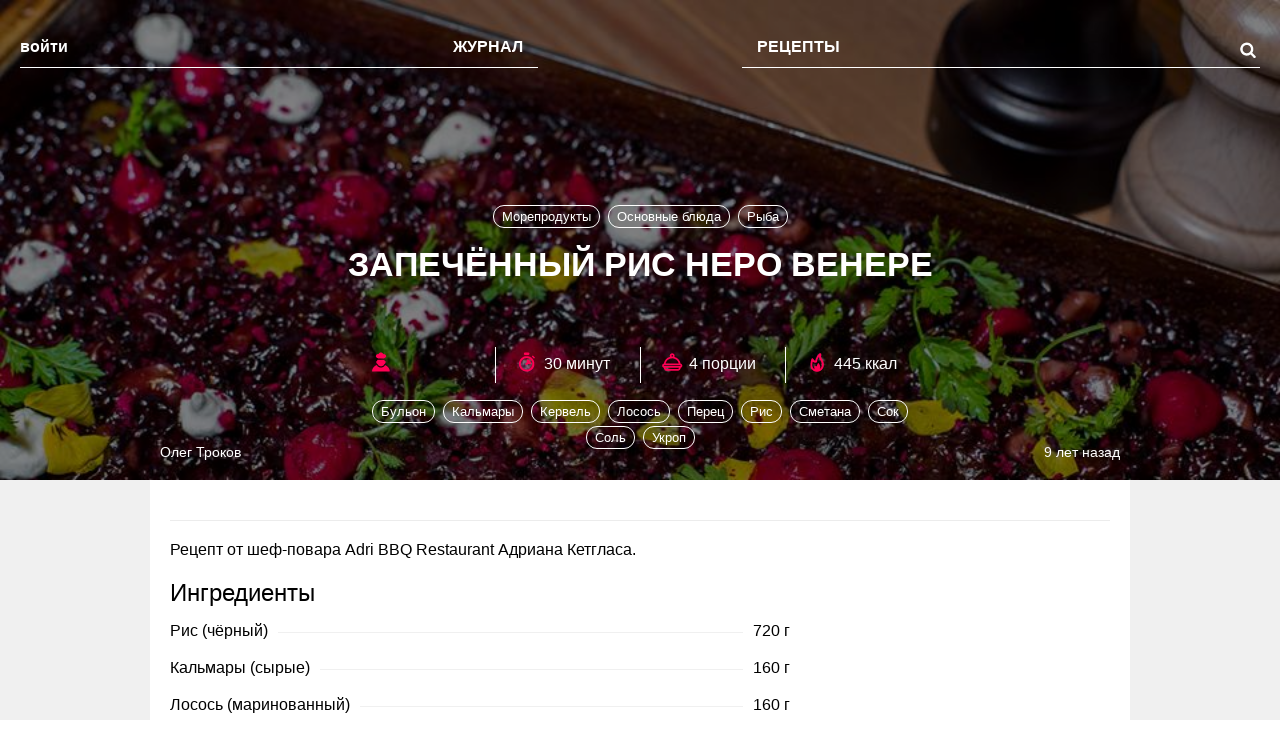

--- FILE ---
content_type: text/css
request_url: https://the-challenger.ru/wp-content/cache/min/1/3ef3919027c456918454bce25c2cb3b7.css
body_size: 63249
content:
@charset "UTF-8";.wp-block-archives-dropdown label{display:block}.wp-block-avatar{box-sizing:border-box}.wp-block-avatar.aligncenter{text-align:center}.wp-block-audio{box-sizing:border-box}.wp-block-audio figcaption{margin-top:.5em;margin-bottom:1em}.wp-block-audio audio{width:100%;min-width:300px}.wp-block-button__link{cursor:pointer;display:inline-block;text-align:center;word-break:break-word;box-sizing:border-box}.wp-block-button__link.aligncenter{text-align:center}.wp-block-button__link.alignright{text-align:right}:where(.wp-block-button__link){box-shadow:none;text-decoration:none;border-radius:9999px;padding:calc(.667em + 2px) calc(1.333em + 2px)}.wp-block-button[style*=text-decoration] .wp-block-button__link{text-decoration:inherit}.wp-block-buttons>.wp-block-button.has-custom-width{max-width:none}.wp-block-buttons>.wp-block-button.has-custom-width .wp-block-button__link{width:100%}.wp-block-buttons>.wp-block-button.has-custom-font-size .wp-block-button__link{font-size:inherit}.wp-block-buttons>.wp-block-button.wp-block-button__width-25{width:calc(25% - var(--wp--style--block-gap, .5em)*0.75)}.wp-block-buttons>.wp-block-button.wp-block-button__width-50{width:calc(50% - var(--wp--style--block-gap, .5em)*0.5)}.wp-block-buttons>.wp-block-button.wp-block-button__width-75{width:calc(75% - var(--wp--style--block-gap, .5em)*0.25)}.wp-block-buttons>.wp-block-button.wp-block-button__width-100{width:100%;flex-basis:100%}.wp-block-buttons.is-vertical>.wp-block-button.wp-block-button__width-25{width:25%}.wp-block-buttons.is-vertical>.wp-block-button.wp-block-button__width-50{width:50%}.wp-block-buttons.is-vertical>.wp-block-button.wp-block-button__width-75{width:75%}.wp-block-button.is-style-squared,.wp-block-button__link.wp-block-button.is-style-squared{border-radius:0}.wp-block-button.no-border-radius,.wp-block-button__link.no-border-radius{border-radius:0!important}.wp-block-button.is-style-outline>.wp-block-button__link,.wp-block-button .wp-block-button__link.is-style-outline{border:2px solid;padding:.667em 1.333em}.wp-block-button.is-style-outline>.wp-block-button__link:not(.has-text-color),.wp-block-button .wp-block-button__link.is-style-outline:not(.has-text-color){color:currentColor}.wp-block-button.is-style-outline>.wp-block-button__link:not(.has-background),.wp-block-button .wp-block-button__link.is-style-outline:not(.has-background){background-color:transparent;background-image:none}.wp-block-buttons.is-vertical{flex-direction:column}.wp-block-buttons.is-vertical>.wp-block-button:last-child{margin-bottom:0}.wp-block-buttons>.wp-block-button{display:inline-block;margin:0}.wp-block-buttons.is-content-justification-left{justify-content:flex-start}.wp-block-buttons.is-content-justification-left.is-vertical{align-items:flex-start}.wp-block-buttons.is-content-justification-center{justify-content:center}.wp-block-buttons.is-content-justification-center.is-vertical{align-items:center}.wp-block-buttons.is-content-justification-right{justify-content:flex-end}.wp-block-buttons.is-content-justification-right.is-vertical{align-items:flex-end}.wp-block-buttons.is-content-justification-space-between{justify-content:space-between}.wp-block-buttons.aligncenter{text-align:center}.wp-block-buttons:not(.is-content-justification-space-between,.is-content-justification-right,.is-content-justification-left,.is-content-justification-center) .wp-block-button.aligncenter{margin-left:auto;margin-right:auto;width:100%}.wp-block-buttons[style*=text-decoration] .wp-block-button,.wp-block-buttons[style*=text-decoration] .wp-block-button__link{text-decoration:inherit}.wp-block-buttons.has-custom-font-size .wp-block-button__link{font-size:inherit}.wp-block-button.aligncenter,.wp-block-calendar{text-align:center}.wp-block-calendar tbody td,.wp-block-calendar th{padding:.25em;border:1px solid #ddd}.wp-block-calendar tfoot td{border:none}.wp-block-calendar table{width:100%;border-collapse:collapse}.wp-block-calendar table th{font-weight:400;background:#ddd}.wp-block-calendar a{text-decoration:underline}.wp-block-calendar table caption,.wp-block-calendar table tbody{color:#40464d}.wp-block-categories{box-sizing:border-box}.wp-block-categories.alignleft{margin-right:2em}.wp-block-categories.alignright{margin-left:2em}.wp-block-code{box-sizing:border-box}.wp-block-code code{display:block;font-family:inherit;overflow-wrap:break-word;white-space:pre-wrap}.wp-block-columns{display:flex;margin-bottom:1.75em;box-sizing:border-box;flex-wrap:wrap!important;align-items:normal!important}@media (min-width:782px){.wp-block-columns{flex-wrap:nowrap!important}}.wp-block-columns.are-vertically-aligned-top{align-items:flex-start}.wp-block-columns.are-vertically-aligned-center{align-items:center}.wp-block-columns.are-vertically-aligned-bottom{align-items:flex-end}@media (max-width:781px){.wp-block-columns:not(.is-not-stacked-on-mobile)>.wp-block-column{flex-basis:100%!important}}@media (min-width:782px){.wp-block-columns:not(.is-not-stacked-on-mobile)>.wp-block-column{flex-basis:0%;flex-grow:1}.wp-block-columns:not(.is-not-stacked-on-mobile)>.wp-block-column[style*=flex-basis]{flex-grow:0}}.wp-block-columns.is-not-stacked-on-mobile{flex-wrap:nowrap!important}.wp-block-columns.is-not-stacked-on-mobile>.wp-block-column{flex-basis:0%;flex-grow:1}.wp-block-columns.is-not-stacked-on-mobile>.wp-block-column[style*=flex-basis]{flex-grow:0}:where(.wp-block-columns.has-background){padding:1.25em 2.375em}.wp-block-column{flex-grow:1;min-width:0;word-break:break-word;overflow-wrap:break-word}.wp-block-column.is-vertically-aligned-top{align-self:flex-start}.wp-block-column.is-vertically-aligned-center{align-self:center}.wp-block-column.is-vertically-aligned-bottom{align-self:flex-end}.wp-block-column.is-vertically-aligned-bottom,.wp-block-column.is-vertically-aligned-center,.wp-block-column.is-vertically-aligned-top{width:100%}.wp-block-post-comments .alignleft{float:left}.wp-block-post-comments .alignright{float:right}.wp-block-post-comments .navigation:after{content:"";display:table;clear:both}.wp-block-post-comments .commentlist{clear:both;list-style:none;margin:0;padding:0}.wp-block-post-comments .commentlist .comment{min-height:2.25em;padding-left:3.25em}.wp-block-post-comments .commentlist .comment p{font-size:1em;line-height:1.8;margin:1em 0}.wp-block-post-comments .commentlist .children{list-style:none;margin:0;padding:0}.wp-block-post-comments .comment-author{line-height:1.5}.wp-block-post-comments .comment-author .avatar{border-radius:1.5em;display:block;float:left;height:2.5em;margin-top:.5em;margin-right:.75em;width:2.5em}.wp-block-post-comments .comment-author cite{font-style:normal}.wp-block-post-comments .comment-meta{font-size:.875em;line-height:1.5}.wp-block-post-comments .comment-meta b{font-weight:400}.wp-block-post-comments .comment-meta .comment-awaiting-moderation{margin-top:1em;margin-bottom:1em;display:block}.wp-block-post-comments .comment-body .commentmetadata{font-size:.875em}.wp-block-post-comments .comment-form-author label,.wp-block-post-comments .comment-form-comment label,.wp-block-post-comments .comment-form-email label,.wp-block-post-comments .comment-form-url label{display:block;margin-bottom:.25em}.wp-block-post-comments .comment-form input:not([type=submit]):not([type=checkbox]),.wp-block-post-comments .comment-form textarea{display:block;box-sizing:border-box;width:100%}.wp-block-post-comments .comment-form-cookies-consent{display:flex;gap:.25em}.wp-block-post-comments .comment-form-cookies-consent #wp-comment-cookies-consent{margin-top:.35em}.wp-block-post-comments .comment-reply-title{margin-bottom:0}.wp-block-post-comments .comment-reply-title :where(small){font-size:var(--wp--preset--font-size--medium,smaller);margin-left:.5em}.wp-block-post-comments .reply{font-size:.875em;margin-bottom:1.4em}.wp-block-post-comments input:not([type=submit]),.wp-block-post-comments textarea{border:1px solid #949494;font-size:1em;font-family:inherit}.wp-block-post-comments input:not([type=submit]):not([type=checkbox]),.wp-block-post-comments textarea{padding:calc(.667em + 2px)}:where(.wp-block-post-comments input[type=submit]){border:none}.wp-block-comments-pagination>.wp-block-comments-pagination-next,.wp-block-comments-pagination>.wp-block-comments-pagination-numbers,.wp-block-comments-pagination>.wp-block-comments-pagination-previous{margin-right:.5em;margin-bottom:.5em}.wp-block-comments-pagination>.wp-block-comments-pagination-next:last-child,.wp-block-comments-pagination>.wp-block-comments-pagination-numbers:last-child,.wp-block-comments-pagination>.wp-block-comments-pagination-previous:last-child{margin-right:0}.wp-block-comments-pagination .wp-block-comments-pagination-previous-arrow{margin-right:1ch;display:inline-block}.wp-block-comments-pagination .wp-block-comments-pagination-previous-arrow:not(.is-arrow-chevron){transform:scaleX(1)}.wp-block-comments-pagination .wp-block-comments-pagination-next-arrow{margin-left:1ch;display:inline-block}.wp-block-comments-pagination .wp-block-comments-pagination-next-arrow:not(.is-arrow-chevron){transform:scaleX(1)}.wp-block-comments-pagination.aligncenter{justify-content:center}.wp-block-comment-template{margin-bottom:0;max-width:100%;list-style:none;padding:0}.wp-block-comment-template li{clear:both}.wp-block-comment-template ol{margin-bottom:0;max-width:100%;list-style:none;padding-left:2rem}.wp-block-comment-template.alignleft{float:left}.wp-block-comment-template.aligncenter{margin-left:auto;margin-right:auto;width:-moz-fit-content;width:fit-content}.wp-block-comment-template.alignright{float:right}.wp-block-cover,.wp-block-cover-image{position:relative;background-position:50%;min-height:430px;display:flex;justify-content:center;align-items:center;padding:1em;box-sizing:border-box}.wp-block-cover-image.has-background-dim:not([class*=-background-color]),.wp-block-cover-image .has-background-dim:not([class*=-background-color]),.wp-block-cover.has-background-dim:not([class*=-background-color]),.wp-block-cover .has-background-dim:not([class*=-background-color]){background-color:#000}.wp-block-cover-image .has-background-dim.has-background-gradient,.wp-block-cover .has-background-dim.has-background-gradient{background-color:transparent}.wp-block-cover-image.has-background-dim:before,.wp-block-cover.has-background-dim:before{content:"";background-color:inherit}.wp-block-cover-image.has-background-dim:not(.has-background-gradient):before,.wp-block-cover-image .wp-block-cover__background,.wp-block-cover-image .wp-block-cover__gradient-background,.wp-block-cover.has-background-dim:not(.has-background-gradient):before,.wp-block-cover .wp-block-cover__background,.wp-block-cover .wp-block-cover__gradient-background{position:absolute;top:0;left:0;bottom:0;right:0;z-index:1;opacity:.5}.wp-block-cover-image.has-background-dim.has-background-dim-10 .wp-block-cover__background,.wp-block-cover-image.has-background-dim.has-background-dim-10 .wp-block-cover__gradient-background,.wp-block-cover-image.has-background-dim.has-background-dim-10:not(.has-background-gradient):before,.wp-block-cover.has-background-dim.has-background-dim-10 .wp-block-cover__background,.wp-block-cover.has-background-dim.has-background-dim-10 .wp-block-cover__gradient-background,.wp-block-cover.has-background-dim.has-background-dim-10:not(.has-background-gradient):before{opacity:.1}.wp-block-cover-image.has-background-dim.has-background-dim-20 .wp-block-cover__background,.wp-block-cover-image.has-background-dim.has-background-dim-20 .wp-block-cover__gradient-background,.wp-block-cover-image.has-background-dim.has-background-dim-20:not(.has-background-gradient):before,.wp-block-cover.has-background-dim.has-background-dim-20 .wp-block-cover__background,.wp-block-cover.has-background-dim.has-background-dim-20 .wp-block-cover__gradient-background,.wp-block-cover.has-background-dim.has-background-dim-20:not(.has-background-gradient):before{opacity:.2}.wp-block-cover-image.has-background-dim.has-background-dim-30 .wp-block-cover__background,.wp-block-cover-image.has-background-dim.has-background-dim-30 .wp-block-cover__gradient-background,.wp-block-cover-image.has-background-dim.has-background-dim-30:not(.has-background-gradient):before,.wp-block-cover.has-background-dim.has-background-dim-30 .wp-block-cover__background,.wp-block-cover.has-background-dim.has-background-dim-30 .wp-block-cover__gradient-background,.wp-block-cover.has-background-dim.has-background-dim-30:not(.has-background-gradient):before{opacity:.3}.wp-block-cover-image.has-background-dim.has-background-dim-40 .wp-block-cover__background,.wp-block-cover-image.has-background-dim.has-background-dim-40 .wp-block-cover__gradient-background,.wp-block-cover-image.has-background-dim.has-background-dim-40:not(.has-background-gradient):before,.wp-block-cover.has-background-dim.has-background-dim-40 .wp-block-cover__background,.wp-block-cover.has-background-dim.has-background-dim-40 .wp-block-cover__gradient-background,.wp-block-cover.has-background-dim.has-background-dim-40:not(.has-background-gradient):before{opacity:.4}.wp-block-cover-image.has-background-dim.has-background-dim-50 .wp-block-cover__background,.wp-block-cover-image.has-background-dim.has-background-dim-50 .wp-block-cover__gradient-background,.wp-block-cover-image.has-background-dim.has-background-dim-50:not(.has-background-gradient):before,.wp-block-cover.has-background-dim.has-background-dim-50 .wp-block-cover__background,.wp-block-cover.has-background-dim.has-background-dim-50 .wp-block-cover__gradient-background,.wp-block-cover.has-background-dim.has-background-dim-50:not(.has-background-gradient):before{opacity:.5}.wp-block-cover-image.has-background-dim.has-background-dim-60 .wp-block-cover__background,.wp-block-cover-image.has-background-dim.has-background-dim-60 .wp-block-cover__gradient-background,.wp-block-cover-image.has-background-dim.has-background-dim-60:not(.has-background-gradient):before,.wp-block-cover.has-background-dim.has-background-dim-60 .wp-block-cover__background,.wp-block-cover.has-background-dim.has-background-dim-60 .wp-block-cover__gradient-background,.wp-block-cover.has-background-dim.has-background-dim-60:not(.has-background-gradient):before{opacity:.6}.wp-block-cover-image.has-background-dim.has-background-dim-70 .wp-block-cover__background,.wp-block-cover-image.has-background-dim.has-background-dim-70 .wp-block-cover__gradient-background,.wp-block-cover-image.has-background-dim.has-background-dim-70:not(.has-background-gradient):before,.wp-block-cover.has-background-dim.has-background-dim-70 .wp-block-cover__background,.wp-block-cover.has-background-dim.has-background-dim-70 .wp-block-cover__gradient-background,.wp-block-cover.has-background-dim.has-background-dim-70:not(.has-background-gradient):before{opacity:.7}.wp-block-cover-image.has-background-dim.has-background-dim-80 .wp-block-cover__background,.wp-block-cover-image.has-background-dim.has-background-dim-80 .wp-block-cover__gradient-background,.wp-block-cover-image.has-background-dim.has-background-dim-80:not(.has-background-gradient):before,.wp-block-cover.has-background-dim.has-background-dim-80 .wp-block-cover__background,.wp-block-cover.has-background-dim.has-background-dim-80 .wp-block-cover__gradient-background,.wp-block-cover.has-background-dim.has-background-dim-80:not(.has-background-gradient):before{opacity:.8}.wp-block-cover-image.has-background-dim.has-background-dim-90 .wp-block-cover__background,.wp-block-cover-image.has-background-dim.has-background-dim-90 .wp-block-cover__gradient-background,.wp-block-cover-image.has-background-dim.has-background-dim-90:not(.has-background-gradient):before,.wp-block-cover.has-background-dim.has-background-dim-90 .wp-block-cover__background,.wp-block-cover.has-background-dim.has-background-dim-90 .wp-block-cover__gradient-background,.wp-block-cover.has-background-dim.has-background-dim-90:not(.has-background-gradient):before{opacity:.9}.wp-block-cover-image.has-background-dim.has-background-dim-100 .wp-block-cover__background,.wp-block-cover-image.has-background-dim.has-background-dim-100 .wp-block-cover__gradient-background,.wp-block-cover-image.has-background-dim.has-background-dim-100:not(.has-background-gradient):before,.wp-block-cover.has-background-dim.has-background-dim-100 .wp-block-cover__background,.wp-block-cover.has-background-dim.has-background-dim-100 .wp-block-cover__gradient-background,.wp-block-cover.has-background-dim.has-background-dim-100:not(.has-background-gradient):before{opacity:1}.wp-block-cover-image .wp-block-cover__background.has-background-dim.has-background-dim-0,.wp-block-cover-image .wp-block-cover__gradient-background.has-background-dim.has-background-dim-0,.wp-block-cover .wp-block-cover__background.has-background-dim.has-background-dim-0,.wp-block-cover .wp-block-cover__gradient-background.has-background-dim.has-background-dim-0{opacity:0}.wp-block-cover-image .wp-block-cover__background.has-background-dim.has-background-dim-10,.wp-block-cover-image .wp-block-cover__gradient-background.has-background-dim.has-background-dim-10,.wp-block-cover .wp-block-cover__background.has-background-dim.has-background-dim-10,.wp-block-cover .wp-block-cover__gradient-background.has-background-dim.has-background-dim-10{opacity:.1}.wp-block-cover-image .wp-block-cover__background.has-background-dim.has-background-dim-20,.wp-block-cover-image .wp-block-cover__gradient-background.has-background-dim.has-background-dim-20,.wp-block-cover .wp-block-cover__background.has-background-dim.has-background-dim-20,.wp-block-cover .wp-block-cover__gradient-background.has-background-dim.has-background-dim-20{opacity:.2}.wp-block-cover-image .wp-block-cover__background.has-background-dim.has-background-dim-30,.wp-block-cover-image .wp-block-cover__gradient-background.has-background-dim.has-background-dim-30,.wp-block-cover .wp-block-cover__background.has-background-dim.has-background-dim-30,.wp-block-cover .wp-block-cover__gradient-background.has-background-dim.has-background-dim-30{opacity:.3}.wp-block-cover-image .wp-block-cover__background.has-background-dim.has-background-dim-40,.wp-block-cover-image .wp-block-cover__gradient-background.has-background-dim.has-background-dim-40,.wp-block-cover .wp-block-cover__background.has-background-dim.has-background-dim-40,.wp-block-cover .wp-block-cover__gradient-background.has-background-dim.has-background-dim-40{opacity:.4}.wp-block-cover-image .wp-block-cover__background.has-background-dim.has-background-dim-50,.wp-block-cover-image .wp-block-cover__gradient-background.has-background-dim.has-background-dim-50,.wp-block-cover .wp-block-cover__background.has-background-dim.has-background-dim-50,.wp-block-cover .wp-block-cover__gradient-background.has-background-dim.has-background-dim-50{opacity:.5}.wp-block-cover-image .wp-block-cover__background.has-background-dim.has-background-dim-60,.wp-block-cover-image .wp-block-cover__gradient-background.has-background-dim.has-background-dim-60,.wp-block-cover .wp-block-cover__background.has-background-dim.has-background-dim-60,.wp-block-cover .wp-block-cover__gradient-background.has-background-dim.has-background-dim-60{opacity:.6}.wp-block-cover-image .wp-block-cover__background.has-background-dim.has-background-dim-70,.wp-block-cover-image .wp-block-cover__gradient-background.has-background-dim.has-background-dim-70,.wp-block-cover .wp-block-cover__background.has-background-dim.has-background-dim-70,.wp-block-cover .wp-block-cover__gradient-background.has-background-dim.has-background-dim-70{opacity:.7}.wp-block-cover-image .wp-block-cover__background.has-background-dim.has-background-dim-80,.wp-block-cover-image .wp-block-cover__gradient-background.has-background-dim.has-background-dim-80,.wp-block-cover .wp-block-cover__background.has-background-dim.has-background-dim-80,.wp-block-cover .wp-block-cover__gradient-background.has-background-dim.has-background-dim-80{opacity:.8}.wp-block-cover-image .wp-block-cover__background.has-background-dim.has-background-dim-90,.wp-block-cover-image .wp-block-cover__gradient-background.has-background-dim.has-background-dim-90,.wp-block-cover .wp-block-cover__background.has-background-dim.has-background-dim-90,.wp-block-cover .wp-block-cover__gradient-background.has-background-dim.has-background-dim-90{opacity:.9}.wp-block-cover-image .wp-block-cover__background.has-background-dim.has-background-dim-100,.wp-block-cover-image .wp-block-cover__gradient-background.has-background-dim.has-background-dim-100,.wp-block-cover .wp-block-cover__background.has-background-dim.has-background-dim-100,.wp-block-cover .wp-block-cover__gradient-background.has-background-dim.has-background-dim-100{opacity:1}.wp-block-cover-image.alignleft,.wp-block-cover-image.alignright,.wp-block-cover.alignleft,.wp-block-cover.alignright{max-width:420px;width:100%}.wp-block-cover-image:after,.wp-block-cover:after{display:block;content:"";font-size:0;min-height:inherit}@supports (position:sticky){.wp-block-cover-image:after,.wp-block-cover:after{content:none}}.wp-block-cover-image.aligncenter,.wp-block-cover-image.alignleft,.wp-block-cover-image.alignright,.wp-block-cover.aligncenter,.wp-block-cover.alignleft,.wp-block-cover.alignright{display:flex}.wp-block-cover-image .wp-block-cover__inner-container,.wp-block-cover .wp-block-cover__inner-container{width:100%;z-index:1;color:#fff}.wp-block-cover-image.is-light .wp-block-cover__inner-container,.wp-block-cover.is-light .wp-block-cover__inner-container{color:#000}.wp-block-cover-image h1:not(.has-text-color),.wp-block-cover-image h2:not(.has-text-color),.wp-block-cover-image h3:not(.has-text-color),.wp-block-cover-image h4:not(.has-text-color),.wp-block-cover-image h5:not(.has-text-color),.wp-block-cover-image h6:not(.has-text-color),.wp-block-cover-image p:not(.has-text-color),.wp-block-cover h1:not(.has-text-color),.wp-block-cover h2:not(.has-text-color),.wp-block-cover h3:not(.has-text-color),.wp-block-cover h4:not(.has-text-color),.wp-block-cover h5:not(.has-text-color),.wp-block-cover h6:not(.has-text-color),.wp-block-cover p:not(.has-text-color){color:inherit}.wp-block-cover-image.is-position-top-left,.wp-block-cover.is-position-top-left{align-items:flex-start;justify-content:flex-start}.wp-block-cover-image.is-position-top-center,.wp-block-cover.is-position-top-center{align-items:flex-start;justify-content:center}.wp-block-cover-image.is-position-top-right,.wp-block-cover.is-position-top-right{align-items:flex-start;justify-content:flex-end}.wp-block-cover-image.is-position-center-left,.wp-block-cover.is-position-center-left{align-items:center;justify-content:flex-start}.wp-block-cover-image.is-position-center-center,.wp-block-cover.is-position-center-center{align-items:center;justify-content:center}.wp-block-cover-image.is-position-center-right,.wp-block-cover.is-position-center-right{align-items:center;justify-content:flex-end}.wp-block-cover-image.is-position-bottom-left,.wp-block-cover.is-position-bottom-left{align-items:flex-end;justify-content:flex-start}.wp-block-cover-image.is-position-bottom-center,.wp-block-cover.is-position-bottom-center{align-items:flex-end;justify-content:center}.wp-block-cover-image.is-position-bottom-right,.wp-block-cover.is-position-bottom-right{align-items:flex-end;justify-content:flex-end}.wp-block-cover-image.has-custom-content-position.has-custom-content-position .wp-block-cover__inner-container,.wp-block-cover.has-custom-content-position.has-custom-content-position .wp-block-cover__inner-container{margin:0;width:auto}.wp-block-cover-image .wp-block-cover__image-background,.wp-block-cover-image video.wp-block-cover__video-background,.wp-block-cover .wp-block-cover__image-background,.wp-block-cover video.wp-block-cover__video-background{position:absolute;top:0;left:0;right:0;bottom:0;margin:0;padding:0;width:100%;height:100%;max-width:none;max-height:none;object-fit:cover;outline:none;border:none;box-shadow:none}.wp-block-cover-image.has-parallax,.wp-block-cover.has-parallax,.wp-block-cover__image-background.has-parallax,video.wp-block-cover__video-background.has-parallax{background-attachment:fixed;background-size:cover;background-repeat:no-repeat}@supports (-webkit-overflow-scrolling:touch){.wp-block-cover-image.has-parallax,.wp-block-cover.has-parallax,.wp-block-cover__image-background.has-parallax,video.wp-block-cover__video-background.has-parallax{background-attachment:scroll}}@media (prefers-reduced-motion:reduce){.wp-block-cover-image.has-parallax,.wp-block-cover.has-parallax,.wp-block-cover__image-background.has-parallax,video.wp-block-cover__video-background.has-parallax{background-attachment:scroll}}.wp-block-cover-image.is-repeated,.wp-block-cover.is-repeated,.wp-block-cover__image-background.is-repeated,video.wp-block-cover__video-background.is-repeated{background-repeat:repeat;background-size:auto}.wp-block-cover__image-background,.wp-block-cover__video-background{z-index:0}.wp-block-cover-image-text,.wp-block-cover-image-text a,.wp-block-cover-image-text a:active,.wp-block-cover-image-text a:focus,.wp-block-cover-image-text a:hover,.wp-block-cover-text,.wp-block-cover-text a,.wp-block-cover-text a:active,.wp-block-cover-text a:focus,.wp-block-cover-text a:hover,section.wp-block-cover-image h2,section.wp-block-cover-image h2 a,section.wp-block-cover-image h2 a:active,section.wp-block-cover-image h2 a:focus,section.wp-block-cover-image h2 a:hover{color:#fff}.wp-block-cover-image .wp-block-cover.has-left-content{justify-content:flex-start}.wp-block-cover-image .wp-block-cover.has-right-content{justify-content:flex-end}.wp-block-cover-image.has-left-content .wp-block-cover-image-text,.wp-block-cover.has-left-content .wp-block-cover-text,section.wp-block-cover-image.has-left-content>h2{margin-left:0;text-align:left}.wp-block-cover-image.has-right-content .wp-block-cover-image-text,.wp-block-cover.has-right-content .wp-block-cover-text,section.wp-block-cover-image.has-right-content>h2{margin-right:0;text-align:right}.wp-block-cover-image .wp-block-cover-image-text,.wp-block-cover .wp-block-cover-text,section.wp-block-cover-image>h2{font-size:2em;line-height:1.25;z-index:1;margin-bottom:0;max-width:840px;padding:.44em;text-align:center}.wp-block-embed.alignleft,.wp-block-embed.alignright,.wp-block[data-align=left]>[data-type="core/embed"],.wp-block[data-align=right]>[data-type="core/embed"]{max-width:360px;width:100%}.wp-block-embed.alignleft .wp-block-embed__wrapper,.wp-block-embed.alignright .wp-block-embed__wrapper,.wp-block[data-align=left]>[data-type="core/embed"] .wp-block-embed__wrapper,.wp-block[data-align=right]>[data-type="core/embed"] .wp-block-embed__wrapper{min-width:280px}.wp-block-cover .wp-block-embed{min-width:320px;min-height:240px}.wp-block-embed{overflow-wrap:break-word}.wp-block-embed figcaption{margin-top:.5em;margin-bottom:1em}.wp-block-embed iframe{max-width:100%}.wp-block-embed__wrapper{position:relative}.wp-embed-responsive .wp-has-aspect-ratio .wp-block-embed__wrapper:before{content:"";display:block;padding-top:50%}.wp-embed-responsive .wp-has-aspect-ratio iframe{position:absolute;top:0;right:0;bottom:0;left:0;height:100%;width:100%}.wp-embed-responsive .wp-embed-aspect-21-9 .wp-block-embed__wrapper:before{padding-top:42.85%}.wp-embed-responsive .wp-embed-aspect-18-9 .wp-block-embed__wrapper:before{padding-top:50%}.wp-embed-responsive .wp-embed-aspect-16-9 .wp-block-embed__wrapper:before{padding-top:56.25%}.wp-embed-responsive .wp-embed-aspect-4-3 .wp-block-embed__wrapper:before{padding-top:75%}.wp-embed-responsive .wp-embed-aspect-1-1 .wp-block-embed__wrapper:before{padding-top:100%}.wp-embed-responsive .wp-embed-aspect-9-16 .wp-block-embed__wrapper:before{padding-top:177.77%}.wp-embed-responsive .wp-embed-aspect-1-2 .wp-block-embed__wrapper:before{padding-top:200%}.wp-block-file{margin-bottom:1.5em}.wp-block-file:not(.wp-element-button){font-size:.8em}.wp-block-file.aligncenter{text-align:center}.wp-block-file.alignright{text-align:right}.wp-block-file *+.wp-block-file__button{margin-left:.75em}.wp-block-file__embed{margin-bottom:1em}:where(.wp-block-file__button){border-radius:2em;padding:.5em 1em}:where(.wp-block-file__button):is(a):active,:where(.wp-block-file__button):is(a):focus,:where(.wp-block-file__button):is(a):hover,:where(.wp-block-file__button):is(a):visited{box-shadow:none;color:#fff;opacity:.85;text-decoration:none}.blocks-gallery-grid:not(.has-nested-images),.wp-block-gallery:not(.has-nested-images){display:flex;flex-wrap:wrap;list-style-type:none;padding:0;margin:0}.blocks-gallery-grid:not(.has-nested-images) .blocks-gallery-image,.blocks-gallery-grid:not(.has-nested-images) .blocks-gallery-item,.wp-block-gallery:not(.has-nested-images) .blocks-gallery-image,.wp-block-gallery:not(.has-nested-images) .blocks-gallery-item{margin:0 1em 1em 0;display:flex;flex-grow:1;flex-direction:column;justify-content:center;position:relative;width:calc(50% - 1em)}.blocks-gallery-grid:not(.has-nested-images) .blocks-gallery-image:nth-of-type(2n),.blocks-gallery-grid:not(.has-nested-images) .blocks-gallery-item:nth-of-type(2n),.wp-block-gallery:not(.has-nested-images) .blocks-gallery-image:nth-of-type(2n),.wp-block-gallery:not(.has-nested-images) .blocks-gallery-item:nth-of-type(2n){margin-right:0}.blocks-gallery-grid:not(.has-nested-images) .blocks-gallery-image figure,.blocks-gallery-grid:not(.has-nested-images) .blocks-gallery-item figure,.wp-block-gallery:not(.has-nested-images) .blocks-gallery-image figure,.wp-block-gallery:not(.has-nested-images) .blocks-gallery-item figure{margin:0;height:100%;display:flex;align-items:flex-end;justify-content:flex-start}.blocks-gallery-grid:not(.has-nested-images) .blocks-gallery-image img,.blocks-gallery-grid:not(.has-nested-images) .blocks-gallery-item img,.wp-block-gallery:not(.has-nested-images) .blocks-gallery-image img,.wp-block-gallery:not(.has-nested-images) .blocks-gallery-item img{display:block;max-width:100%;height:auto;width:auto}.blocks-gallery-grid:not(.has-nested-images) .blocks-gallery-image figcaption,.blocks-gallery-grid:not(.has-nested-images) .blocks-gallery-item figcaption,.wp-block-gallery:not(.has-nested-images) .blocks-gallery-image figcaption,.wp-block-gallery:not(.has-nested-images) .blocks-gallery-item figcaption{position:absolute;bottom:0;width:100%;max-height:100%;overflow:auto;padding:3em .77em .7em;color:#fff;text-align:center;font-size:.8em;background:linear-gradient(0deg,rgba(0,0,0,.7),rgba(0,0,0,.3) 70%,transparent);box-sizing:border-box;margin:0;z-index:2}.blocks-gallery-grid:not(.has-nested-images) .blocks-gallery-image figcaption img,.blocks-gallery-grid:not(.has-nested-images) .blocks-gallery-item figcaption img,.wp-block-gallery:not(.has-nested-images) .blocks-gallery-image figcaption img,.wp-block-gallery:not(.has-nested-images) .blocks-gallery-item figcaption img{display:inline}.blocks-gallery-grid:not(.has-nested-images) figcaption,.wp-block-gallery:not(.has-nested-images) figcaption{flex-grow:1}.blocks-gallery-grid:not(.has-nested-images).is-cropped .blocks-gallery-image a,.blocks-gallery-grid:not(.has-nested-images).is-cropped .blocks-gallery-image img,.blocks-gallery-grid:not(.has-nested-images).is-cropped .blocks-gallery-item a,.blocks-gallery-grid:not(.has-nested-images).is-cropped .blocks-gallery-item img,.wp-block-gallery:not(.has-nested-images).is-cropped .blocks-gallery-image a,.wp-block-gallery:not(.has-nested-images).is-cropped .blocks-gallery-image img,.wp-block-gallery:not(.has-nested-images).is-cropped .blocks-gallery-item a,.wp-block-gallery:not(.has-nested-images).is-cropped .blocks-gallery-item img{width:100%;height:100%;flex:1;object-fit:cover}.blocks-gallery-grid:not(.has-nested-images).columns-1 .blocks-gallery-image,.blocks-gallery-grid:not(.has-nested-images).columns-1 .blocks-gallery-item,.wp-block-gallery:not(.has-nested-images).columns-1 .blocks-gallery-image,.wp-block-gallery:not(.has-nested-images).columns-1 .blocks-gallery-item{width:100%;margin-right:0}@media (min-width:600px){.blocks-gallery-grid:not(.has-nested-images).columns-3 .blocks-gallery-image,.blocks-gallery-grid:not(.has-nested-images).columns-3 .blocks-gallery-item,.wp-block-gallery:not(.has-nested-images).columns-3 .blocks-gallery-image,.wp-block-gallery:not(.has-nested-images).columns-3 .blocks-gallery-item{width:calc(33.33333% - .66667em);margin-right:1em}.blocks-gallery-grid:not(.has-nested-images).columns-4 .blocks-gallery-image,.blocks-gallery-grid:not(.has-nested-images).columns-4 .blocks-gallery-item,.wp-block-gallery:not(.has-nested-images).columns-4 .blocks-gallery-image,.wp-block-gallery:not(.has-nested-images).columns-4 .blocks-gallery-item{width:calc(25% - .75em);margin-right:1em}.blocks-gallery-grid:not(.has-nested-images).columns-5 .blocks-gallery-image,.blocks-gallery-grid:not(.has-nested-images).columns-5 .blocks-gallery-item,.wp-block-gallery:not(.has-nested-images).columns-5 .blocks-gallery-image,.wp-block-gallery:not(.has-nested-images).columns-5 .blocks-gallery-item{width:calc(20% - .8em);margin-right:1em}.blocks-gallery-grid:not(.has-nested-images).columns-6 .blocks-gallery-image,.blocks-gallery-grid:not(.has-nested-images).columns-6 .blocks-gallery-item,.wp-block-gallery:not(.has-nested-images).columns-6 .blocks-gallery-image,.wp-block-gallery:not(.has-nested-images).columns-6 .blocks-gallery-item{width:calc(16.66667% - .83333em);margin-right:1em}.blocks-gallery-grid:not(.has-nested-images).columns-7 .blocks-gallery-image,.blocks-gallery-grid:not(.has-nested-images).columns-7 .blocks-gallery-item,.wp-block-gallery:not(.has-nested-images).columns-7 .blocks-gallery-image,.wp-block-gallery:not(.has-nested-images).columns-7 .blocks-gallery-item{width:calc(14.28571% - .85714em);margin-right:1em}.blocks-gallery-grid:not(.has-nested-images).columns-8 .blocks-gallery-image,.blocks-gallery-grid:not(.has-nested-images).columns-8 .blocks-gallery-item,.wp-block-gallery:not(.has-nested-images).columns-8 .blocks-gallery-image,.wp-block-gallery:not(.has-nested-images).columns-8 .blocks-gallery-item{width:calc(12.5% - .875em);margin-right:1em}.blocks-gallery-grid:not(.has-nested-images).columns-1 .blocks-gallery-image:nth-of-type(1n),.blocks-gallery-grid:not(.has-nested-images).columns-1 .blocks-gallery-item:nth-of-type(1n),.blocks-gallery-grid:not(.has-nested-images).columns-2 .blocks-gallery-image:nth-of-type(2n),.blocks-gallery-grid:not(.has-nested-images).columns-2 .blocks-gallery-item:nth-of-type(2n),.blocks-gallery-grid:not(.has-nested-images).columns-3 .blocks-gallery-image:nth-of-type(3n),.blocks-gallery-grid:not(.has-nested-images).columns-3 .blocks-gallery-item:nth-of-type(3n),.blocks-gallery-grid:not(.has-nested-images).columns-4 .blocks-gallery-image:nth-of-type(4n),.blocks-gallery-grid:not(.has-nested-images).columns-4 .blocks-gallery-item:nth-of-type(4n),.blocks-gallery-grid:not(.has-nested-images).columns-5 .blocks-gallery-image:nth-of-type(5n),.blocks-gallery-grid:not(.has-nested-images).columns-5 .blocks-gallery-item:nth-of-type(5n),.blocks-gallery-grid:not(.has-nested-images).columns-6 .blocks-gallery-image:nth-of-type(6n),.blocks-gallery-grid:not(.has-nested-images).columns-6 .blocks-gallery-item:nth-of-type(6n),.blocks-gallery-grid:not(.has-nested-images).columns-7 .blocks-gallery-image:nth-of-type(7n),.blocks-gallery-grid:not(.has-nested-images).columns-7 .blocks-gallery-item:nth-of-type(7n),.blocks-gallery-grid:not(.has-nested-images).columns-8 .blocks-gallery-image:nth-of-type(8n),.blocks-gallery-grid:not(.has-nested-images).columns-8 .blocks-gallery-item:nth-of-type(8n),.wp-block-gallery:not(.has-nested-images).columns-1 .blocks-gallery-image:nth-of-type(1n),.wp-block-gallery:not(.has-nested-images).columns-1 .blocks-gallery-item:nth-of-type(1n),.wp-block-gallery:not(.has-nested-images).columns-2 .blocks-gallery-image:nth-of-type(2n),.wp-block-gallery:not(.has-nested-images).columns-2 .blocks-gallery-item:nth-of-type(2n),.wp-block-gallery:not(.has-nested-images).columns-3 .blocks-gallery-image:nth-of-type(3n),.wp-block-gallery:not(.has-nested-images).columns-3 .blocks-gallery-item:nth-of-type(3n),.wp-block-gallery:not(.has-nested-images).columns-4 .blocks-gallery-image:nth-of-type(4n),.wp-block-gallery:not(.has-nested-images).columns-4 .blocks-gallery-item:nth-of-type(4n),.wp-block-gallery:not(.has-nested-images).columns-5 .blocks-gallery-image:nth-of-type(5n),.wp-block-gallery:not(.has-nested-images).columns-5 .blocks-gallery-item:nth-of-type(5n),.wp-block-gallery:not(.has-nested-images).columns-6 .blocks-gallery-image:nth-of-type(6n),.wp-block-gallery:not(.has-nested-images).columns-6 .blocks-gallery-item:nth-of-type(6n),.wp-block-gallery:not(.has-nested-images).columns-7 .blocks-gallery-image:nth-of-type(7n),.wp-block-gallery:not(.has-nested-images).columns-7 .blocks-gallery-item:nth-of-type(7n),.wp-block-gallery:not(.has-nested-images).columns-8 .blocks-gallery-image:nth-of-type(8n),.wp-block-gallery:not(.has-nested-images).columns-8 .blocks-gallery-item:nth-of-type(8n){margin-right:0}}.blocks-gallery-grid:not(.has-nested-images) .blocks-gallery-image:last-child,.blocks-gallery-grid:not(.has-nested-images) .blocks-gallery-item:last-child,.wp-block-gallery:not(.has-nested-images) .blocks-gallery-image:last-child,.wp-block-gallery:not(.has-nested-images) .blocks-gallery-item:last-child{margin-right:0}.blocks-gallery-grid:not(.has-nested-images).alignleft,.blocks-gallery-grid:not(.has-nested-images).alignright,.wp-block-gallery:not(.has-nested-images).alignleft,.wp-block-gallery:not(.has-nested-images).alignright{max-width:420px;width:100%}.blocks-gallery-grid:not(.has-nested-images).aligncenter .blocks-gallery-item figure,.wp-block-gallery:not(.has-nested-images).aligncenter .blocks-gallery-item figure{justify-content:center}.wp-block-gallery:not(.is-cropped) .blocks-gallery-item{align-self:flex-start}figure.wp-block-gallery.has-nested-images{align-items:normal}.wp-block-gallery.has-nested-images figure.wp-block-image:not(#individual-image){width:calc(50% - var(--wp--style--unstable-gallery-gap, 16px)/2);margin:0}.wp-block-gallery.has-nested-images figure.wp-block-image{display:flex;flex-grow:1;justify-content:center;position:relative;flex-direction:column;max-width:100%;box-sizing:border-box}.wp-block-gallery.has-nested-images figure.wp-block-image>a,.wp-block-gallery.has-nested-images figure.wp-block-image>div{margin:0;flex-direction:column;flex-grow:1}.wp-block-gallery.has-nested-images figure.wp-block-image img{display:block;height:auto;max-width:100%!important;width:auto}.wp-block-gallery.has-nested-images figure.wp-block-image figcaption{background:linear-gradient(0deg,rgba(0,0,0,.7),rgba(0,0,0,.3) 70%,transparent);bottom:0;color:#fff;font-size:13px;left:0;margin-bottom:0;max-height:60%;overflow:auto;padding:0 8px 8px;position:absolute;text-align:center;width:100%;box-sizing:border-box}.wp-block-gallery.has-nested-images figure.wp-block-image figcaption img{display:inline}.wp-block-gallery.has-nested-images figure.wp-block-image figcaption a{color:inherit}.wp-block-gallery.has-nested-images figure.wp-block-image.has-custom-border img{box-sizing:border-box}.wp-block-gallery.has-nested-images figure.wp-block-image.has-custom-border>a,.wp-block-gallery.has-nested-images figure.wp-block-image.has-custom-border>div,.wp-block-gallery.has-nested-images figure.wp-block-image.is-style-rounded>a,.wp-block-gallery.has-nested-images figure.wp-block-image.is-style-rounded>div{flex:1 1 auto}.wp-block-gallery.has-nested-images figure.wp-block-image.has-custom-border figcaption,.wp-block-gallery.has-nested-images figure.wp-block-image.is-style-rounded figcaption{flex:initial;background:none;color:inherit;margin:0;padding:10px 10px 9px;position:relative}.wp-block-gallery.has-nested-images figcaption{flex-grow:1;flex-basis:100%;text-align:center}.wp-block-gallery.has-nested-images:not(.is-cropped) figure.wp-block-image:not(#individual-image){margin-top:0;margin-bottom:auto}.wp-block-gallery.has-nested-images.is-cropped figure.wp-block-image:not(#individual-image){align-self:inherit}.wp-block-gallery.has-nested-images.is-cropped figure.wp-block-image:not(#individual-image)>a,.wp-block-gallery.has-nested-images.is-cropped figure.wp-block-image:not(#individual-image)>div:not(.components-drop-zone){display:flex}.wp-block-gallery.has-nested-images.is-cropped figure.wp-block-image:not(#individual-image) a,.wp-block-gallery.has-nested-images.is-cropped figure.wp-block-image:not(#individual-image) img{width:100%;flex:1 0 0%;height:100%;object-fit:cover}.wp-block-gallery.has-nested-images.columns-1 figure.wp-block-image:not(#individual-image){width:100%}@media (min-width:600px){.wp-block-gallery.has-nested-images.columns-3 figure.wp-block-image:not(#individual-image){width:calc(33.33333% - var(--wp--style--unstable-gallery-gap, 16px)*0.66667)}.wp-block-gallery.has-nested-images.columns-4 figure.wp-block-image:not(#individual-image){width:calc(25% - var(--wp--style--unstable-gallery-gap, 16px)*0.75)}.wp-block-gallery.has-nested-images.columns-5 figure.wp-block-image:not(#individual-image){width:calc(20% - var(--wp--style--unstable-gallery-gap, 16px)*0.8)}.wp-block-gallery.has-nested-images.columns-6 figure.wp-block-image:not(#individual-image){width:calc(16.66667% - var(--wp--style--unstable-gallery-gap, 16px)*0.83333)}.wp-block-gallery.has-nested-images.columns-7 figure.wp-block-image:not(#individual-image){width:calc(14.28571% - var(--wp--style--unstable-gallery-gap, 16px)*0.85714)}.wp-block-gallery.has-nested-images.columns-8 figure.wp-block-image:not(#individual-image){width:calc(12.5% - var(--wp--style--unstable-gallery-gap, 16px)*0.875)}.wp-block-gallery.has-nested-images.columns-default figure.wp-block-image:not(#individual-image){width:calc(33.33% - var(--wp--style--unstable-gallery-gap, 16px)*0.66667)}.wp-block-gallery.has-nested-images.columns-default figure.wp-block-image:not(#individual-image):first-child:nth-last-child(2),.wp-block-gallery.has-nested-images.columns-default figure.wp-block-image:not(#individual-image):first-child:nth-last-child(2)~figure.wp-block-image:not(#individual-image){width:calc(50% - var(--wp--style--unstable-gallery-gap, 16px)*0.5)}.wp-block-gallery.has-nested-images.columns-default figure.wp-block-image:not(#individual-image):first-child:last-child{width:100%}}.wp-block-gallery.has-nested-images.alignleft,.wp-block-gallery.has-nested-images.alignright{max-width:420px;width:100%}.wp-block-gallery.has-nested-images.aligncenter{justify-content:center}.wp-block-group{box-sizing:border-box}h1.has-background,h2.has-background,h3.has-background,h4.has-background,h5.has-background,h6.has-background{padding:1.25em 2.375em}.wp-block-image img{height:auto;max-width:100%;vertical-align:bottom}.wp-block-image.has-custom-border img,.wp-block-image img{box-sizing:border-box}.wp-block-image.aligncenter{text-align:center}.wp-block-image.alignfull img,.wp-block-image.alignwide img{height:auto;width:100%}.wp-block-image.aligncenter,.wp-block-image .aligncenter,.wp-block-image.alignleft,.wp-block-image .alignleft,.wp-block-image.alignright,.wp-block-image .alignright{display:table}.wp-block-image.aligncenter>figcaption,.wp-block-image .aligncenter>figcaption,.wp-block-image.alignleft>figcaption,.wp-block-image .alignleft>figcaption,.wp-block-image.alignright>figcaption,.wp-block-image .alignright>figcaption{display:table-caption;caption-side:bottom}.wp-block-image .alignleft{float:left;margin:.5em 1em .5em 0}.wp-block-image .alignright{float:right;margin:.5em 0 .5em 1em}.wp-block-image .aligncenter{margin-left:auto;margin-right:auto}.wp-block-image figcaption{margin-top:.5em;margin-bottom:1em}.wp-block-image.is-style-circle-mask img,.wp-block-image.is-style-rounded img,.wp-block-image .is-style-rounded img{border-radius:9999px}@supports ((-webkit-mask-image:none) or (mask-image:none)) or (-webkit-mask-image:none){.wp-block-image.is-style-circle-mask img{-webkit-mask-image:url('data:image/svg+xml;utf8,<svg viewBox="0 0 100 100" xmlns="http://www.w3.org/2000/svg"><circle cx="50" cy="50" r="50"/></svg>');mask-image:url('data:image/svg+xml;utf8,<svg viewBox="0 0 100 100" xmlns="http://www.w3.org/2000/svg"><circle cx="50" cy="50" r="50"/></svg>');mask-mode:alpha;-webkit-mask-repeat:no-repeat;mask-repeat:no-repeat;-webkit-mask-size:contain;mask-size:contain;-webkit-mask-position:center;mask-position:center;border-radius:0}}.wp-block-image :where(.has-border-color){border-style:solid}.wp-block-image :where([style*=border-top-color]){border-top-style:solid}.wp-block-image :where([style*=border-right-color]){border-right-style:solid}.wp-block-image :where([style*=border-bottom-color]){border-bottom-style:solid}.wp-block-image :where([style*=border-left-color]){border-left-style:solid}.wp-block-image :where([style*=border-width]){border-style:solid}.wp-block-image :where([style*=border-top-width]){border-top-style:solid}.wp-block-image :where([style*=border-right-width]){border-right-style:solid}.wp-block-image :where([style*=border-bottom-width]){border-bottom-style:solid}.wp-block-image :where([style*=border-left-width]){border-left-style:solid}.wp-block-image figure{margin:0}ol.wp-block-latest-comments{margin-left:0}.wp-block-latest-comments .wp-block-latest-comments{padding-left:0}.wp-block-latest-comments__comment{line-height:1.1;list-style:none;margin-bottom:1em}.has-avatars .wp-block-latest-comments__comment{min-height:2.25em;list-style:none}.has-avatars .wp-block-latest-comments__comment .wp-block-latest-comments__comment-excerpt,.has-avatars .wp-block-latest-comments__comment .wp-block-latest-comments__comment-meta{margin-left:3.25em}.has-dates .wp-block-latest-comments__comment,.has-excerpts .wp-block-latest-comments__comment{line-height:1.5}.wp-block-latest-comments__comment-excerpt p{font-size:.875em;line-height:1.8;margin:.36em 0 1.4em}.wp-block-latest-comments__comment-date{display:block;font-size:.75em}.wp-block-latest-comments .avatar,.wp-block-latest-comments__comment-avatar{border-radius:1.5em;display:block;float:left;height:2.5em;margin-right:.75em;width:2.5em}.wp-block-latest-posts.alignleft{margin-right:2em}.wp-block-latest-posts.alignright{margin-left:2em}.wp-block-latest-posts.wp-block-latest-posts__list{list-style:none;padding-left:0}.wp-block-latest-posts.wp-block-latest-posts__list li{clear:both}.wp-block-latest-posts.is-grid{display:flex;flex-wrap:wrap;padding:0}.wp-block-latest-posts.is-grid li{margin:0 1.25em 1.25em 0;width:100%}@media (min-width:600px){.wp-block-latest-posts.columns-2 li{width:calc(50% - .625em)}.wp-block-latest-posts.columns-2 li:nth-child(2n){margin-right:0}.wp-block-latest-posts.columns-3 li{width:calc(33.33333% - .83333em)}.wp-block-latest-posts.columns-3 li:nth-child(3n){margin-right:0}.wp-block-latest-posts.columns-4 li{width:calc(25% - .9375em)}.wp-block-latest-posts.columns-4 li:nth-child(4n){margin-right:0}.wp-block-latest-posts.columns-5 li{width:calc(20% - 1em)}.wp-block-latest-posts.columns-5 li:nth-child(5n){margin-right:0}.wp-block-latest-posts.columns-6 li{width:calc(16.66667% - 1.04167em)}.wp-block-latest-posts.columns-6 li:nth-child(6n){margin-right:0}}.wp-block-latest-posts__post-author,.wp-block-latest-posts__post-date{display:block;font-size:.8125em}.wp-block-latest-posts__post-excerpt{margin-top:.5em;margin-bottom:1em}.wp-block-latest-posts__featured-image a{display:inline-block}.wp-block-latest-posts__featured-image img{height:auto;width:auto;max-width:100%}.wp-block-latest-posts__featured-image.alignleft{margin-right:1em;float:left}.wp-block-latest-posts__featured-image.alignright{margin-left:1em;float:right}.wp-block-latest-posts__featured-image.aligncenter{margin-bottom:1em;text-align:center}ol,ul{box-sizing:border-box}ol.has-background,ul.has-background{padding:1.25em 2.375em}.wp-block-media-text{/*!rtl:begin:ignore*/direction:ltr;/*!rtl:end:ignore*/display:grid;grid-template-columns:50% 1fr;grid-template-rows:auto;box-sizing:border-box}.wp-block-media-text.has-media-on-the-right{grid-template-columns:1fr 50%}.wp-block-media-text.is-vertically-aligned-top .wp-block-media-text__content,.wp-block-media-text.is-vertically-aligned-top .wp-block-media-text__media{align-self:start}.wp-block-media-text.is-vertically-aligned-center .wp-block-media-text__content,.wp-block-media-text.is-vertically-aligned-center .wp-block-media-text__media,.wp-block-media-text .wp-block-media-text__content,.wp-block-media-text .wp-block-media-text__media{align-self:center}.wp-block-media-text.is-vertically-aligned-bottom .wp-block-media-text__content,.wp-block-media-text.is-vertically-aligned-bottom .wp-block-media-text__media{align-self:end}.wp-block-media-text .wp-block-media-text__media{/*!rtl:begin:ignore*/grid-column:1;grid-row:1;/*!rtl:end:ignore*/margin:0}.wp-block-media-text .wp-block-media-text__content{direction:ltr;/*!rtl:begin:ignore*/grid-column:2;grid-row:1;/*!rtl:end:ignore*/padding:0 8%;word-break:break-word}.wp-block-media-text.has-media-on-the-right .wp-block-media-text__media{/*!rtl:begin:ignore*/grid-column:2;grid-row:1 /*!rtl:end:ignore*/}.wp-block-media-text.has-media-on-the-right .wp-block-media-text__content{/*!rtl:begin:ignore*/grid-column:1;grid-row:1 /*!rtl:end:ignore*/}.wp-block-media-text__media img,.wp-block-media-text__media video{height:auto;max-width:unset;width:100%;vertical-align:middle}.wp-block-media-text.is-image-fill .wp-block-media-text__media{height:100%;min-height:250px;background-size:cover}.wp-block-media-text.is-image-fill .wp-block-media-text__media>a{display:block;height:100%}.wp-block-media-text.is-image-fill .wp-block-media-text__media img{position:absolute;width:1px;height:1px;padding:0;margin:-1px;overflow:hidden;clip:rect(0,0,0,0);border:0}@media (max-width:600px){.wp-block-media-text.is-stacked-on-mobile{grid-template-columns:100%!important}.wp-block-media-text.is-stacked-on-mobile .wp-block-media-text__media{grid-column:1;grid-row:1}.wp-block-media-text.is-stacked-on-mobile .wp-block-media-text__content{grid-column:1;grid-row:2}}.wp-block-navigation{position:relative;--navigation-layout-justification-setting:flex-start;--navigation-layout-direction:row;--navigation-layout-wrap:wrap;--navigation-layout-justify:flex-start;--navigation-layout-align:center}.wp-block-navigation ul{margin-top:0;margin-bottom:0;margin-left:0;padding-left:0}.wp-block-navigation ul,.wp-block-navigation ul li{list-style:none;padding:0}.wp-block-navigation .wp-block-navigation-item{display:flex;align-items:center;position:relative}.wp-block-navigation .wp-block-navigation-item .wp-block-navigation__submenu-container:empty{display:none}.wp-block-navigation .wp-block-navigation-item__content{display:block}.wp-block-navigation.has-text-decoration-underline .wp-block-navigation-item__content,.wp-block-navigation.has-text-decoration-underline .wp-block-navigation-item__content:active,.wp-block-navigation.has-text-decoration-underline .wp-block-navigation-item__content:focus{text-decoration:underline}.wp-block-navigation.has-text-decoration-line-through .wp-block-navigation-item__content,.wp-block-navigation.has-text-decoration-line-through .wp-block-navigation-item__content:active,.wp-block-navigation.has-text-decoration-line-through .wp-block-navigation-item__content:focus{text-decoration:line-through}.wp-block-navigation:where(:not([class*=has-text-decoration])) a,.wp-block-navigation:where(:not([class*=has-text-decoration])) a:active,.wp-block-navigation:where(:not([class*=has-text-decoration])) a:focus{text-decoration:none}.wp-block-navigation .wp-block-navigation__submenu-icon{align-self:center;line-height:0;display:inline-block;font-size:inherit;padding:0;background-color:inherit;color:currentColor;border:none;width:.6em;height:.6em;margin-left:.25em}.wp-block-navigation .wp-block-navigation__submenu-icon svg{display:inline-block;stroke:currentColor;width:inherit;height:inherit;margin-top:.075em}.wp-block-navigation.is-vertical{--navigation-layout-direction:column;--navigation-layout-justify:initial;--navigation-layout-align:flex-start}.wp-block-navigation.no-wrap{--navigation-layout-wrap:nowrap}.wp-block-navigation.items-justified-center{--navigation-layout-justification-setting:center;--navigation-layout-justify:center}.wp-block-navigation.items-justified-center.is-vertical{--navigation-layout-align:center}.wp-block-navigation.items-justified-right{--navigation-layout-justification-setting:flex-end;--navigation-layout-justify:flex-end}.wp-block-navigation.items-justified-right.is-vertical{--navigation-layout-align:flex-end}.wp-block-navigation.items-justified-space-between{--navigation-layout-justification-setting:space-between;--navigation-layout-justify:space-between}.wp-block-navigation .has-child .wp-block-navigation__submenu-container{background-color:inherit;color:inherit;position:absolute;z-index:2;display:flex;flex-direction:column;align-items:normal;opacity:0;transition:opacity .1s linear;visibility:hidden;width:0;height:0;overflow:hidden;left:-1px;top:100%}.wp-block-navigation .has-child .wp-block-navigation__submenu-container>.wp-block-navigation-item>.wp-block-navigation-item__content{display:flex;flex-grow:1}.wp-block-navigation .has-child .wp-block-navigation__submenu-container>.wp-block-navigation-item>.wp-block-navigation-item__content .wp-block-navigation__submenu-icon{margin-right:0;margin-left:auto}.wp-block-navigation .has-child .wp-block-navigation__submenu-container .wp-block-navigation-item__content{margin:0}@media (min-width:782px){.wp-block-navigation .has-child .wp-block-navigation__submenu-container .wp-block-navigation__submenu-container{left:100%;top:-1px}.wp-block-navigation .has-child .wp-block-navigation__submenu-container .wp-block-navigation__submenu-container:before{content:"";position:absolute;right:100%;height:100%;display:block;width:.5em;background:transparent}.wp-block-navigation .has-child .wp-block-navigation__submenu-container .wp-block-navigation__submenu-icon{margin-right:.25em}.wp-block-navigation .has-child .wp-block-navigation__submenu-container .wp-block-navigation__submenu-icon svg{transform:rotate(-90deg)}}.wp-block-navigation .has-child:not(.open-on-click):hover>.wp-block-navigation__submenu-container{visibility:visible;overflow:visible;opacity:1;width:auto;height:auto;min-width:200px}.wp-block-navigation .has-child:not(.open-on-click):not(.open-on-hover-click):focus-within>.wp-block-navigation__submenu-container{visibility:visible;overflow:visible;opacity:1;width:auto;height:auto;min-width:200px}.wp-block-navigation .has-child .wp-block-navigation-submenu__toggle[aria-expanded=true]~.wp-block-navigation__submenu-container{visibility:visible;overflow:visible;opacity:1;width:auto;height:auto;min-width:200px}.wp-block-navigation.has-background .has-child .wp-block-navigation__submenu-container{left:0;top:100%}@media (min-width:782px){.wp-block-navigation.has-background .has-child .wp-block-navigation__submenu-container .wp-block-navigation__submenu-container{left:100%;top:0}}.wp-block-navigation-submenu{position:relative;display:flex}.wp-block-navigation-submenu .wp-block-navigation__submenu-icon svg{stroke:currentColor}button.wp-block-navigation-item__content{background-color:transparent;border:none;color:currentColor;font-size:inherit;font-family:inherit;line-height:inherit;font-style:inherit;font-weight:inherit;text-transform:inherit;text-align:left}.wp-block-navigation-submenu__toggle{cursor:pointer}.wp-block-navigation-item.open-on-click .wp-block-navigation-submenu__toggle{padding-right:.85em}.wp-block-navigation-item.open-on-click .wp-block-navigation-submenu__toggle+.wp-block-navigation__submenu-icon{margin-left:-.6em;pointer-events:none}.wp-block-navigation .wp-block-page-list,.wp-block-navigation__container,.wp-block-navigation__responsive-close,.wp-block-navigation__responsive-container,.wp-block-navigation__responsive-container-content,.wp-block-navigation__responsive-dialog{gap:inherit}:where(.wp-block-navigation.has-background .wp-block-navigation-item a:not(.wp-element-button)),:where(.wp-block-navigation.has-background .wp-block-navigation-submenu a:not(.wp-element-button)),:where(.wp-block-navigation .wp-block-navigation__submenu-container .wp-block-navigation-item a:not(.wp-element-button)),:where(.wp-block-navigation .wp-block-navigation__submenu-container .wp-block-navigation-submenu a:not(.wp-element-button)){padding:.5em 1em}.wp-block-navigation.items-justified-right .wp-block-navigation__container .has-child .wp-block-navigation__submenu-container,.wp-block-navigation.items-justified-right .wp-block-page-list>.has-child .wp-block-navigation__submenu-container,.wp-block-navigation.items-justified-space-between .wp-block-page-list>.has-child:last-child .wp-block-navigation__submenu-container,.wp-block-navigation.items-justified-space-between>.wp-block-navigation__container>.has-child:last-child .wp-block-navigation__submenu-container{left:auto;right:0}.wp-block-navigation.items-justified-right .wp-block-navigation__container .has-child .wp-block-navigation__submenu-container .wp-block-navigation__submenu-container,.wp-block-navigation.items-justified-right .wp-block-page-list>.has-child .wp-block-navigation__submenu-container .wp-block-navigation__submenu-container,.wp-block-navigation.items-justified-space-between .wp-block-page-list>.has-child:last-child .wp-block-navigation__submenu-container .wp-block-navigation__submenu-container,.wp-block-navigation.items-justified-space-between>.wp-block-navigation__container>.has-child:last-child .wp-block-navigation__submenu-container .wp-block-navigation__submenu-container{left:-1px;right:-1px}@media (min-width:782px){.wp-block-navigation.items-justified-right .wp-block-navigation__container .has-child .wp-block-navigation__submenu-container .wp-block-navigation__submenu-container,.wp-block-navigation.items-justified-right .wp-block-page-list>.has-child .wp-block-navigation__submenu-container .wp-block-navigation__submenu-container,.wp-block-navigation.items-justified-space-between .wp-block-page-list>.has-child:last-child .wp-block-navigation__submenu-container .wp-block-navigation__submenu-container,.wp-block-navigation.items-justified-space-between>.wp-block-navigation__container>.has-child:last-child .wp-block-navigation__submenu-container .wp-block-navigation__submenu-container{left:auto;right:100%}}.wp-block-navigation:not(.has-background) .wp-block-navigation__submenu-container{background-color:#fff;color:#000;border:1px solid rgba(0,0,0,.15)}.wp-block-navigation__container{display:flex;flex-wrap:var(--navigation-layout-wrap,wrap);flex-direction:var(--navigation-layout-direction,initial);justify-content:var(--navigation-layout-justify,initial);align-items:var(--navigation-layout-align,initial);list-style:none;margin:0;padding-left:0}.wp-block-navigation__container .is-responsive{display:none}.wp-block-navigation__container:only-child,.wp-block-page-list:only-child{flex-grow:1}@keyframes overlay-menu__fade-in-animation{0%{opacity:0;transform:translateY(.5em)}to{opacity:1;transform:translateY(0)}}.wp-block-navigation__responsive-container{display:none;position:fixed;top:0;left:0;right:0;bottom:0}.wp-block-navigation__responsive-container .wp-block-navigation-link a{color:inherit}.wp-block-navigation__responsive-container .wp-block-navigation__responsive-container-content{display:flex;flex-wrap:var(--navigation-layout-wrap,wrap);flex-direction:var(--navigation-layout-direction,initial);justify-content:var(--navigation-layout-justify,initial);align-items:var(--navigation-layout-align,initial)}.wp-block-navigation__responsive-container:not(.is-menu-open.is-menu-open){color:inherit!important;background-color:inherit!important}.wp-block-navigation__responsive-container.is-menu-open{display:flex;flex-direction:column;background-color:inherit;animation:overlay-menu__fade-in-animation .1s ease-out;animation-fill-mode:forwards;padding:var(--wp--style--root--padding-top,2rem) var(--wp--style--root--padding-right,2rem) var(--wp--style--root--padding-bottom,2rem) var(--wp--style--root--padding-left,2rem);overflow:auto;z-index:100000}@media (prefers-reduced-motion:reduce){.wp-block-navigation__responsive-container.is-menu-open{animation-duration:1ms;animation-delay:0s}}.wp-block-navigation__responsive-container.is-menu-open .wp-block-navigation__responsive-container-content{padding-top:calc(2rem + 24px);overflow:visible;display:flex;flex-direction:column;flex-wrap:nowrap;align-items:var(--navigation-layout-justification-setting,inherit)}.wp-block-navigation__responsive-container.is-menu-open .wp-block-navigation__responsive-container-content,.wp-block-navigation__responsive-container.is-menu-open .wp-block-navigation__responsive-container-content .wp-block-navigation__container,.wp-block-navigation__responsive-container.is-menu-open .wp-block-navigation__responsive-container-content .wp-block-page-list{justify-content:flex-start}.wp-block-navigation__responsive-container.is-menu-open .wp-block-navigation__responsive-container-content .wp-block-navigation__submenu-icon{display:none}.wp-block-navigation__responsive-container.is-menu-open .wp-block-navigation__responsive-container-content .has-child .submenu-container,.wp-block-navigation__responsive-container.is-menu-open .wp-block-navigation__responsive-container-content .has-child .wp-block-navigation__submenu-container{opacity:1;visibility:visible;height:auto;width:auto;overflow:initial;min-width:200px;position:static;border:none;padding-left:2rem;padding-right:2rem}.wp-block-navigation__responsive-container.is-menu-open .wp-block-navigation__responsive-container-content .wp-block-navigation__container,.wp-block-navigation__responsive-container.is-menu-open .wp-block-navigation__responsive-container-content .wp-block-navigation__submenu-container{gap:inherit}.wp-block-navigation__responsive-container.is-menu-open .wp-block-navigation__responsive-container-content .wp-block-navigation__submenu-container{padding-top:var(--wp--style--block-gap,2em)}.wp-block-navigation__responsive-container.is-menu-open .wp-block-navigation__responsive-container-content .wp-block-navigation-item__content{padding:0}.wp-block-navigation__responsive-container.is-menu-open .wp-block-navigation__responsive-container-content .wp-block-navigation-item,.wp-block-navigation__responsive-container.is-menu-open .wp-block-navigation__responsive-container-content .wp-block-navigation__container,.wp-block-navigation__responsive-container.is-menu-open .wp-block-navigation__responsive-container-content .wp-block-page-list{display:flex;flex-direction:column;align-items:var(--navigation-layout-justification-setting,initial)}.wp-block-navigation__responsive-container.is-menu-open .wp-block-navigation-item,.wp-block-navigation__responsive-container.is-menu-open .wp-block-navigation-item .wp-block-navigation__submenu-container,.wp-block-navigation__responsive-container.is-menu-open .wp-block-page-list{color:inherit!important;background:transparent!important}.wp-block-navigation__responsive-container.is-menu-open .wp-block-navigation__submenu-container.wp-block-navigation__submenu-container.wp-block-navigation__submenu-container.wp-block-navigation__submenu-container{right:auto;left:auto}@media (min-width:600px){.wp-block-navigation__responsive-container:not(.hidden-by-default):not(.is-menu-open){display:block;width:100%;position:relative;z-index:auto;background-color:inherit}.wp-block-navigation__responsive-container:not(.hidden-by-default):not(.is-menu-open) .wp-block-navigation__responsive-container-close{display:none}.wp-block-navigation__responsive-container.is-menu-open .wp-block-navigation__submenu-container.wp-block-navigation__submenu-container.wp-block-navigation__submenu-container.wp-block-navigation__submenu-container{left:0}}.wp-block-navigation:not(.has-background) .wp-block-navigation__responsive-container.is-menu-open{background-color:#fff;color:#000}.wp-block-navigation__toggle_button_label{font-size:1rem;font-weight:700}.wp-block-navigation__responsive-container-close,.wp-block-navigation__responsive-container-open{vertical-align:middle;cursor:pointer;color:currentColor;background:transparent;border:none;margin:0;padding:0;text-transform:inherit}.wp-block-navigation__responsive-container-close svg,.wp-block-navigation__responsive-container-open svg{fill:currentColor;pointer-events:none;display:block;width:24px;height:24px}.wp-block-navigation__responsive-container-open{display:flex}@media (min-width:600px){.wp-block-navigation__responsive-container-open:not(.always-shown){display:none}}.wp-block-navigation__responsive-container-close{position:absolute;top:0;right:0;z-index:2}.wp-block-navigation__responsive-close{width:100%;max-width:var(--wp--style--global--wide-size,100%);margin-left:auto;margin-right:auto}.wp-block-navigation__responsive-close:focus{outline:none}.is-menu-open .wp-block-navigation__responsive-close,.is-menu-open .wp-block-navigation__responsive-container-content,.is-menu-open .wp-block-navigation__responsive-dialog{box-sizing:border-box}.wp-block-navigation__responsive-dialog{position:relative}.has-modal-open .admin-bar .is-menu-open .wp-block-navigation__responsive-dialog{margin-top:46px}@media (min-width:782px){.has-modal-open .admin-bar .is-menu-open .wp-block-navigation__responsive-dialog{margin-top:32px}}html.has-modal-open{overflow:hidden}.wp-block-navigation .wp-block-navigation-item__label{word-break:normal;overflow-wrap:break-word}.wp-block-navigation .wp-block-navigation-item__description{display:none}.wp-block-navigation .wp-block-page-list{display:flex;flex-direction:var(--navigation-layout-direction,initial);justify-content:var(--navigation-layout-justify,initial);align-items:var(--navigation-layout-align,initial);flex-wrap:var(--navigation-layout-wrap,wrap);background-color:inherit}.wp-block-navigation .wp-block-navigation-item{background-color:inherit}.is-small-text{font-size:.875em}.is-regular-text{font-size:1em}.is-large-text{font-size:2.25em}.is-larger-text{font-size:3em}.has-drop-cap:not(:focus):first-letter{float:left;font-size:8.4em;line-height:.68;font-weight:100;margin:.05em .1em 0 0;text-transform:uppercase;font-style:normal}p.has-drop-cap.has-background{overflow:hidden}p.has-background{padding:1.25em 2.375em}:where(p.has-text-color:not(.has-link-color)) a{color:inherit}.wp-block-post-author{display:flex;flex-wrap:wrap}.wp-block-post-author__byline{width:100%;margin-top:0;margin-bottom:0;font-size:.5em}.wp-block-post-author__avatar{margin-right:1em}.wp-block-post-author__bio{margin-bottom:.7em;font-size:.7em}.wp-block-post-author__content{flex-grow:1;flex-basis:0%}.wp-block-post-author__name{margin:0}.wp-block-post-comments-form[style*=font-weight] :where(.comment-reply-title){font-weight:inherit}.wp-block-post-comments-form[style*=font-family] :where(.comment-reply-title){font-family:inherit}.wp-block-post-comments-form[class*=-font-size] :where(.comment-reply-title),.wp-block-post-comments-form[style*=font-size] :where(.comment-reply-title){font-size:inherit}.wp-block-post-comments-form[style*=line-height] :where(.comment-reply-title){line-height:inherit}.wp-block-post-comments-form[style*=font-style] :where(.comment-reply-title){font-style:inherit}.wp-block-post-comments-form[style*=letter-spacing] :where(.comment-reply-title){letter-spacing:inherit}.wp-block-post-comments-form input[type=submit]{box-shadow:none;cursor:pointer;display:inline-block;text-align:center;overflow-wrap:break-word}.wp-block-post-comments-form input:not([type=submit]),.wp-block-post-comments-form textarea{border:1px solid #949494;font-size:1em;font-family:inherit}.wp-block-post-comments-form input:not([type=submit]):not([type=checkbox]),.wp-block-post-comments-form textarea{padding:calc(.667em + 2px)}.wp-block-post-comments-form .comment-form input:not([type=submit]):not([type=checkbox]),.wp-block-post-comments-form .comment-form textarea{display:block;box-sizing:border-box;width:100%}.wp-block-post-comments-form .comment-form-author label,.wp-block-post-comments-form .comment-form-email label,.wp-block-post-comments-form .comment-form-url label{display:block;margin-bottom:.25em}.wp-block-post-comments-form .comment-form-cookies-consent{display:flex;gap:.25em}.wp-block-post-comments-form .comment-form-cookies-consent #wp-comment-cookies-consent{margin-top:.35em}.wp-block-post-comments-form .comment-reply-title{margin-bottom:0}.wp-block-post-comments-form .comment-reply-title :where(small){font-size:var(--wp--preset--font-size--medium,smaller);margin-left:.5em}.wp-block-post-date{box-sizing:border-box}.wp-block-post-excerpt__more-link{display:inline-block}.wp-block-post-featured-image{margin-left:0;margin-right:0}.wp-block-post-featured-image a{display:block}.wp-block-post-featured-image img{max-width:100%;width:100%;height:auto;vertical-align:bottom;box-sizing:border-box}.wp-block-post-featured-image.alignfull img,.wp-block-post-featured-image.alignwide img{width:100%}.wp-block-post-featured-image .wp-block-post-featured-image__overlay.has-background-dim{position:absolute;inset:0;background-color:#000}.wp-block-post-featured-image{position:relative}.wp-block-post-featured-image .wp-block-post-featured-image__overlay.has-background-gradient{background-color:transparent}.wp-block-post-featured-image .wp-block-post-featured-image__overlay.has-background-dim-0{opacity:0}.wp-block-post-featured-image .wp-block-post-featured-image__overlay.has-background-dim-10{opacity:.1}.wp-block-post-featured-image .wp-block-post-featured-image__overlay.has-background-dim-20{opacity:.2}.wp-block-post-featured-image .wp-block-post-featured-image__overlay.has-background-dim-30{opacity:.3}.wp-block-post-featured-image .wp-block-post-featured-image__overlay.has-background-dim-40{opacity:.4}.wp-block-post-featured-image .wp-block-post-featured-image__overlay.has-background-dim-50{opacity:.5}.wp-block-post-featured-image .wp-block-post-featured-image__overlay.has-background-dim-60{opacity:.6}.wp-block-post-featured-image .wp-block-post-featured-image__overlay.has-background-dim-70{opacity:.7}.wp-block-post-featured-image .wp-block-post-featured-image__overlay.has-background-dim-80{opacity:.8}.wp-block-post-featured-image .wp-block-post-featured-image__overlay.has-background-dim-90{opacity:.9}.wp-block-post-featured-image .wp-block-post-featured-image__overlay.has-background-dim-100{opacity:1}.wp-block-post-terms__separator{white-space:pre-wrap}.wp-block-post-title{word-break:break-word;box-sizing:border-box}.wp-block-post-title a{display:inline-block}.wp-block-preformatted{white-space:pre-wrap}.wp-block-preformatted.has-background{padding:1.25em 2.375em}.wp-block-pullquote{margin:0 0 1em;padding:3em 0;text-align:center;overflow-wrap:break-word;box-sizing:border-box}.wp-block-pullquote blockquote,.wp-block-pullquote cite,.wp-block-pullquote p{color:inherit}.wp-block-pullquote.alignleft,.wp-block-pullquote.alignright{max-width:420px}.wp-block-pullquote cite,.wp-block-pullquote footer{position:relative}.wp-block-pullquote .has-text-color a{color:inherit}.wp-block-pullquote.has-text-align-left blockquote{text-align:left}.wp-block-pullquote.has-text-align-right blockquote{text-align:right}.wp-block-pullquote.is-style-solid-color{border:none}.wp-block-pullquote.is-style-solid-color blockquote{margin-left:auto;margin-right:auto;max-width:60%}.wp-block-pullquote.is-style-solid-color blockquote p{margin-top:0;margin-bottom:0;font-size:2em}.wp-block-pullquote.is-style-solid-color blockquote cite{text-transform:none;font-style:normal}.wp-block-pullquote cite{color:inherit}.wp-block-post-template{margin-top:0;margin-bottom:0;max-width:100%;list-style:none;padding:0}.wp-block-post-template.wp-block-post-template{background:none}.wp-block-post-template.is-flex-container{flex-direction:row;display:flex;flex-wrap:wrap;gap:1.25em}.wp-block-post-template.is-flex-container li{margin:0;width:100%}@media (min-width:600px){.wp-block-post-template.is-flex-container.is-flex-container.columns-2>li{width:calc(50% - .625em)}.wp-block-post-template.is-flex-container.is-flex-container.columns-3>li{width:calc(33.33333% - .83333em)}.wp-block-post-template.is-flex-container.is-flex-container.columns-4>li{width:calc(25% - .9375em)}.wp-block-post-template.is-flex-container.is-flex-container.columns-5>li{width:calc(20% - 1em)}.wp-block-post-template.is-flex-container.is-flex-container.columns-6>li{width:calc(16.66667% - 1.04167em)}}.wp-block-query-pagination>.wp-block-query-pagination-next,.wp-block-query-pagination>.wp-block-query-pagination-numbers,.wp-block-query-pagination>.wp-block-query-pagination-previous{margin-right:.5em;margin-bottom:.5em}.wp-block-query-pagination>.wp-block-query-pagination-next:last-child,.wp-block-query-pagination>.wp-block-query-pagination-numbers:last-child,.wp-block-query-pagination>.wp-block-query-pagination-previous:last-child{margin-right:0}.wp-block-query-pagination.is-content-justification-space-between>.wp-block-query-pagination-next:last-child{margin-inline-start:auto}.wp-block-query-pagination.is-content-justification-space-between>.wp-block-query-pagination-previous:first-child{margin-inline-end:auto}.wp-block-query-pagination .wp-block-query-pagination-previous-arrow{margin-right:1ch;display:inline-block}.wp-block-query-pagination .wp-block-query-pagination-previous-arrow:not(.is-arrow-chevron){transform:scaleX(1)}.wp-block-query-pagination .wp-block-query-pagination-next-arrow{margin-left:1ch;display:inline-block}.wp-block-query-pagination .wp-block-query-pagination-next-arrow:not(.is-arrow-chevron){transform:scaleX(1)}.wp-block-query-pagination.aligncenter{justify-content:center}.wp-block-query-title,.wp-block-quote{box-sizing:border-box}.wp-block-quote{overflow-wrap:break-word}.wp-block-quote.is-large:not(.is-style-plain),.wp-block-quote.is-style-large:not(.is-style-plain){margin-bottom:1em;padding:0 1em}.wp-block-quote.is-large:not(.is-style-plain) p,.wp-block-quote.is-style-large:not(.is-style-plain) p{font-size:1.5em;font-style:italic;line-height:1.6}.wp-block-quote.is-large:not(.is-style-plain) cite,.wp-block-quote.is-large:not(.is-style-plain) footer,.wp-block-quote.is-style-large:not(.is-style-plain) cite,.wp-block-quote.is-style-large:not(.is-style-plain) footer{font-size:1.125em;text-align:right}.wp-block-read-more{display:block;width:-moz-fit-content;width:fit-content}.wp-block-read-more:not([style*=text-decoration]),.wp-block-read-more:not([style*=text-decoration]):active,.wp-block-read-more:not([style*=text-decoration]):focus{text-decoration:none}ul.wp-block-rss{list-style:none;padding:0}ul.wp-block-rss.wp-block-rss{box-sizing:border-box}ul.wp-block-rss.alignleft{margin-right:2em}ul.wp-block-rss.alignright{margin-left:2em}ul.wp-block-rss.is-grid{display:flex;flex-wrap:wrap;padding:0;list-style:none}ul.wp-block-rss.is-grid li{margin:0 1em 1em 0;width:100%}@media (min-width:600px){ul.wp-block-rss.columns-2 li{width:calc(50% - 1em)}ul.wp-block-rss.columns-3 li{width:calc(33.33333% - 1em)}ul.wp-block-rss.columns-4 li{width:calc(25% - 1em)}ul.wp-block-rss.columns-5 li{width:calc(20% - 1em)}ul.wp-block-rss.columns-6 li{width:calc(16.66667% - 1em)}}.wp-block-rss__item-author,.wp-block-rss__item-publish-date{display:block;font-size:.8125em}.wp-block-search__button{margin-left:.625em;word-break:normal}.wp-block-search__button.has-icon{line-height:0}.wp-block-search__button svg{min-width:1.5em;min-height:1.5em;fill:currentColor;vertical-align:text-bottom}:where(.wp-block-search__button){border:1px solid #ccc;padding:.375em .625em}.wp-block-search__inside-wrapper{display:flex;flex:auto;flex-wrap:nowrap;max-width:100%}.wp-block-search__label{width:100%}.wp-block-search__input{padding:8px;flex-grow:1;margin-left:0;margin-right:0;min-width:3em;border:1px solid #949494;text-decoration:unset!important}.wp-block-search.wp-block-search__button-only .wp-block-search__button{margin-left:0}:where(.wp-block-search__button-inside .wp-block-search__inside-wrapper){padding:4px;border:1px solid #949494}:where(.wp-block-search__button-inside .wp-block-search__inside-wrapper) .wp-block-search__input{border-radius:0;border:none;padding:0 0 0 .25em}:where(.wp-block-search__button-inside .wp-block-search__inside-wrapper) .wp-block-search__input:focus{outline:none}:where(.wp-block-search__button-inside .wp-block-search__inside-wrapper) :where(.wp-block-search__button){padding:.125em .5em}.wp-block-search.aligncenter .wp-block-search__inside-wrapper{margin:auto}.wp-block-separator{border:1px solid;border-right:none;border-left:none}.wp-block-separator.is-style-dots{background:none!important;border:none;text-align:center;line-height:1;height:auto}.wp-block-separator.is-style-dots:before{content:"···";color:currentColor;font-size:1.5em;letter-spacing:2em;padding-left:2em;font-family:serif}.wp-block-site-logo{box-sizing:border-box;line-height:0}.wp-block-site-logo a{display:inline-block}.wp-block-site-logo.is-default-size img{width:120px;height:auto}.wp-block-site-logo img{height:auto;max-width:100%}.wp-block-site-logo a,.wp-block-site-logo img{border-radius:inherit}.wp-block-site-logo.aligncenter{margin-left:auto;margin-right:auto;text-align:center}.wp-block-site-logo.is-style-rounded{border-radius:9999px}.wp-block-social-links{box-sizing:border-box;padding-left:0;padding-right:0;text-indent:0;margin-left:0;background:none}.wp-block-social-links .wp-social-link a,.wp-block-social-links .wp-social-link a:hover{text-decoration:none;border-bottom:0;box-shadow:none}.wp-block-social-links .wp-social-link a{padding:.25em}.wp-block-social-links .wp-social-link svg{width:1em;height:1em}.wp-block-social-links .wp-social-link span:not(.screen-reader-text){margin-left:.5em;margin-right:.5em;font-size:.65em}.wp-block-social-links.has-small-icon-size{font-size:16px}.wp-block-social-links,.wp-block-social-links.has-normal-icon-size{font-size:24px}.wp-block-social-links.has-large-icon-size{font-size:36px}.wp-block-social-links.has-huge-icon-size{font-size:48px}.wp-block-social-links.aligncenter{justify-content:center;display:flex}.wp-block-social-links.alignright{justify-content:flex-end}.wp-block-social-link{display:block;border-radius:9999px;transition:transform .1s ease;height:auto}@media (prefers-reduced-motion:reduce){.wp-block-social-link{transition-duration:0s;transition-delay:0s}}.wp-block-social-link a{align-items:center;display:flex;line-height:0;transition:transform .1s ease}.wp-block-social-link:hover{transform:scale(1.1)}.wp-block-social-links .wp-block-social-link .wp-block-social-link-anchor,.wp-block-social-links .wp-block-social-link .wp-block-social-link-anchor:active,.wp-block-social-links .wp-block-social-link .wp-block-social-link-anchor:hover,.wp-block-social-links .wp-block-social-link .wp-block-social-link-anchor:visited,.wp-block-social-links .wp-block-social-link .wp-block-social-link-anchor svg{color:currentColor;fill:currentColor}.wp-block-social-links:not(.is-style-logos-only) .wp-social-link{background-color:#f0f0f0;color:#444}.wp-block-social-links:not(.is-style-logos-only) .wp-social-link-amazon{background-color:#f90;color:#fff}.wp-block-social-links:not(.is-style-logos-only) .wp-social-link-bandcamp{background-color:#1ea0c3;color:#fff}.wp-block-social-links:not(.is-style-logos-only) .wp-social-link-behance{background-color:#0757fe;color:#fff}.wp-block-social-links:not(.is-style-logos-only) .wp-social-link-codepen{background-color:#1e1f26;color:#fff}.wp-block-social-links:not(.is-style-logos-only) .wp-social-link-deviantart{background-color:#02e49b;color:#fff}.wp-block-social-links:not(.is-style-logos-only) .wp-social-link-dribbble{background-color:#e94c89;color:#fff}.wp-block-social-links:not(.is-style-logos-only) .wp-social-link-dropbox{background-color:#4280ff;color:#fff}.wp-block-social-links:not(.is-style-logos-only) .wp-social-link-etsy{background-color:#f45800;color:#fff}.wp-block-social-links:not(.is-style-logos-only) .wp-social-link-facebook{background-color:#1778f2;color:#fff}.wp-block-social-links:not(.is-style-logos-only) .wp-social-link-fivehundredpx{background-color:#000;color:#fff}.wp-block-social-links:not(.is-style-logos-only) .wp-social-link-flickr{background-color:#0461dd;color:#fff}.wp-block-social-links:not(.is-style-logos-only) .wp-social-link-foursquare{background-color:#e65678;color:#fff}.wp-block-social-links:not(.is-style-logos-only) .wp-social-link-github{background-color:#24292d;color:#fff}.wp-block-social-links:not(.is-style-logos-only) .wp-social-link-goodreads{background-color:#eceadd;color:#382110}.wp-block-social-links:not(.is-style-logos-only) .wp-social-link-google{background-color:#ea4434;color:#fff}.wp-block-social-links:not(.is-style-logos-only) .wp-social-link-instagram{background-color:#f00075;color:#fff}.wp-block-social-links:not(.is-style-logos-only) .wp-social-link-lastfm{background-color:#e21b24;color:#fff}.wp-block-social-links:not(.is-style-logos-only) .wp-social-link-linkedin{background-color:#0d66c2;color:#fff}.wp-block-social-links:not(.is-style-logos-only) .wp-social-link-mastodon{background-color:#3288d4;color:#fff}.wp-block-social-links:not(.is-style-logos-only) .wp-social-link-medium{background-color:#02ab6c;color:#fff}.wp-block-social-links:not(.is-style-logos-only) .wp-social-link-meetup{background-color:#f6405f;color:#fff}.wp-block-social-links:not(.is-style-logos-only) .wp-social-link-patreon{background-color:#ff424d;color:#fff}.wp-block-social-links:not(.is-style-logos-only) .wp-social-link-pinterest{background-color:#e60122;color:#fff}.wp-block-social-links:not(.is-style-logos-only) .wp-social-link-pocket{background-color:#ef4155;color:#fff}.wp-block-social-links:not(.is-style-logos-only) .wp-social-link-reddit{background-color:#ff4500;color:#fff}.wp-block-social-links:not(.is-style-logos-only) .wp-social-link-skype{background-color:#0478d7;color:#fff}.wp-block-social-links:not(.is-style-logos-only) .wp-social-link-snapchat{background-color:#fefc00;color:#fff;stroke:#000}.wp-block-social-links:not(.is-style-logos-only) .wp-social-link-soundcloud{background-color:#ff5600;color:#fff}.wp-block-social-links:not(.is-style-logos-only) .wp-social-link-spotify{background-color:#1bd760;color:#fff}.wp-block-social-links:not(.is-style-logos-only) .wp-social-link-telegram{background-color:#2aabee;color:#fff}.wp-block-social-links:not(.is-style-logos-only) .wp-social-link-tiktok{background-color:#000;color:#fff}.wp-block-social-links:not(.is-style-logos-only) .wp-social-link-tumblr{background-color:#011835;color:#fff}.wp-block-social-links:not(.is-style-logos-only) .wp-social-link-twitch{background-color:#6440a4;color:#fff}.wp-block-social-links:not(.is-style-logos-only) .wp-social-link-twitter{background-color:#1da1f2;color:#fff}.wp-block-social-links:not(.is-style-logos-only) .wp-social-link-vimeo{background-color:#1eb7ea;color:#fff}.wp-block-social-links:not(.is-style-logos-only) .wp-social-link-vk{background-color:#4680c2;color:#fff}.wp-block-social-links:not(.is-style-logos-only) .wp-social-link-wordpress{background-color:#3499cd;color:#fff}.wp-block-social-links:not(.is-style-logos-only) .wp-social-link-whatsapp{background-color:#25d366;color:#fff}.wp-block-social-links:not(.is-style-logos-only) .wp-social-link-yelp{background-color:#d32422;color:#fff}.wp-block-social-links:not(.is-style-logos-only) .wp-social-link-youtube{background-color:red;color:#fff}.wp-block-social-links.is-style-logos-only .wp-social-link{background:none}.wp-block-social-links.is-style-logos-only .wp-social-link a{padding:0}.wp-block-social-links.is-style-logos-only .wp-social-link svg{width:1.25em;height:1.25em}.wp-block-social-links.is-style-logos-only .wp-social-link-amazon{color:#f90}.wp-block-social-links.is-style-logos-only .wp-social-link-bandcamp{color:#1ea0c3}.wp-block-social-links.is-style-logos-only .wp-social-link-behance{color:#0757fe}.wp-block-social-links.is-style-logos-only .wp-social-link-codepen{color:#1e1f26}.wp-block-social-links.is-style-logos-only .wp-social-link-deviantart{color:#02e49b}.wp-block-social-links.is-style-logos-only .wp-social-link-dribbble{color:#e94c89}.wp-block-social-links.is-style-logos-only .wp-social-link-dropbox{color:#4280ff}.wp-block-social-links.is-style-logos-only .wp-social-link-etsy{color:#f45800}.wp-block-social-links.is-style-logos-only .wp-social-link-facebook{color:#1778f2}.wp-block-social-links.is-style-logos-only .wp-social-link-fivehundredpx{color:#000}.wp-block-social-links.is-style-logos-only .wp-social-link-flickr{color:#0461dd}.wp-block-social-links.is-style-logos-only .wp-social-link-foursquare{color:#e65678}.wp-block-social-links.is-style-logos-only .wp-social-link-github{color:#24292d}.wp-block-social-links.is-style-logos-only .wp-social-link-goodreads{color:#382110}.wp-block-social-links.is-style-logos-only .wp-social-link-google{color:#ea4434}.wp-block-social-links.is-style-logos-only .wp-social-link-instagram{color:#f00075}.wp-block-social-links.is-style-logos-only .wp-social-link-lastfm{color:#e21b24}.wp-block-social-links.is-style-logos-only .wp-social-link-linkedin{color:#0d66c2}.wp-block-social-links.is-style-logos-only .wp-social-link-mastodon{color:#3288d4}.wp-block-social-links.is-style-logos-only .wp-social-link-medium{color:#02ab6c}.wp-block-social-links.is-style-logos-only .wp-social-link-meetup{color:#f6405f}.wp-block-social-links.is-style-logos-only .wp-social-link-patreon{color:#ff424d}.wp-block-social-links.is-style-logos-only .wp-social-link-pinterest{color:#e60122}.wp-block-social-links.is-style-logos-only .wp-social-link-pocket{color:#ef4155}.wp-block-social-links.is-style-logos-only .wp-social-link-reddit{color:#ff4500}.wp-block-social-links.is-style-logos-only .wp-social-link-skype{color:#0478d7}.wp-block-social-links.is-style-logos-only .wp-social-link-snapchat{color:#fff;stroke:#000}.wp-block-social-links.is-style-logos-only .wp-social-link-soundcloud{color:#ff5600}.wp-block-social-links.is-style-logos-only .wp-social-link-spotify{color:#1bd760}.wp-block-social-links.is-style-logos-only .wp-social-link-telegram{color:#2aabee}.wp-block-social-links.is-style-logos-only .wp-social-link-tiktok{color:#000}.wp-block-social-links.is-style-logos-only .wp-social-link-tumblr{color:#011835}.wp-block-social-links.is-style-logos-only .wp-social-link-twitch{color:#6440a4}.wp-block-social-links.is-style-logos-only .wp-social-link-twitter{color:#1da1f2}.wp-block-social-links.is-style-logos-only .wp-social-link-vimeo{color:#1eb7ea}.wp-block-social-links.is-style-logos-only .wp-social-link-vk{color:#4680c2}.wp-block-social-links.is-style-logos-only .wp-social-link-whatsapp{color:#25d366}.wp-block-social-links.is-style-logos-only .wp-social-link-wordpress{color:#3499cd}.wp-block-social-links.is-style-logos-only .wp-social-link-yelp{color:#d32422}.wp-block-social-links.is-style-logos-only .wp-social-link-youtube{color:red}.wp-block-social-links.is-style-pill-shape .wp-social-link{width:auto}.wp-block-social-links.is-style-pill-shape .wp-social-link a{padding-left:.66667em;padding-right:.66667em}.wp-block-spacer{clear:both}.wp-block-tag-cloud.aligncenter{text-align:center;justify-content:center}.wp-block-tag-cloud.alignfull{padding-left:1em;padding-right:1em}.wp-block-tag-cloud a{display:inline-block;margin-right:5px}.wp-block-tag-cloud span{display:inline-block;margin-left:5px;text-decoration:none}.wp-block-tag-cloud.is-style-outline{display:flex;flex-wrap:wrap;gap:1ch}.wp-block-tag-cloud.is-style-outline a{border:1px solid;font-size:unset!important;margin-right:0;padding:1ch 2ch;text-decoration:none!important}.wp-block-table{overflow-x:auto}.wp-block-table table{border-collapse:collapse;width:100%}.wp-block-table td,.wp-block-table th{border:1px solid;padding:.5em}.wp-block-table .has-fixed-layout{table-layout:fixed;width:100%}.wp-block-table .has-fixed-layout td,.wp-block-table .has-fixed-layout th{word-break:break-word}.wp-block-table.aligncenter,.wp-block-table.alignleft,.wp-block-table.alignright{display:table;width:auto}.wp-block-table.aligncenter td,.wp-block-table.aligncenter th,.wp-block-table.alignleft td,.wp-block-table.alignleft th,.wp-block-table.alignright td,.wp-block-table.alignright th{word-break:break-word}.wp-block-table .has-subtle-light-gray-background-color{background-color:#f3f4f5}.wp-block-table .has-subtle-pale-green-background-color{background-color:#e9fbe5}.wp-block-table .has-subtle-pale-blue-background-color{background-color:#e7f5fe}.wp-block-table .has-subtle-pale-pink-background-color{background-color:#fcf0ef}.wp-block-table.is-style-stripes{border-spacing:0;border-collapse:inherit;background-color:transparent;border-bottom:1px solid #f0f0f0}.wp-block-table.is-style-stripes tbody tr:nth-child(odd){background-color:#f0f0f0}.wp-block-table.is-style-stripes.has-subtle-light-gray-background-color tbody tr:nth-child(odd){background-color:#f3f4f5}.wp-block-table.is-style-stripes.has-subtle-pale-green-background-color tbody tr:nth-child(odd){background-color:#e9fbe5}.wp-block-table.is-style-stripes.has-subtle-pale-blue-background-color tbody tr:nth-child(odd){background-color:#e7f5fe}.wp-block-table.is-style-stripes.has-subtle-pale-pink-background-color tbody tr:nth-child(odd){background-color:#fcf0ef}.wp-block-table.is-style-stripes td,.wp-block-table.is-style-stripes th{border-color:transparent}.wp-block-table .has-border-color>*,.wp-block-table .has-border-color td,.wp-block-table .has-border-color th,.wp-block-table .has-border-color tr{border-color:inherit}.wp-block-table table[style*=border-top-color]>*,.wp-block-table table[style*=border-top-color]>* td,.wp-block-table table[style*=border-top-color]>* th,.wp-block-table table[style*=border-top-color] tr:first-child,.wp-block-table table[style*=border-top-color] tr:first-child td,.wp-block-table table[style*=border-top-color] tr:first-child th{border-top-color:inherit}.wp-block-table table[style*=border-top-color] tr:not(:first-child){border-top-color:currentColor}.wp-block-table table[style*=border-right-color]>*,.wp-block-table table[style*=border-right-color] td:last-child,.wp-block-table table[style*=border-right-color] th,.wp-block-table table[style*=border-right-color] tr{border-right-color:inherit}.wp-block-table table[style*=border-bottom-color]>*,.wp-block-table table[style*=border-bottom-color]>* td,.wp-block-table table[style*=border-bottom-color]>* th,.wp-block-table table[style*=border-bottom-color] tr:last-child,.wp-block-table table[style*=border-bottom-color] tr:last-child td,.wp-block-table table[style*=border-bottom-color] tr:last-child th{border-bottom-color:inherit}.wp-block-table table[style*=border-bottom-color] tr:not(:last-child){border-bottom-color:currentColor}.wp-block-table table[style*=border-left-color]>*,.wp-block-table table[style*=border-left-color] td:first-child,.wp-block-table table[style*=border-left-color] th,.wp-block-table table[style*=border-left-color] tr{border-left-color:inherit}.wp-block-table table[style*=border-style]>*,.wp-block-table table[style*=border-style] td,.wp-block-table table[style*=border-style] th,.wp-block-table table[style*=border-style] tr{border-style:inherit}.wp-block-table table[style*=border-width]>*,.wp-block-table table[style*=border-width] td,.wp-block-table table[style*=border-width] th,.wp-block-table table[style*=border-width] tr{border-width:inherit;border-style:inherit}.wp-block-text-columns,.wp-block-text-columns.aligncenter{display:flex}.wp-block-text-columns .wp-block-column{margin:0 1em;padding:0}.wp-block-text-columns .wp-block-column:first-child{margin-left:0}.wp-block-text-columns .wp-block-column:last-child{margin-right:0}.wp-block-text-columns.columns-2 .wp-block-column{width:50%}.wp-block-text-columns.columns-3 .wp-block-column{width:33.33333%}.wp-block-text-columns.columns-4 .wp-block-column{width:25%}pre.wp-block-verse{font-family:inherit;overflow:auto;white-space:pre-wrap}.wp-block-video{box-sizing:border-box}.wp-block-video video{width:100%}@supports (position:sticky){.wp-block-video [poster]{object-fit:cover}}.wp-block-video.aligncenter{text-align:center}.wp-block-video figcaption{margin-top:.5em;margin-bottom:1em}.wp-element-button{cursor:pointer}:root{--wp--preset--font-size--normal:16px;--wp--preset--font-size--huge:42px}:root .has-very-light-gray-background-color{background-color:#eee}:root .has-very-dark-gray-background-color{background-color:#313131}:root .has-very-light-gray-color{color:#eee}:root .has-very-dark-gray-color{color:#313131}:root .has-vivid-green-cyan-to-vivid-cyan-blue-gradient-background{background:linear-gradient(135deg,#00d084,#0693e3)}:root .has-purple-crush-gradient-background{background:linear-gradient(135deg,#34e2e4,#4721fb 50%,#ab1dfe)}:root .has-hazy-dawn-gradient-background{background:linear-gradient(135deg,#faaca8,#dad0ec)}:root .has-subdued-olive-gradient-background{background:linear-gradient(135deg,#fafae1,#67a671)}:root .has-atomic-cream-gradient-background{background:linear-gradient(135deg,#fdd79a,#004a59)}:root .has-nightshade-gradient-background{background:linear-gradient(135deg,#330968,#31cdcf)}:root .has-midnight-gradient-background{background:linear-gradient(135deg,#020381,#2874fc)}.has-regular-font-size{font-size:1em}.has-larger-font-size{font-size:2.625em}.has-normal-font-size{font-size:var(--wp--preset--font-size--normal)}.has-huge-font-size{font-size:var(--wp--preset--font-size--huge)}.has-text-align-center{text-align:center}.has-text-align-left{text-align:left}.has-text-align-right{text-align:right}#end-resizable-editor-section{display:none}.aligncenter{clear:both}.items-justified-left{justify-content:flex-start}.items-justified-center{justify-content:center}.items-justified-right{justify-content:flex-end}.items-justified-space-between{justify-content:space-between}.screen-reader-text{border:0;clip:rect(1px,1px,1px,1px);clip-path:inset(50%);height:1px;margin:-1px;overflow:hidden;padding:0;position:absolute;width:1px;word-wrap:normal!important}.screen-reader-text:focus{background-color:#ddd;clip:auto!important;clip-path:none;color:#444;display:block;font-size:1em;height:auto;left:5px;line-height:normal;padding:15px 23px 14px;text-decoration:none;top:5px;width:auto;z-index:100000}html :where(.has-border-color){border-style:solid}html :where([style*=border-top-color]){border-top-style:solid}html :where([style*=border-right-color]){border-right-style:solid}html :where([style*=border-bottom-color]){border-bottom-style:solid}html :where([style*=border-left-color]){border-left-style:solid}html :where([style*=border-width]){border-style:solid}html :where([style*=border-top-width]){border-top-style:solid}html :where([style*=border-right-width]){border-right-style:solid}html :where([style*=border-bottom-width]){border-bottom-style:solid}html :where([style*=border-left-width]){border-left-style:solid}html :where(img[class*=wp-image-]){height:auto;max-width:100%}figure{margin:0 0 1em}/*! This file is auto-generated */
.wp-block-button__link{color:#fff;background-color:#32373c;border-radius:9999px;box-shadow:none;text-decoration:none;padding:calc(.667em + 2px) calc(1.333em + 2px);font-size:1.125em}body.swal2-in{overflow-y:hidden}body.swal2-iosfix{position:fixed;left:0;right:0}.swal2-container{display:-webkit-box;display:-ms-flexbox;display:flex;-webkit-box-align:center;-ms-flex-align:center;align-items:center;position:fixed;top:0;left:0;bottom:0;right:0;padding:10px;background-color:transparent;z-index:1060}.swal2-container:not(.swal2-in){pointer-events:none}.swal2-container.swal2-fade{-webkit-transition:background-color .1s;transition:background-color .1s}.swal2-container.swal2-in{background-color:rgba(0,0,0,.4)}.swal2-modal{background-color:#fff;font-family:'Helvetica Neue',Helvetica,Arial,sans-serif;border-radius:5px;box-sizing:border-box;text-align:center;margin:auto;overflow-x:hidden;overflow-y:auto;display:none;position:relative}.swal2-modal:focus{outline:none}.swal2-modal.swal2-loading{overflow-y:hidden}.swal2-modal .swal2-title{color:#595959;font-size:30px;text-align:center;font-weight:600;text-transform:none;position:relative;margin:0;padding:0;line-height:60px;display:block}.swal2-modal .swal2-spacer{height:10px;color:transparent;border:0}.swal2-modal .swal2-styled{border:0;border-radius:3px;box-shadow:none;color:#fff;cursor:pointer;font-size:17px;font-weight:500;margin:0 5px;padding:10px 32px}.swal2-modal .swal2-styled:not(.swal2-loading)[disabled]{opacity:.4;cursor:no-drop}.swal2-modal .swal2-styled.swal2-loading{box-sizing:border-box;border:4px solid transparent;border-color:transparent;width:40px;height:40px;padding:0;margin:-2px 30px;vertical-align:top;background-color:transparent!important;color:transparent;cursor:default;border-radius:100%;-webkit-animation:rotate-loading 1.5s linear 0s infinite normal;animation:rotate-loading 1.5s linear 0s infinite normal;-webkit-user-select:none;-moz-user-select:none;-ms-user-select:none;user-select:none}.swal2-modal :not(.swal2-styled).swal2-loading::after{display:inline-block;content:'';margin-left:5px;vertical-align:-1px;height:6px;width:6px;border:3px solid #999;border-right-color:transparent;border-radius:50%;-webkit-animation:rotate-loading 1.5s linear 0s infinite normal;animation:rotate-loading 1.5s linear 0s infinite normal}.swal2-modal .swal2-image{margin:20px auto;max-width:100%}.swal2-modal .swal2-close{font-size:36px;line-height:36px;font-family:serif;position:absolute;top:5px;right:13px;cursor:pointer;color:#ccc;-webkit-transition:color .1s ease;transition:color .1s ease}.swal2-modal .swal2-close:hover{color:#d55}.swal2-modal>.swal2-input,.swal2-modal>.swal2-file,.swal2-modal>.swal2-textarea,.swal2-modal>.swal2-select,.swal2-modal>.swal2-radio,.swal2-modal>.swal2-checkbox{display:none}.swal2-modal .swal2-content{font-size:18px;text-align:center;font-weight:300;position:relative;float:none;margin:0;padding:0;line-height:normal;color:#545454}.swal2-modal .swal2-input,.swal2-modal .swal2-file,.swal2-modal .swal2-textarea,.swal2-modal .swal2-select,.swal2-modal .swal2-radio,.swal2-modal .swal2-checkbox{margin:20px auto}.swal2-modal .swal2-input,.swal2-modal .swal2-file,.swal2-modal .swal2-textarea{width:100%;box-sizing:border-box;border-radius:3px;border:1px solid #d9d9d9;font-size:18px;box-shadow:inset 0 1px 1px rgba(0,0,0,.06);-webkit-transition:border-color box-shadow .3s;transition:border-color box-shadow .3s}.swal2-modal .swal2-input.swal2-inputerror,.swal2-modal .swal2-file.swal2-inputerror,.swal2-modal .swal2-textarea.swal2-inputerror{border-color:#f06e57}.swal2-modal .swal2-input:focus,.swal2-modal .swal2-file:focus,.swal2-modal .swal2-textarea:focus{outline:none;box-shadow:0 0 3px #c4e6f5;border:1px solid #b4dbed}.swal2-modal .swal2-input:focus::-webkit-input-placeholder,.swal2-modal .swal2-file:focus::-webkit-input-placeholder,.swal2-modal .swal2-textarea:focus::-webkit-input-placeholder{-webkit-transition:opacity .3s .03s ease;transition:opacity .3s .03s ease;opacity:.8}.swal2-modal .swal2-input:focus::-moz-placeholder,.swal2-modal .swal2-file:focus::-moz-placeholder,.swal2-modal .swal2-textarea:focus::-moz-placeholder{-webkit-transition:opacity .3s .03s ease;transition:opacity .3s .03s ease;opacity:.8}.swal2-modal .swal2-input:focus:-ms-input-placeholder,.swal2-modal .swal2-file:focus:-ms-input-placeholder,.swal2-modal .swal2-textarea:focus:-ms-input-placeholder{-webkit-transition:opacity .3s .03s ease;transition:opacity .3s .03s ease;opacity:.8}.swal2-modal .swal2-input:focus::placeholder,.swal2-modal .swal2-file:focus::placeholder,.swal2-modal .swal2-textarea:focus::placeholder{-webkit-transition:opacity .3s .03s ease;transition:opacity .3s .03s ease;opacity:.8}.swal2-modal .swal2-input::-webkit-input-placeholder,.swal2-modal .swal2-file::-webkit-input-placeholder,.swal2-modal .swal2-textarea::-webkit-input-placeholder{color:#e6e6e6}.swal2-modal .swal2-input::-moz-placeholder,.swal2-modal .swal2-file::-moz-placeholder,.swal2-modal .swal2-textarea::-moz-placeholder{color:#e6e6e6}.swal2-modal .swal2-input:-ms-input-placeholder,.swal2-modal .swal2-file:-ms-input-placeholder,.swal2-modal .swal2-textarea:-ms-input-placeholder{color:#e6e6e6}.swal2-modal .swal2-input::placeholder,.swal2-modal .swal2-file::placeholder,.swal2-modal .swal2-textarea::placeholder{color:#e6e6e6}.swal2-modal .swal2-range input{float:left;width:80%}.swal2-modal .swal2-range output{float:right;width:20%;font-size:20px;font-weight:600;text-align:center}.swal2-modal .swal2-range input,.swal2-modal .swal2-range output{height:43px;line-height:43px;vertical-align:middle;margin:20px auto;padding:0}.swal2-modal .swal2-input{height:43px;padding:0 12px}.swal2-modal .swal2-input[type='number']{max-width:150px}.swal2-modal .swal2-file{font-size:20px}.swal2-modal .swal2-textarea{height:108px;padding:12px}.swal2-modal .swal2-select{color:#545454;font-size:inherit;padding:5px 10px;min-width:40%;max-width:100%}.swal2-modal .swal2-radio{border:0}.swal2-modal .swal2-radio label:not(:first-child){margin-left:20px}.swal2-modal .swal2-radio input,.swal2-modal .swal2-radio span{vertical-align:middle}.swal2-modal .swal2-radio input{margin:0 3px 0 0}.swal2-modal .swal2-checkbox{color:#545454}.swal2-modal .swal2-checkbox input,.swal2-modal .swal2-checkbox span{vertical-align:middle}.swal2-modal .swal2-validationerror{background-color:#f0f0f0;margin:0 -20px;overflow:hidden;padding:10px;color:gray;font-size:16px;font-weight:300;display:none}.swal2-modal .swal2-validationerror::before{content:'!';display:inline-block;width:24px;height:24px;border-radius:50%;background-color:#ea7d7d;color:#fff;line-height:24px;text-align:center;margin-right:10px}@supports (-ms-accelerator:true){.swal2-range input{width:100%!important}.swal2-range output{display:none}}@media all and (-ms-high-contrast:none),(-ms-high-contrast:active){.swal2-range input{width:100%!important}.swal2-range output{display:none}}.swal2-icon{width:80px;height:80px;border:4px solid transparent;border-radius:50%;margin:20px auto 30px;padding:0;position:relative;box-sizing:content-box;cursor:default;-webkit-user-select:none;-moz-user-select:none;-ms-user-select:none;user-select:none}.swal2-icon.swal2-error{border-color:#f27474}.swal2-icon.swal2-error .x-mark{position:relative;display:block}.swal2-icon.swal2-error .line{position:absolute;height:5px;width:47px;background-color:#f27474;display:block;top:37px;border-radius:2px}.swal2-icon.swal2-error .line.left{-webkit-transform:rotate(45deg);transform:rotate(45deg);left:17px}.swal2-icon.swal2-error .line.right{-webkit-transform:rotate(-45deg);transform:rotate(-45deg);right:16px}.swal2-icon.swal2-warning{font-family:'Helvetica Neue',Helvetica,Arial,sans-serif;color:#f8bb86;border-color:#facea8;font-size:60px;line-height:80px;text-align:center}.swal2-icon.swal2-info{font-family:'Open Sans',sans-serif;color:#3fc3ee;border-color:#9de0f6;font-size:60px;line-height:80px;text-align:center}.swal2-icon.swal2-question{font-family:'Helvetica Neue',Helvetica,Arial,sans-serif;color:#87adbd;border-color:#c9dae1;font-size:60px;line-height:80px;text-align:center}.swal2-icon.swal2-success{border-color:#a5dc86}.swal2-icon.swal2-success::before,.swal2-icon.swal2-success::after{content:'';border-radius:50%;position:absolute;width:60px;height:120px;background:#fff;-webkit-transform:rotate(45deg);transform:rotate(45deg)}.swal2-icon.swal2-success::before{border-radius:120px 0 0 120px;top:-7px;left:-33px;-webkit-transform:rotate(-45deg);transform:rotate(-45deg);-webkit-transform-origin:60px 60px;transform-origin:60px 60px}.swal2-icon.swal2-success::after{border-radius:0 120px 120px 0;top:-11px;left:30px;-webkit-transform:rotate(-45deg);transform:rotate(-45deg);-webkit-transform-origin:0 60px;transform-origin:0 60px}.swal2-icon.swal2-success .placeholder{width:80px;height:80px;border:4px solid rgba(165,220,134,.2);border-radius:50%;box-sizing:content-box;position:absolute;left:-4px;top:-4px;z-index:2}.swal2-icon.swal2-success .fix{width:7px;height:90px;background-color:#fff;position:absolute;left:28px;top:8px;z-index:1;-webkit-transform:rotate(-45deg);transform:rotate(-45deg)}.swal2-icon.swal2-success .line{height:5px;background-color:#a5dc86;display:block;border-radius:2px;position:absolute;z-index:2}.swal2-icon.swal2-success .line.tip{width:25px;left:14px;top:46px;-webkit-transform:rotate(45deg);transform:rotate(45deg)}.swal2-icon.swal2-success .line.long{width:47px;right:8px;top:38px;-webkit-transform:rotate(-45deg);transform:rotate(-45deg)}.swal2-progresssteps{font-weight:600;margin:0 0 20px;padding:0}.swal2-progresssteps li{display:inline-block;position:relative}.swal2-progresssteps .swal2-progresscircle{background:#3085d6;border-radius:2em;color:#fff;height:2em;line-height:2em;text-align:center;width:2em;z-index:20}.swal2-progresssteps .swal2-progresscircle:first-child{margin-left:0}.swal2-progresssteps .swal2-progresscircle:last-child{margin-right:0}.swal2-progresssteps .swal2-progresscircle.swal2-activeprogressstep{background:#3085d6}.swal2-progresssteps .swal2-progresscircle.swal2-activeprogressstep~.swal2-progresscircle{background:#add8e6}.swal2-progresssteps .swal2-progresscircle.swal2-activeprogressstep~.swal2-progressline{background:#add8e6}.swal2-progresssteps .swal2-progressline{background:#3085d6;height:.4em;margin:0 -1px;z-index:10}[class^='swal2']{-webkit-tap-highlight-color:transparent}@-webkit-keyframes showSweetAlert{0%{-webkit-transform:scale(.7);transform:scale(.7)}45%{-webkit-transform:scale(1.05);transform:scale(1.05)}80%{-webkit-transform:scale(.95);transform:scale(.95)}100%{-webkit-transform:scale(1);transform:scale(1)}}@keyframes showSweetAlert{0%{-webkit-transform:scale(.7);transform:scale(.7)}45%{-webkit-transform:scale(1.05);transform:scale(1.05)}80%{-webkit-transform:scale(.95);transform:scale(.95)}100%{-webkit-transform:scale(1);transform:scale(1)}}@-webkit-keyframes hideSweetAlert{0%{-webkit-transform:scale(1);transform:scale(1);opacity:1}100%{-webkit-transform:scale(.5);transform:scale(.5);opacity:0}}@keyframes hideSweetAlert{0%{-webkit-transform:scale(1);transform:scale(1);opacity:1}100%{-webkit-transform:scale(.5);transform:scale(.5);opacity:0}}.swal2-show{-webkit-animation:showSweetAlert 0.3s;animation:showSweetAlert 0.3s}.swal2-show.swal2-noanimation{-webkit-animation:none;animation:none}.swal2-hide{-webkit-animation:hideSweetAlert 0.15s forwards;animation:hideSweetAlert 0.15s forwards}.swal2-hide.swal2-noanimation{-webkit-animation:none;animation:none}@-webkit-keyframes animate-success-tip{0%{width:0;left:1px;top:19px}54%{width:0;left:1px;top:19px}70%{width:50px;left:-8px;top:37px}84%{width:17px;left:21px;top:48px}100%{width:25px;left:14px;top:45px}}@keyframes animate-success-tip{0%{width:0;left:1px;top:19px}54%{width:0;left:1px;top:19px}70%{width:50px;left:-8px;top:37px}84%{width:17px;left:21px;top:48px}100%{width:25px;left:14px;top:45px}}@-webkit-keyframes animate-success-long{0%{width:0;right:46px;top:54px}65%{width:0;right:46px;top:54px}84%{width:55px;right:0;top:35px}100%{width:47px;right:8px;top:38px}}@keyframes animate-success-long{0%{width:0;right:46px;top:54px}65%{width:0;right:46px;top:54px}84%{width:55px;right:0;top:35px}100%{width:47px;right:8px;top:38px}}@-webkit-keyframes rotatePlaceholder{0%{-webkit-transform:rotate(-45deg);transform:rotate(-45deg)}5%{-webkit-transform:rotate(-45deg);transform:rotate(-45deg)}12%{-webkit-transform:rotate(-405deg);transform:rotate(-405deg)}100%{-webkit-transform:rotate(-405deg);transform:rotate(-405deg)}}@keyframes rotatePlaceholder{0%{-webkit-transform:rotate(-45deg);transform:rotate(-45deg)}5%{-webkit-transform:rotate(-45deg);transform:rotate(-45deg)}12%{-webkit-transform:rotate(-405deg);transform:rotate(-405deg)}100%{-webkit-transform:rotate(-405deg);transform:rotate(-405deg)}}.animate-success-tip{-webkit-animation:animate-success-tip 0.75s;animation:animate-success-tip 0.75s}.animate-success-long{-webkit-animation:animate-success-long 0.75s;animation:animate-success-long 0.75s}.swal2-success.animate::after{-webkit-animation:rotatePlaceholder 4.25s ease-in;animation:rotatePlaceholder 4.25s ease-in}@-webkit-keyframes animate-error-icon{0%{-webkit-transform:rotateX(100deg);transform:rotateX(100deg);opacity:0}100%{-webkit-transform:rotateX(0deg);transform:rotateX(0deg);opacity:1}}@keyframes animate-error-icon{0%{-webkit-transform:rotateX(100deg);transform:rotateX(100deg);opacity:0}100%{-webkit-transform:rotateX(0deg);transform:rotateX(0deg);opacity:1}}.animate-error-icon{-webkit-animation:animate-error-icon 0.5s;animation:animate-error-icon 0.5s}@-webkit-keyframes animate-x-mark{0%{-webkit-transform:scale(.4);transform:scale(.4);margin-top:26px;opacity:0}50%{-webkit-transform:scale(.4);transform:scale(.4);margin-top:26px;opacity:0}80%{-webkit-transform:scale(1.15);transform:scale(1.15);margin-top:-6px}100%{-webkit-transform:scale(1);transform:scale(1);margin-top:0;opacity:1}}@keyframes animate-x-mark{0%{-webkit-transform:scale(.4);transform:scale(.4);margin-top:26px;opacity:0}50%{-webkit-transform:scale(.4);transform:scale(.4);margin-top:26px;opacity:0}80%{-webkit-transform:scale(1.15);transform:scale(1.15);margin-top:-6px}100%{-webkit-transform:scale(1);transform:scale(1);margin-top:0;opacity:1}}.animate-x-mark{-webkit-animation:animate-x-mark 0.5s;animation:animate-x-mark 0.5s}@-webkit-keyframes pulse-warning{0%{border-color:#f8d486}100%{border-color:#f8bb86}}@keyframes pulse-warning{0%{border-color:#f8d486}100%{border-color:#f8bb86}}.pulse-warning{-webkit-animation:pulse-warning 0.75s infinite alternate;animation:pulse-warning 0.75s infinite alternate}@-webkit-keyframes rotate-loading{0%{-webkit-transform:rotate(0deg);transform:rotate(0deg)}100%{-webkit-transform:rotate(360deg);transform:rotate(360deg)}}@keyframes rotate-loading{0%{-webkit-transform:rotate(0deg);transform:rotate(0deg)}100%{-webkit-transform:rotate(360deg);transform:rotate(360deg)}}[contenteditable=true]:empty:before{content:attr(data-placeholder);display:block;color:#a1a1a1}@-webkit-keyframes process{from{background-position:0 0}to{background-position:100% 0}}@-moz-keyframes process{from{background-position:0 0}to{background-position:100% 0}}@keyframes process{from{background-position:0 0}to{background-position:100% 0}}@-webkit-keyframes hue{from{-webkit-filter:hue-rotate(0deg)}to{-webkit-filter:hue-rotate(-360deg)}}@-webkit-keyframes target-fade{0%{background-color:#f1f1f1}100%{background-color:#FFF}}@-moz-keyframes target-fade{0%{background-color:#f1f1f1}100%{background-color:#FFF}}@keyframes target-fade{0%{background-color:#f1f1f1}100%{background-color:#FFF}}body.single-mf_post{background-color:#eaeaea!important}a:visited,a:active,a:focus{text-decoration:none!important}.screen-reader-text{position:absolute;margin:-1px;padding:0;height:1px;width:1px;overflow:hidden;clip:rect(0 0 0 0);border:0;word-wrap:normal!important}.mf-help{cursor:help}.mf-icon{display:inline-block;width:1em;height:1em;fill:currentColor;vertical-align:inherit;overflow:hidden}.mf-header{width:100%;height:480px;background:#a1a1a1 url(../../../plugins/mihdan-faq/assets/images/mf-card-bg.jpg) 50% 50%;background-size:auto 480px;background-repeat:no-repeat;margin-bottom:25px;position:relative;z-index:10;overflow:hidden}.mf-header .swiper-container{height:480px}.mf-header .swiper-container .swiper-slide{background-position:center;background-repeat:no-repeat;background-size:auto 480px}.mf-header .swiper-container .swiper-slide:after{position:absolute;top:0;left:0;right:0;bottom:0;background-color:rgba(0,0,0,.3);content:' '}.mf-header .swiper-container .swiper-slide .mf-btn{position:absolute;bottom:25px;left:50%;margin-left:-60px;z-index:20}.mf-header:after{position:absolute;top:0;left:0;right:0;bottom:0;background-color:rgba(0,0,0,.3);z-index:11;content:' '}.mf-header_new{background-image:url(../../../plugins/mihdan-faq/assets/images/mf-header-bg_new.jpg);overflow:hidden}.mf-header_new:after{display:none}.mf-header__inner{position:absolute;bottom:20px;width:960px;left:50%;margin-left:-480px;color:#fff;text-align:center;z-index:20}.mf-header__inner_new{bottom:50px}.mf-header__brand{width:300px;top:100px;left:50%;margin-left:-150px;position:absolute;z-index:21}.mf-header__title{margin-bottom:40px;margin-left:auto;margin-right:auto;font-size:33px;font-weight:700;max-width:800px;position:relative;z-index:21}.mf-header__title_archive{font-size:44px}.mf-header__title_new{margin-bottom:60px}.mf-header__title_overflow{font-size:28px}.mf-header__tags{position:relative;z-index:22}.mf-header__tags a{color:#fff}.mf-header__author{position:absolute;left:0;bottom:0;line-height:30px;z-index:23}.mf-header__avatar{border-radius:50%;display:inline-block;width:30px;height:30px;background-color:#a1a1a1;margin-right:10px;float:left;background-position:center;background-size:cover}.mf-header__actions{position:absolute;right:0;bottom:0;z-index:22}.content-area{max-width:980px;margin:0 auto;padding-left:10px;padding-right:10px}.content-area .site-main{width:620px;display:inline-block;float:left}.content-area .site-main .mf-pane{margin-bottom:25px;padding-left:5px;padding-right:5px}.content-area .sidebar{width:300px;display:inline-block;float:right}.tax-mf_category .site-main{width:100%;float:none}.post-type-archive-mf_post .site-main{margin-left:0;margin-right:0;width:640px}.post-type-archive-mf_post .site-main .mf-pane{padding-left:10px;padding-right:10px}.post-type-archive-mf_post .sidebar{margin-left:10px;margin-right:10px}.single-mf_post .site-main{margin-left:10px;margin-right:10px}.single-mf_post .sidebar{margin-left:10px;margin-right:10px}.mf-list{margin:0;padding:0;list-style:none}.mf-list a{color:#333;text-decoration:none}.mf-list a:hover{text-decoration:none}.mf-list__item{position:relative;padding-bottom:20px;margin-bottom:20px;border-bottom:1px solid #e1e1e1}.mf-list__action{position:absolute;right:0;top:0}.new-faq .site-main{float:none;width:100%}.mf-clearfix:after{visibility:hidden;display:block;font-size:0;content:" ";clear:both;height:0}.mf-left{float:left}.mf-right{float:right}.mf-text-center{text-align:center}.mf-text-right{text-align:right}.mf-muted{color:#a1a1a1}.mf-hidden{display:none!important}.mf-btn{display:inline-block;padding:0 20px;border:1px solid #a1a1a1;text-decoration:none;border-radius:20px;height:40px;line-height:2.5;font-size:15px;background-color:transparent;color:#a1a1a1;cursor:pointer;overflow:hidden;position:relative;min-width:120px;vertical-align:top}.mf-btn:hover{text-decoration:none;color:#a1a1a1}.mf-btn__file{position:absolute;left:0;top:0;width:100%;height:100%;transform:scale(20);letter-spacing:10em;-ms-transform:scale(20);opacity:0;cursor:pointer}.mf-btn_primary{background-color:#ff0054;color:#fff;border-color:#ff0054}.mf-btn_primary:hover{background-color:#cc0043;color:#fff}.mf-btn_white{background-color:transparent;color:#fff;border-color:#fff}.mf-btn_white:hover{color:#fff;background-color:#ff0054;border-color:transparent}.mf-btn_noborder{border-color:transparent}.mf-btn_process{opacity:.7;background-color:#ff0054;background-image:-webkit-linear-gradient(135deg,transparent 25%,rgba(0,0,0,.25) 25%,rgba(0,0,0,.25) 50%,transparent 50%,transparent 75%,rgba(0,0,0,.25) 75%,rgba(0,0,0,.25));background-image:-moz-linear-gradient(135deg,transparent 25%,rgba(0,0,0,.25) 25%,rgba(0,0,0,.25) 50%,transparent 50%,transparent 75%,rgba(0,0,0,.25) 75%,rgba(0,0,0,.25));background-image:-o-linear-gradient(135deg,transparent 25%,rgba(0,0,0,.25) 25%,rgba(0,0,0,.25) 50%,transparent 50%,transparent 75%,rgba(0,0,0,.25) 75%,rgba(0,0,0,.25));background-image:linear-gradient(135deg,transparent 25%,rgba(0,0,0,.25) 25%,rgba(0,0,0,.25) 50%,transparent 50%,transparent 75%,rgba(0,0,0,.25) 75%,rgba(0,0,0,.25));background-size:36px 36px;-webkit-animation:process 2s linear infinite forwards;-moz-animation:process 2s linear infinite forwards;animation:process 2s linear infinite forwards;pointer-events:none}.mf-btn_browse input{top:-10px;right:-40px;z-index:2;position:absolute;cursor:pointer;opacity:0;filter:alpha(opacity=0);font-size:50px}.mf-btn_sm{height:30px;line-height:28px}.mf-btn:disabled{opacity:.5}.mf-btn+.mf-btn{margin-left:10px}.mf-btn .mf-icon{font-size:24px}.mf-pills{padding:0;margin:0;list-style:none}.mf-pills__item{margin:5px;border-radius:20px;border:1px solid #ff0054;height:30px;display:inline-block;line-height:1.9;font-size:15px;padding:0 20px;color:#a1a1a1;cursor:pointer}.mf-pills__item:last-child{margin-right:0}.mf-pills__item:hover{text-decoration:none;color:#fff;background-color:#ff0054;border-color:#ff0054}.mf-pills__item:hover .mf-pills__link{color:#fff}.mf-pills__item_selected{color:#fff;background-color:#ff0054;border-color:#ff0054}.mf-pills__item_archive{border-color:#a1a1a1;color:#a1a1a1}.mf-pills__item_active{color:#ff0054;background-color:transparent;border-color:#ff0054}.mf-pills__item_sm{height:26px;line-height:1.4;border-radius:10px;padding:0 10px}.mf-pills__link{text-decoration:none!important;color:#333}.mf-pills_new{margin-bottom:30px}.mf-questions{padding:0;list-style:none;margin:-10px 0 0 0}.mf-questions__item{width:300px;height:300px;float:left;background:#a1a1a1 url(../../../plugins/mihdan-faq/assets/images/mf-card-bg.jpg) center;margin:10px 10px;background-size:cover}.mf-questions__item>a{text-decoration:none;display:block;width:100%;height:100%;position:relative;color:#fff;background-color:rgba(0,0,0,.5)}.mf-questions__item>a:hover{color:#fff;background-color:rgba(0,0,0,.4);text-decoration:none}.mf-questions__item_first{width:620px}.mf-questions__avatar{border-radius:50%;width:30px;height:30px;background-size:cover;background-position:50% 50%;background-color:#333;position:absolute;left:20px;top:20px}.mf-questions__date{color:#a1a1a1;font-size:13px;position:absolute;left:60px;top:18px}.mf-questions__content{position:absolute;bottom:70px;left:20px;right:20px;text-align:center}.mf-questions__title{font-weight:700;font-size:15px;line-height:1.2;display:block;margin-bottom:35px;overflow:hidden;max-height:55px}.mf-questions__title_first{font-size:24px;max-height:85px}.mf-questions__footer{position:absolute;color:#a1a1a1;left:20px;right:20px;bottom:20px;font-size:13px}.mf-questions_half .mf-questions__item{height:150px;margin-left:0;margin-right:0}.mf-questions_half .mf-questions__content{bottom:20px}.mf-questions_half .mf-questions__avatar,.mf-questions_half .mf-questions__date,.mf-questions_half .mf-questions__footer{visibility:hidden}.mf-step{position:relative;z-index:1;overflow:hidden;text-align:center;font-size:13px;margin-bottom:40px}.mf-step>span{border-radius:50%;background-color:#d7d7d7;color:#fff;width:20px;height:20px;line-height:20px;text-align:center;display:inline-block}.mf-step:before,.mf-step:after{content:'';display:inline-block;width:100%;height:1px;background:#d7d7d7;z-index:-1;position:relative;vertical-align:middle}.mf-step:before{right:0;margin:0 0 0 -100%}.mf-step:after{left:0;margin:0 -100% 0 0}.mf-p{margin-bottom:30px;display:block;font-weight:400}#mf-counter-wrapper{position:absolute;right:0;bottom:30px;z-index:21}.mf-textarea{padding:10px;height:100px;border:1px solid #d7d7d7;border-top:0;position:relative;top:-9px;overflow:auto;margin-bottom:40px}label.mf-checkbox{font-weight:400;line-height:26px}input.mf-checkbox{width:20px;height:20px;float:left;margin-right:5px!important}.mf-widget{position:relative;margin-bottom:40px}.mf-widget h4{font-size:24px;font-weight:700;margin-bottom:30px}.mf-widget_bordered{border:1px solid #e1e1e1;padding:30px 15px;text-align:center;background-color:#fff}.mf-comments__datetime .text-danger{color:#ff0054!important}.mf-experts{margin-left:-12px;margin-right:-12px;list-style:none;font-size:15px;margin-bottom:60px;position:relative;padding:0;text-align:center}.mf-experts__item{width:80px;height:160px;display:inline-block;margin:12px;padding:0;vertical-align:top;position:relative}.mf-experts__popover{position:absolute;right:0;bottom:22px;background-color:#fff;border:2px solid #ff0054;border-radius:10px;padding:7px;color:#333;text-align:left;width:96px;line-height:14px;display:block;visibility:hidden}.mf-experts__info{width:20px;height:20px;position:absolute;right:-8px;top:-8px;text-align:center;line-height:20px;background-color:#fff;border:1px solid #a1a1a1;color:#a1a1a1;border-radius:50%;font-size:12px;cursor:help}.mf-experts__description{cursor:pointer;color:#ff0054;font-size:13px;display:inline-block;padding-top:15px}.mf-experts__link{display:block;color:#333;width:100%;height:130px;text-align:center;cursor:pointer}.mf-experts__thumbnail{width:80px;height:80px;border-radius:50%;display:block;background:#ff0054 url(../../../plugins/mihdan-faq/assets/images/thumbnail.png) no-repeat 50% 50%;background-size:cover;margin-bottom:15px}.mf-experts__thumbnail:before{content:'';display:block;width:100%;height:100%;border:2px solid #fff;border-radius:50%}.mf-experts__link_selected .mf-experts__thumbnail{border:4px solid #ff0054}.mf-experts__link_challenger .mf-experts__thumbnail{background-image:url(../../../plugins/mihdan-faq/assets/images/mf-brand.png);background-size:60px 30px}.mf-comments{list-style:none;padding:0;margin:0;padding-top:5px;font-size:16px;line-height:22px}.mf-comments__item{padding-right:70px;padding-bottom:5px;padding-top:5px;padding-left:20px;margin-bottom:20px;position:relative;min-height:120px;background-color:#fff;border-radius:10px}.mf-comments__item:before{content:'';position:absolute;top:25px;left:-10px;width:0;height:0;border-top:10px solid #fff;border-left:10px solid transparent}.mf-comments__item:target{-webkit-animation:target-fade 4s 1;-moz-animation:target-fade 4s 1;animation:target-fade 4s 1}.mf-comments__item_popular .mf-comments__content{font-weight:700}.mf-comments__poll{position:absolute;right:20px;top:20px;width:30px}.mf-comments__poll-counter{width:30px;display:block;text-align:center;color:#a1a1a1}.mf-comments__poll-counter:hover{text-decoration:none}.mf-comments__poll-action{width:30px;height:30px;line-height:30px;text-align:center;fill:#a1a1a1;text-decoration:none;display:block;border:0;margin:2px 0;background-color:#fff;position:relative}.mf-comments__poll-action span{position:absolute;top:0;right:0;left:0}.mf-comments__poll-action svg{height:30px;width:30px}.mf-comments__poll-action_path{stroke:#a1a1a1;stroke-width:5%;fill:none;-webkit-transition:200ms;-webkit-transition-timing-function:ease-in-out;transition:200ms;transition-timing-function:ease-in-out}.mf-comments__poll-action:hover{color:#ff0054;border-color:#ff0054;text-decoration:none;fill:currentColor}.mf-comments__poll-action:hover .mf-comments__poll-action_path{stroke:#ff0054}.mf-comments__poll-action:focus{color:#ff0054;fill:currentColor}.mf-comments__poll-action:active{color:#ff0054;fill:currentColor}.mf-comments__poll-action_disabled{pointer-events:none;opacity:.5}.mf-comments__poll-action_selected{fill:#ff0054}.mf-comments__footer{padding-top:15px;line-height:18px;font-size:15px;color:#a1a1a1;position:relative;padding-left:40px;min-height:90px}.mf-comments__isexpert{display:inline-block;margin-left:30px;cursor:help}.mf-comments__avatar{position:absolute;left:0;top:15px;display:inline-block;width:55px;height:55px;background-size:cover;background-position:50% 50%;background-repeat:no-repeat;border-radius:50%;background-color:#a1a1a1}.mf-comments__author{display:inline-block;margin-left:30px;color:#111;font-weight:700}.mf-comments__datetime{display:inline-block;margin-left:30px}.mf-comments__loadmore{text-align:center;padding-top:20px}.logged-in-as{display:none}.comment-form-comment label{display:none}.comment-respond{position:relative;margin-bottom:30px}.comment-respond__overlay{position:absolute;left:0;right:0;top:0;bottom:0;display:block;white-space:nowrap;overflow:hidden;text-indent:100%}.comment-form-comment{float:left;width:93%;overflow:hidden}.mf-comment{width:110%;height:40px;border:0;border-top-left-radius:10px;border-bottom-left-radius:10px}.form-submit{width:7%;overflow:hidden;float:right}.form-submit .mf-btn{border-top-left-radius:0;border-bottom-left-radius:0;text-align:left;overflow:hidden;width:100%;padding-right:0;padding-left:0;font-size:0;min-width:inherit;background-repeat:no-repeat;background-position:50% 50%;background-size:50% auto;background-image:url([data-uri])}.mf-overlay{position:fixed;left:0;right:0;top:0;bottom:0;background-color:rgba(0,0,0,.5);z-index:100000}.mf-process{opacity:.5;pointer-events:none}.new-faq .media-modal{width:640px;height:480px;top:50%;left:50%;right:auto;bottom:auto;margin-left:-320px;margin-top:-240px}.mf-uploader{width:568px;height:320px;display:table}.mf-uploader__preview{height:320px;background-color:blue;display:none}.mf-uploader__dnd{height:320px;display:table-cell;vertical-align:middle;text-align:center}.mf-uploader__dnd_hover{background-color:#a1a1a1;color:#fff}.mf-uploader__dnd .mf-btn{margin-bottom:15px}.mf-header span.mf-btn{z-index:23;bottom:40px;left:50%;position:absolute;margin-left:-85px}.mf-header__dnd{height:450px;border:2px dashed #ff0054;margin:15px;position:relative;z-index:20;-webkit-animation:hue 60s infinite linear}.mf-header__dnd_hover{border-color:#ff0054}.mf-header__preview{width:1920px;height:480px;z-index:19;position:absolute;left:50%;margin-left:-960px}.mf-block{position:relative;margin:0 auto 20px auto;max-width:960px}.mf-block__title{font-size:26px;line-height:26px;font-weight:400;padding-left:10px;padding-right:10px;font-family:'HelveticaNeueCyrBold',Helvetica,Arial,sans-serif}.navigation.pagination{text-align:center;display:block}.navigation.pagination .page-numbers{display:inline-block;color:#333;padding-top:5px;height:40px;width:40px;text-align:center;line-height:2;text-decoration:none;border-radius:50%;border:1px solid #333;margin-left:5px;margin-right:5px}.navigation.pagination .page-numbers.next,.navigation.pagination .page-numbers.prev{width:auto;padding-left:15px;padding-right:15px;border-radius:25px;background-color:#ff0054;border-color:#ff0054;color:#fff}.navigation.pagination .page-numbers.next:hover,.navigation.pagination .page-numbers.prev:hover{color:#fff;border-color:#ff0054}.navigation.pagination .page-numbers:hover,.navigation.pagination .page-numbers.current{border:1px solid #ff0054;color:#333}.mf-breadcrumbs{font-size:13px;margin-bottom:20px;color:#a1a1a1;padding-left:10px;padding-right:10px;white-space:nowrap;overflow:hidden;text-overflow:ellipsis}.mf-breadcrumbs a{color:#a1a1a1}.mf-breadcrumbs a.mf-breadcrumbs__history{color:#fff;display:inline-block;height:20px;line-height:20px;padding:0 10px 0 10px;background-color:#ff0054;position:relative;border-top-right-radius:10px;border-bottom-right-radius:10px;margin-right:10px;margin-bottom:5px}.mf-breadcrumbs a.mf-breadcrumbs__history:before{content:'';display:inline-block;position:absolute;left:-14px;top:0;width:0;height:0;border-right:10px solid #ff0054;border-top:10px solid #eaeaea;border-left:10px solid #eaeaea;border-bottom:10px solid #eaeaea;border-top-left-radius:10px;border-bottom-left-radius:10px}.swal2-modal .swal2-title{margin-bottom:20px}.mf-swal-content{text-align:left}@media (max-width:1000px){.mf-header__title_overflow{font-size:22px}.mf-header__inner{max-width:100%;width:calc(100% - 20px);padding-left:10px;padding-right:10px;left:auto;margin-left:0}.mf-pane{max-width:640px;width:100%;margin:0 auto}.mf-questions{max-width:640px;width:100%;margin:0 auto}.mf-block__title{max-width:640px;width:100%;margin:0 auto}.slideout-panel .mihdan-faq-related-posts{max-width:640px;width:100%;margin:0 auto}.mf-questions_half .mf-questions__item{max-width:640px;width:100%;display:block;margin-bottom:20px}.content-area .site-main{max-width:640px;width:100%;margin:0 auto;float:none;display:block}.content-area .sidebar{max-width:640px;width:100%;margin:0 auto;float:none;display:block}.post-type-archive-mf_post .sidebar{max-width:640px;width:100%;margin:0 auto;float:none;display:block}.post-type-archive-mf_post .sidebar .mf-widget{width:calc(50% - 20px);display:inline-block;margin-left:10px;margin-right:10px;float:left}.post-type-archive-mf_post .mf-header__title_archive{top:-60px}.post-type-archive-mf_post .mf-header__inner{bottom:20px;margin-left:10px}.mf-questions__item:hover a{color:#fff}.mf-questions__item:hover a .mf-questions__content{color:#fff}.mf-questions__item:hover a .mf-questions__content .mf-questions__title{color:#fff}}@media (max-width:544px){.mf-experts__description{margin-left:6px}.mf-header__inner{width:calc(100% - 20px);padding-left:10px;padding-right:10px}.mf-header__inner p{font-size:16px!important}.mf-header__authorname{display:block}a:hover{color:#ff0054;text-decoration:none}.mf-pane{width:100%;margin:0 auto}.mf-block__title{width:100%;margin:0 auto}.mf-breadcrumbs{padding-left:0;padding-right:0}.mf-header__inner{bottom:60px;margin-left:0;left:0}.mf-header__author{bottom:-40px;left:10px;width:200px;line-height:14px;text-align:left}.mf-header__actions{bottom:-40px;right:10px}.mf-header__actions .mf-btn{padding-left:5px;padding-right:10px;min-width:100px}.mf-header__title{margin-bottom:10px;font-size:26px}.mf-header__title_overflow{font-size:20px}.mf-header__brand{text-align:center}.mf-header__brand img{width:45%}.mf-block{width:100%;padding-left:10px;padding-right:10px}.mf-block .mf-questions{width:100%;margin:0 auto;margin-bottom:10px}.mf-block .mf-questions__item{width:100%;margin:0 auto;margin-bottom:10px}.mf-block .mf-questions__item_first{width:100%;margin:0 auto;margin-bottom:10px}.mf-block .mf-questions__title_first{font-size:15px}.mf-block__title{margin-bottom:30px}.content-area{width:100%;padding-left:10px;padding-right:10px}.content-area .site-main{float:none;width:100%;margin-left:0;margin-right:0}.content-area .site-main .mf-pills{text-align:center}.content-area .site-main .mf-questions{width:100%;margin:0 auto;margin-bottom:10px}.content-area .site-main .mf-questions__item{width:100%;margin:0 auto;margin-bottom:10px}.content-area .site-main .mf-questions__item_first{width:100%;margin:0 auto;margin-bottom:10px}.content-area .site-main .mf-questions__title_first{font-size:15px}.content-area .site-main .mf-comments{padding-top:10px}.content-area .site-main .mf-comments__item{padding-top:10px;padding-bottom:10px;margin-bottom:10px}.content-area .site-main .mf-comments__footer{padding-top:10px;line-height:22px}.content-area .site-main .mf-comments__datetime{margin-top:-5px;display:block}.content-area .site-main .mf-comments__loadmore{padding:0;width:100%;position:relative}.content-area .site-main .mf-comments__loadmore .mf-btn{color:#ff0054;border:1px solid #ff0054;margin-top:25px;border-radius:25px;left:50%;margin-left:-45px;position:absolute;display:inline-block}.content-area .site-main .mf-pane{margin-bottom:0;padding-left:0;padding-right:0}.content-area .site-main .mf-pane .mf-left{float:none;margin-bottom:10px}.content-area .site-main .mf-pane .mf-left .mf-btn{width:100%;text-align:center}.content-area .site-main .mf-pane .mf-right{float:none}.content-area .site-main .mf-pane .mf-right .mf-pills{width:100%;display:table;text-align:justify;margin-bottom:20px;border-spacing:4px}.content-area .site-main .mf-pane .mf-right .mf-pills__item{display:table-cell;margin:0;padding-left:10px;padding-right:10px;border:1px solid #ccc;text-align:center;white-space:nowrap}.content-area .site-main .mf-pane .mf-right .mf-pills__item_active{padding-left:10px;padding-right:10px;border:1px solid #ff0054}.content-area .site-main .mf-pane .mf-right .mf-pills__item:hover{background-color:#fff;color:#ff0054}.content-area .site-main .mf-pane .mf-right .mf-pills:after{content:' ';display:inline-block;width:100%}.content-area .sidebar{float:none;display:block;margin:0 auto;padding-top:20px;width:100%}.content-area .mf-experts{width:100%;margin:0 auto;margin-bottom:-10px;text-align:justify}.content-area .mf-experts__item{width:calc(33% - 25px);margin:0;margin-bottom:30px}.content-area .mf-experts__link{max-width:80px}.content-area .mf-experts:after{content:' ';width:100%;display:inline-block}.content-area .mf-list{width:100%;margin:0 auto;margin-bottom:10px}.content-area .mf-widget{margin-bottom:15px}.content-area .mf-widget>div{text-align:center}.content-area .mf-widget .mf-questions{margin:0 auto;width:100%}.content-area .mf-widget .mf-questions__item{margin:0 auto;width:100%;margin-bottom:10px}.single-mf_post .comment-respond{margin-top:55px}.new-faq .mf-text-center{font-weight:700}.new-faq .mf-text-center .mf-btn{margin-bottom:20px;width:100%;text-align:center}.new-faq .mf-header__title{pointer-events:none}.new-faq .mf-header__inner{bottom:120px}.new-faq .mf-pills__item{margin:0;font-weight:700;padding-left:10px;padding-right:10px;border-radius:12px;margin-bottom:5px}.mihdan-faq-related-posts{width:100%!important;margin:0 auto}.navigation.pagination{text-align:center;display:block}.navigation.pagination .page-numbers{display:inline-block;color:#333;padding-top:0;height:30px;width:30px;text-align:center;line-height:2;text-decoration:none;border-radius:50%;border:1px solid #333;margin-left:1px;margin-right:1px;position:relative}.navigation.pagination .page-numbers.next,.navigation.pagination .page-numbers.prev{width:30px;padding-left:5px;padding-right:5px;border-radius:15px;background-color:#ff0054;border-color:#ff0054;color:#fff}.navigation.pagination .page-numbers.next:hover,.navigation.pagination .page-numbers.prev:hover{color:#fff;border-color:#ff0054}.navigation.pagination .page-numbers.next{text-indent:-1000px}.navigation.pagination .page-numbers.next:after{content:' ';background:url([data-uri]);position:absolute;margin-top:6px;right:7px;margin-left:10px;z-index:90;width:15px;font-size:15px;height:15px}.navigation.pagination .page-numbers.prev{text-indent:-1000px}.navigation.pagination .page-numbers.prev:after{content:' ';background:url([data-uri]);position:absolute;margin-top:7px;right:7px;margin-left:10px;z-index:90;width:15px;font-size:15px;height:15px;transform:rotate(180deg)}.navigation.pagination .page-numbers:hover,.navigation.pagination .page-numbers.current{border:1px solid #ff0054;color:#333}.post-type-archive-mf_post .sidebar{width:100%}.post-type-archive-mf_post .sidebar .mf-widget{width:100%;margin-left:0;margin-right:0}.post-type-archive-mf_post .mf-header__title_archive{top:-60px}.post-type-archive-mf_post .mf-header__inner{bottom:20px;margin-left:10px}.mf-questions__item:hover a{color:#fff}.mf-questions__item:hover a .mf-questions__content{color:#fff}.mf-questions__item:hover a .mf-questions__content .mf-questions__title{color:#fff}.mf-header__inner_new .mf-header__title{width:260px;padding:0;left:50%;margin-left:-120px;height:135px}#mf-counter-wrapper{top:90px;text-align:left;opacity:1;bottom:auto}}.jcrop-holder{direction:ltr;text-align:left}.jcrop-vline,.jcrop-hline{background:#FFF url(../../../plugins/mihdan-faq/assets/css/Jcrop.gif);font-size:0;position:absolute}.jcrop-vline{height:100%;width:1px!important}.jcrop-vline.right{right:0}.jcrop-hline{height:1px!important;width:100%}.jcrop-hline.bottom{bottom:0}.jcrop-tracker{-webkit-tap-highlight-color:transparent;-webkit-touch-callout:none;-webkit-user-select:none;height:100%;width:100%}.jcrop-handle{background-color:#333;border:1px #EEE solid;font-size:1px;height:7px;width:7px}.jcrop-handle.ord-n{left:50%;margin-left:-4px;margin-top:-4px;top:0}.jcrop-handle.ord-s{bottom:0;left:50%;margin-bottom:-4px;margin-left:-4px}.jcrop-handle.ord-e{margin-right:-4px;margin-top:-4px;right:0;top:50%}.jcrop-handle.ord-w{left:0;margin-left:-4px;margin-top:-4px;top:50%}.jcrop-handle.ord-nw{left:0;margin-left:-4px;margin-top:-4px;top:0}.jcrop-handle.ord-ne{margin-right:-4px;margin-top:-4px;right:0;top:0}.jcrop-handle.ord-se{bottom:0;margin-bottom:-4px;margin-right:-4px;right:0}.jcrop-handle.ord-sw{bottom:0;left:0;margin-bottom:-4px;margin-left:-4px}.jcrop-dragbar.ord-n,.jcrop-dragbar.ord-s{height:7px;width:100%}.jcrop-dragbar.ord-e,.jcrop-dragbar.ord-w{height:100%;width:7px}.jcrop-dragbar.ord-n{margin-top:-4px}.jcrop-dragbar.ord-s{bottom:0;margin-bottom:-4px}.jcrop-dragbar.ord-e{margin-right:-4px;right:0}.jcrop-dragbar.ord-w{margin-left:-4px}.jcrop-light .jcrop-vline,.jcrop-light .jcrop-hline{background:#FFF;filter:alpha(opacity=70)!important;opacity:.70!important}.jcrop-light .jcrop-handle{-moz-border-radius:3px;-webkit-border-radius:3px;background-color:#000;border-color:#FFF;border-radius:3px}.jcrop-dark .jcrop-vline,.jcrop-dark .jcrop-hline{background:#000;filter:alpha(opacity=70)!important;opacity:.7!important}.jcrop-dark .jcrop-handle{-moz-border-radius:3px;-webkit-border-radius:3px;background-color:#FFF;border-color:#000;border-radius:3px}.solid-line .jcrop-vline,.solid-line .jcrop-hline{background:#FFF}.jcrop-holder img,img.jcrop-preview{max-width:none}.qtip{position:absolute;left:-28000px;top:-28000px;display:none;max-width:300px;min-width:50px;font-size:14px;line-height:16px;direction:ltr;box-shadow:none;padding:0;overflow:hidden}.qtip-content{position:relative;padding:5px 9px;overflow:hidden;text-align:left;word-wrap:break-word}.qtip-titlebar{position:relative;padding:10px 35px 5px 10px;overflow:hidden;font-weight:700}.qtip-titlebar+.qtip-content{border-top-width:0!important}.qtip-close{position:absolute;right:-9px;top:-9px;z-index:11;cursor:pointer;outline:medium none;border:1px solid transparent;text-decoration:none!important}.qtip-titlebar .qtip-close{right:6px;top:50%;margin-top:-9px}* html .qtip-titlebar .qtip-close{top:16px}.qtip-titlebar .ui-icon,.qtip-icon .ui-icon{display:block;text-indent:-1000em;direction:ltr}.qtip-icon,.qtip-icon .ui-icon{-moz-border-radius:3px;-webkit-border-radius:3px;border-radius:3px;text-decoration:none}.qtip-icon .ui-icon{width:18px;height:14px;text-align:center;text-indent:0;font:normal normal 22px/13px Tahoma,sans-serif;color:inherit;background:transparent none no-repeat -100em -100em}.qtip-default{background-color:#fff;border-radius:10px;color:#333;box-shadow:0 0 8px 0 #c7c7c7}.qtip-default .qtip-titlebar{background-color:#fff}.qtip-default .qtip-icon{border-color:#CCC;background:#fff;color:#777}.qtip-default .qtip-titlebar .qtip-close{border-color:#fff;color:#c7c7c7}.qtip:not(.ie9haxors) div.qtip-content,.qtip:not(.ie9haxors) div.qtip-titlebar{filter:none;-ms-filter:none}.qtip .qtip-tip{margin:0 auto;overflow:hidden;z-index:10}x:-o-prefocus,.qtip .qtip-tip{visibility:hidden}.qtip .qtip-tip,.qtip .qtip-tip .qtip-vml,.qtip .qtip-tip canvas{position:absolute;color:#123456;background:transparent;border:0 dashed transparent}.qtip .qtip-tip canvas{top:0;left:0}.qtip .qtip-tip .qtip-vml{behavior:url(#default#VML);display:inline-block;visibility:visible}#qtip-overlay{position:fixed;left:0;top:0;width:100%;height:100%}#qtip-overlay.blurs{cursor:pointer}#qtip-overlay div{position:absolute;left:0;top:0;width:100%;height:100%;background-color:#000;opacity:.7;filter:alpha(opacity=70);-ms-filter:"progid:DXImageTransform.Microsoft.Alpha(Opacity=70)"}.qtipmodal-ie6fix{position:absolute!important}.qtip__link{color:#a1a1a1}.paywall_block{padding-bottom:20px}.paywall_block__container{position:relative;border-radius:20px;background-color:#ffe5ee;text-align:center;padding:30px;box-sizing:border-box;width:100%}.paywall_block__container h3{font-size:24px;font-family:"Roboto Condensed",sans-serif;font-weight:400;margin:0;padding:0;margin-bottom:20px}.paywall_block__container:before{position:absolute;content:' ';width:100%;height:200px;background:linear-gradient(rgba(255,255,255,0),#ffffff);left:0;top:-200px}.paywall_form__input{display:inline-block!important;padding-left:20px!important;padding-right:20px!important;line-height:50px!important;height:50px!important;border-radius:10px!important;border-top:1px solid #dedede!important;border-bottom:1px solid #dedede!important;border-left:1px solid #dedede!important;border-right:1px solid #dedede!important;width:280px!important;margin-bottom:10px!important}.paywall_form__input:focus{box-shadow:none!important;outline:none!important}.paywall_form__input:active{box-shadow:none!important;outline:none!important}.paywall_form__button{display:inline-block!important;padding-left:20px!important;padding-right:20px!important;padding-top:0px!important;padding-bottom:0px!important;line-height:50px!important;height:50px!important;border-radius:10px!important;background-color:#ff0054!important;color:#fff!important;width:280px!important;margin-bottom:10px!important;border-top:1px solid #ff0054!important;border-bottom:1px solid #ff0054!important;border-left:1px solid #ff0054!important;border-right:1px solid #ff0054!important}.quiz_subtitle{color:#999;font-size:16px;text-align:center;margin-left:auto;margin-right:auto;margin-top:15px;margin-bottom:5px}.quiz_name{color:#999;font-size:14px;text-align:center;margin-top:10px}.quiz_restart{color:#fff!important;border:1px solid #ff0054;background-color:#ff0054!important;border-radius:20px;padding-left:12px!important;padding-right:12px!important;display:inline-block;margin-top:10px;text-decoration:none!important;text-decoration-style:none!important}.quiz_restart:hover{color:#ff0054!important;background-color:#fff!important}.quiz_start{color:#ffffff!important;border:1px solid #ff0054!important;border-radius:20px;padding-left:12px!important;padding-right:12px!important;background-color:#ff0054!important;display:inline-block;margin-top:10px;text-decoration:none!important;text-decoration-style:none!important}.quiz_start:hover{color:#ff0054!important;background-color:#fff!important}.quiz_start_window{text-align:center}.steps_text{width:calc(100% - 20px);margin:20px auto;text-align:justify;padding-left:0;height:40px}.steps_text li{width:200px;position:absolute;list-style:none;text-align:center}.steps_text li:nth-of-type(1){margin-left:-30px}.steps_text li:nth-of-type(2){margin-top:-20px;margin-left:100px}.steps_text li:nth-of-type(3){margin-top:-20px;margin-left:100px}.steps_text li:nth-of-type(4){margin-left:100px}.steps_text:after{content:' ';width:100%;display:inline-block}.steps_text_bottom{width:calc(100% - 20px);margin:20px auto;text-align:justify;padding-left:0;height:40px}.steps_text_bottom li{width:200px;position:absolute;list-style:none;text-align:center}.steps_text_bottom li:nth-of-type(1){margin-left:100px}.steps_text_bottom li:nth-of-type(2){margin-left:100px}.steps_text_bottom li:nth-of-type(3){margin-left:100px}.steps_text_bottom:after{content:' ';width:100%;display:inline-block}.what_1{width:117px;height:117px;position:absolute;left:10px;top:10px}.what_2{width:117px;height:117px;position:absolute;left:90px;top:90px}.what_3{width:117px;height:117px;position:absolute;left:10px;top:170px}.what_4{width:117px;height:117px;position:absolute;left:90px;top:250px}.what_5{width:117px;height:117px;position:absolute;left:10px;top:330px}.what_6{width:117px;height:117px;position:absolute;left:90px;top:410px}.quiz_holder{margin-left:auto;margin-right:auto;box-sizing:border-box;background-color:#fff;border:1px solid #e7e7e7;padding:20px;border-radius:10px;color:#111}.quiz_holder .quiz_end_window{display:none;text-align:center}.quiz_holder .quiz_step{display:none;text-align:center}.quiz_holder .quiz_step h2{margin-bottom:10px}.quiz_holder p{font-size:16px;color:#999;margin-bottom:10px}.quiz_holder h2{font-size:26px;margin-top:10px}.quiz_answer{width:calc(50% - 10px);border:1px solid #cdcdcd;box-sizing:border-box;background-color:#fff!important;border-radius:10px;margin-top:20px;display:table;text-align:center;color:#111111!important;float:left;height:130px;text-decoration:none!important}.quiz_answer:hover{text-decoration:none!important;color:#111111!important;border:2px solid #0c0}.quiz_answer>div{display:table-cell;vertical-align:middle;padding:4px}.quiz_answer:nth-of-type(2n){margin-left:20px}.quiz_answer.disabled.right{border:2px solid;border-color:#0c0;background-color:#fff;color:#111}.quiz_answer.disabled.wrong{border:2px solid;border-color:#c00;background-color:#fff;color:#111}.quiz_tip{display:none;color:#111;line-height:20px;font-size:16px;margin-top:20px}.quiz_go_next{color:#fff!important;border:1px solid #ff0054;padding-left:12px!important;padding-right:12px!important;display:inline-block;line-height:28px;background-color:#ff0054!important;text-decoration:none!important;border-radius:20px;margin-left:auto;margin-right:auto;margin-top:20px}.quiz_go_next.disabled{color:#ccc;border-color:#ccc;background-color:#fff}.quiz_step_picture{height:400px;margin-top:0;margin-left:-20px;width:calc(100% + 40px)}.quiz_result_correct{text-align:center;padding:10px;font-size:16px}.quiz_shares{text-align:center;padding-top:5px;padding-bottom:10px}.quiz_shares a{display:inline-block;margin-left:5px;margin-right:5px;background-color:transparent!important;color:#111!important}.quiz_shares a:hover{color:#ff0054!important}.quiz_shares a svg{width:16px;height:16px}.quiz_final_text{padding-top:10px;padding-bottom:10px}.quiz_answers_holder{padding-top:20px}@media screen and (max-width:640px){.quiz_answer{width:100%;border:1px solid #cdcdcd;border-radius:10px;margin-top:20px;display:table;text-align:center;color:#111111!important;float:none;min-height:30px;text-decoration:none!important;margin-left:0;height:auto;padding-top:5px;padding-bottom:5px}.quiz_answer:nth-of-type(2n){margin-left:0}.quiz_step_picture{height:200px}}/*! normalize.css v3.0.2 | MIT License | git.io/normalize */
 html{font-family:sans-serif;-ms-text-size-adjust:100%;-webkit-text-size-adjust:100%}body{margin:0}article,aside,details,figcaption,figure,footer,header,hgroup,main,menu,nav,section,summary{display:block}audio,canvas,progress,video{display:inline-block;vertical-align:baseline}audio:not([controls]){display:none;height:0}[hidden],template{display:none}a{background-color:transparent}a:active,a:hover{outline:0}abbr[title]{border-bottom:1px dotted}b,strong{font-weight:700}dfn{font-style:italic}h1{font-size:2em;margin:.67em 0}mark{background:#ff0;color:#000}small{font-size:80%}sub,sup{font-size:75%;line-height:0;position:relative;vertical-align:baseline}sup{top:-.5em}sub{bottom:-.25em}img{border:0}svg:not(:root){overflow:hidden}figure{margin:1em 40px}hr{-moz-box-sizing:content-box;box-sizing:content-box;height:0}pre{overflow:auto}code,kbd,pre,samp{font-family:monospace,monospace;font-size:1em}button,input,optgroup,select,textarea{color:inherit;font:inherit;margin:0}button{overflow:visible}button,select{text-transform:none}button,html input[type="button"],input[type="reset"],input[type="submit"]{-webkit-appearance:button;cursor:pointer}button[disabled],html input[disabled]{cursor:default}button::-moz-focus-inner,input::-moz-focus-inner{border:0;padding:0}input{line-height:normal}input[type="checkbox"],input[type="radio"]{box-sizing:border-box;padding:0}input[type="number"]::-webkit-inner-spin-button,input[type="number"]::-webkit-outer-spin-button{height:auto}input[type="search"]::-webkit-search-cancel-button,input[type="search"]::-webkit-search-decoration{-webkit-appearance:none}fieldset{border:1px solid silver;margin:0 2px;padding:.35em .625em .75em}legend{border:0;padding:0}textarea{overflow:auto}optgroup{font-weight:700}table{border-collapse:collapse;border-spacing:0}td,th{padding:0}body{background-color:#fff}body.noscroll{overflow:hidden}html,body{height:100%;padding:0;margin:0;border:none;scroll-behavior:smooth}body{font-family:'Roboto',sans-serif;text-rendering:optimizelegibility;-webkit-font-smoothing:antialiased;-webkit-backface-visibility:hidden;-moz-backface-visibility:hidden}html{-webkit-box-sizing:border-box;box-sizing:border-box}*,*:before,*:after{-webkit-box-sizing:inherit;box-sizing:inherit}:focus{outline:none}textarea,input.text,input[type="text"],input[type="button"],input[type="submit"],.input-checkbox{-webkit-appearance:none}.single textarea,.single input.text,.single input[type="text"],.single input[type="button"],.single input[type="submit"],.single .input-checkbox{background-color:#fff}a{-moz-transition:0.25s;-webkit-transition:0.25s;transition:0.25s}h3{font-weight:400}svg{display:inline-block;width:1em;height:1em;fill:currentColor}.clearfix{clear:both}.fade,.hidden{display:none}.darkbg{background-color:#f0f0f0}.blackbg{background-color:#000!important;color:#fff!important}.whitebg{background-color:#fff}.whitetxt{color:#fff}.pink{color:#ff0054}.black{color:#000}.center_mobile{text-align:center}.center_content{text-align:center}.postsub_mobile{background-color:#fff;width:100vw;padding-left:20px;margin-left:0;padding-right:20px;padding-top:20px;padding-bottom:20px;box-sizing:border-box}.close_modalwindow{position:absolute;color:#fff;right:0;top:0;margin-top:-5px;margin-right:-5px;font-size:28px;text-decoration:none}.icon_number{color:#ff0054;display:inline-block;font-size:42px}.pinkblock{background-color:rgba(255,0,54,.3);background-image:url(../../../themes/rspchallenger/images/adbg.png);background-repeat:no-repeat;background-size:cover;background-position:center center}@-webkit-keyframes loading{from{background-position:0 0}to{background-position:100% 0}}@-moz-keyframes loading{from{background-position:0 0}to{background-position:100% 0}}@keyframes loading{from{background-position:0 0}to{background-position:100% 0}}.animated,.busy,.loading{background-color:#fff!important;color:#111!important;background-image:-webkit-linear-gradient(135deg,transparent 25%,rgba(255,0,84,.25) 25%,rgba(255,0,84,.25) 50%,transparent 50%,transparent 75%,rgba(255,0,84,.25) 75%,rgba(255,0,84,.25));background-image:-moz-linear-gradient(135deg,transparent 25%,rgba(255,0,84,.25) 25%,rgba(255,0,84,.25) 50%,transparent 50%,transparent 75%,rgba(255,0,84,.25) 75%,rgba(255,0,84,.25));background-image:-o-linear-gradient(135deg,transparent 25%,rgba(255,0,84,.25) 25%,rgba(255,0,84,.25) 50%,transparent 50%,transparent 75%,rgba(255,0,84,.25) 75%,rgba(255,0,84,.25));background-image:linear-gradient(135deg,transparent 25%,rgba(255,0,84,.25) 25%,rgba(255,0,84,.25) 50%,transparent 50%,transparent 75%,rgba(255,0,84,.25) 75%,rgba(255,0,84,.25));background-size:40px 40px;-webkit-animation:loading 2s linear infinite forwards;-moz-animation:loading 2s linear infinite forwards;animation:loading 2s linear infinite forwards}.contentloading{opacity:.4}.tag{height:20px;line-height:20px;font-size:14px;padding:0 8px 0 8px;display:inline-block;text-align:center;position:relative;border:0;border-radius:10px;text-decoration:none;cursor:pointer;margin-bottom:4px}.tag-default{border:1px solid #ccc;color:#ff0054}.tag-default:hover{background-color:#ff0054;color:#fff}.tag-grey{border:1px solid #999;color:#999;margin-bottom:10px}.tag-grey:hover{background-color:#ff0054;color:#fff}.tag.mf-pills__item_selected{border:1px solid #ff0054;color:#fff}.tag.mf-pills__item_selected:hover{background-color:#fff;color:#ff0054}.btn{height:30px;line-height:30px;font-size:16px;padding:0 14px 0 14px;display:inline-block;text-align:center;position:relative;border:0;border-radius:30px;text-decoration:none}.btn-default{border:2px solid #63d1f4;color:#333}.btn-default:hover{background-color:#63d1f4;color:#fff}.btn-primary{color:#ff0054;background-color:#fff;border:1px solid #ff0054}.btn-primary:hover{color:#fff;background-color:#ff0054}.btn-fill{color:#fff;background-color:#ff0054;border:1px solid #ff0054}.btn-fill:hover{color:#ff0054;background-color:#fff}.btn-centered{margin-left:auto;margin-right:auto}.btn-block{display:block}.btn-transparent{background-color:transparent}.btn-noborder{border:0}.btn-right{float:right}.btn.disabled{opacity:.4;pointer-events:none}.btn[disabled]{opacity:.4;pointer-events:none}.safari .btn{line-height:1.9}.mf-btn{border:0}.mf-btn[disabled]{opacity:.4;pointer-events:none}.forcespace{margin-bottom:20px}.page-numbers{height:30px;width:30px;line-height:30px;font-size:14px;text-align:center;display:inline-block;position:relative;border-radius:50%;text-decoration:none;color:#111;background-color:#f3f3f3;border:1px solid #f3f3f3;margin-bottom:5px;margin-top:5px;margin-left:3px;margin-right:3px;box-sizing:border-box}.page-numbers:hover{color:#fff;background-color:#ff0054;border-color:#ff0054}.page-numbers.current{color:#fff;background-color:#ff0054;border:1px solid #ff0054}.page-numbers__icon{position:absolute;left:50%;top:5px;width:18px;height:18px;margin-left:-9px}.page-numbers.next{display:none}.page-numbers.prev{display:none}.page-numbers-dots{height:30px;width:30px;line-height:30px;font-size:14px;text-align:center;display:inline-block;position:relative;border-radius:50%;text-decoration:none;color:#111;background-color:#f3f3f3;border:1px solid #f3f3f3;cursor:pointer;box-sizing:border-box}.page-numbers-dots .rsp_all_pages{display:none;background-color:#fff;width:230px;left:50%;margin-left:-115px;position:absolute;bottom:45px;border-radius:4px;z-index:200;border:1px solid #dedede;overflow-y:scroll;height:122px}.page-numbers-dots .rsp_all_pages .holder_adiv{padding:4px}.page-numbers-dots .rsp_all_pages a{display:inline-block;width:25px;height:25px;font-size:13px;line-height:25px;text-align:center;float:left;color:#111;background-color:#f3f3f3;border:1px solid #f3f3f3;border-radius:50%;margin-left:2px;margin-right:2px;margin-bottom:2px;margin-top:2px;text-decoration:none}.page-numbers-dots .rsp_all_pages a:hover{text-decoration:none;color:#fff;background-color:#ff0054;border-color:#ff0054}.mobilemenu{background-color:#000;color:#fff;overflow-y:scroll;position:fixed;top:0;bottom:0;left:0;right:0;z-index:60}.mobilemenu h3{margin:0;font-size:22px;margin-bottom:5px}.mobilemenu a{color:#fff;text-decoration:none}.mobilemenu a:hover{color:#ff0054}.mobilemenu a span{position:relative}.mobilemenu a span i{font-size:14px;font-weight:300;line-height:20px;margin-left:-62px;margin-top:-20px;background-color:#ff0054;text-transform:none;font-style:normal;border-radius:10px;padding-left:6px;padding-right:6px;display:inline-block;position:absolute}.mobilemenu__content{position:static}.mobilemenu__close{font-size:32px;line-height:26px;color:#fff;position:absolute;top:15px;left:10px;text-decoration:none}.mobilemenu__login{top:19px;right:10px;padding-top:2px;text-decoration:none;position:absolute;color:#fff}.mobilemenu__login.usermenu{text-align:right}.mobilemenu__loginicon{font-size:22px;margin-left:5px;float:right;display:inline-block;margin-top:-2px}.mobilemenu__categories{width:calc(100% - 20px);padding:20px 0;margin-top:60px;margin-left:auto;margin-right:auto;border-top:1px solid rgba(255,255,255,.3);border-bottom:1px solid rgba(255,255,255,.3)}.mobilemenu__categorieslist{padding:0;list-style:none;display:flex;flex-wrap:wrap;flex-direction:row;justify-content:space-evenly;align-content:space-evenly}.mobilemenu__categorieslist>a.current{color:#ff0054}.mobilemenu__categorieslist>a svg{display:block;width:32px;height:32px;font-size:32px;border:2px solid;border-radius:50%;padding:12px;margin-bottom:6px;margin-left:auto;margin-right:auto;box-sizing:content-box}.mobilemenu__logo{width:calc(40% - 20px);margin-left:auto;margin-right:auto;display:block;margin-top:20px;margin-bottom:10px;color:#fff;fill:currentColor}.mobilemenu__gohome{padding-top:10px;padding-bottom:10px;text-align:center}.mobilemenu__subcategories{display:none;flex-wrap:wrap;width:100%;margin-left:auto;margin-right:auto}.mobilemenu__subcategorieslist{width:50%;height:350px;box-sizing:border-box;padding:10px;flex-grow:0;font-size:17px;background-repeat:no-repeat;background-size:cover;background-position:center top}.mobilemenu__subcategorieslist a{line-height:18px;padding-top:6px;padding-bottom:6px;display:block}.mobilemenu__subcategorieslist_small{height:auto;display:flex;flex-flow:column nowrap;justify-content:center;align-content:center;align-items:stretch}.mobilemenu__menulink_big{margin:0;font-size:20px;font-weight:700;margin-bottom:5px;order:1;flex:0 1 auto;align-self:auto;min-width:0;min-height:auto;display:flex;align-items:center}.mobilemenu__staticmenu{list-style:none;padding:0;display:block;width:calc(100% - 20px);margin-left:auto;margin-right:auto;text-align:center;opacity:.8}.mobilemenu__staticmenu li{display:block;border-bottom:1px solid #222;line-height:42px}.mobilemenu__staticmenu li:first-of-type{border-top:1px solid #222}.mobilemenu__disclaimer{width:calc(100% - 20px);margin-left:auto;margin-right:auto;font-size:14px;opacity:.5;margin-bottom:90px}.mobilemenu__tip{background-color:#ff0054;padding:10px;padding-right:50px;position:fixed;bottom:0;min-height:40px;width:100%;box-sizing:border-box;display:flex;flex-flow:column nowrap;justify-content:center;align-content:center;align-items:stretch}.mobilemenu__tip:hover a{color:#fff}.mobilemenu__tipcontent{order:1;flex:0 1 auto;align-self:auto;min-width:0;min-height:auto;display:flex;align-items:center}.mobilemenu__tipcontent svg{position:initial;align-self:flex-start}.mobilemenu__tipcontent p{margin:0}.mobilemenu__tipclose{font-size:42px;line-height:26px;color:#fff;text-decoration:none;margin-left:5px;order:1;flex:0 1 auto;align-self:auto;min-width:0;min-height:auto;display:flex;align-items:right}.header{height:calc(100vw * 1.4);position:relative}.header__tagsholder{position:absolute;max-width:calc(100% - 40px);box-sizing:border-box;left:0;margin-left:20px;text-align:center;bottom:45px;width:100%;z-index:10}.header__tagsholder_post{bottom:auto;top:115px}.header__titleholder{position:absolute;max-width:calc(100% - 40px);box-sizing:border-box;left:0;margin-left:20px;text-align:center;bottom:85px;height:calc(100vw * 1.4 - 180px);width:100%;display:flex;flex-direction:column;justify-content:center;align-items:center;z-index:20}.header__titleholder a{text-decoration:none}.header__titleholder_post{bottom:85px}.header__titleholder_post p{display:block;text-align:center;color:#fff;line-height:22px;width:100%;max-width:840px}.header__titleholder_post a{color:#ff0054;text-decoration:none}.header__stats{padding-top:5px;color:#fff}.header__stats a{color:#fff}.header__promo{margin-top:20px;color:#fff;font-size:14px}.header__postsholder{position:absolute;max-width:calc(100% - 40px);box-sizing:border-box;left:0;margin-left:20px;text-align:left;bottom:0;height:110px;width:100%}.header__bottomholder{position:absolute;bottom:20px;font-size:14px;display:flex;justify-content:space-between;align-items:center;color:#fff;max-width:calc(100% - 40px);box-sizing:border-box;left:0;margin-left:20px;text-align:center;width:100%;z-index:20}.header__author{width:200px;text-align:left}.header__themes{text-align:left;position:absolute;bottom:-60px;height:40px;background-color:#f0f0f0;width:calc(100% + 40px);left:-20px;padding-left:20px;padding-right:20px;box-sizing:border-box;overflow-x:scroll}.header__themes .header__tags{padding-top:5px;box-sizing:border-box;white-space:nowrap}.header__themes .header__tags li{margin-top:5px;margin-bottom:5px}.header__themes .header__tags a{color:#818181;border-color:#818181}.header__date{width:200px;text-align:right}.header__tags{padding:0;display:inline-block;text-align:center;margin:0 auto;list-style:none;margin-bottom:10px}.header__tags li{display:inline-block;margin-bottom:10px;margin-left:2px;margin-right:2px}.header__tags a{border:1px solid;padding:3px 8px;border-radius:14px;color:#fff;text-decoration:none;font-size:13px}.header__tags a:hover{color:#ff0054}.header__posts{top:0;position:absolute;display:none}.header__posts a{width:100%;height:110px;box-sizing:border-box;display:inline-block;text-decoration:none;font-size:16px;border-bottom:3px solid rgba(0,0,0,0)}.header__posts a span:first-of-type{color:rgba(255,255,255,.6);font-size:14px;font-weight:300;display:block;margin-bottom:10px}.header__posts a span:last-of-type{color:#fff}.header__posts a:hover{color:#fff;border-bottom:3px solid #ff0054}.header__posts a:hover span:last-of-type{font-weight:700;box-sizing:border-box}.header__posts a.current{color:#fff;border-bottom:3px solid #ff0054}.header__posts a.current span:last-of-type{font-weight:700;box-sizing:border-box}.header__posts.ncontainer{height:110px;margin-top:370px;position:absolute;z-index:30}.header__posts.ncontainer .ngrid{bottom:0;position:absolute}.header__posts:after{content:' ';clear:both;display:block}.header h1{font-family:'Roboto Condensed',sans-serif;font-size:24px;color:#fff;text-transform:uppercase;margin:0}.headerfaq h1{font-size:17px}.headerfaq__controls{margin-bottom:-20px;height:120px;display:none}.headerfaq__controls_mobile{display:block;width:100%;text-align:center;height:90px;margin-top:20px;margin-bottom:20px;border-bottom:1px solid #ccc}.headerfaq__controls_mobile .headerfaq__switch{margin-top:5px}.headerfaq__controls_mobile .headerfaq__switch li.mf-pills__item_active{border-bottom:3px solid #ff0054;color:#000}.headerfaq__switch{line-height:50px;margin-top:35px;margin-bottom:0;padding:0;list-style:none}.headerfaq__switch li{display:inline-block;box-sizing:border-box;margin-bottom:0;font-weight:700;margin-left:10px;margin-right:10px;border-bottom:3px solid rgba(255,255,255,0);cursor:pointer;font-size:16px}.headerfaq__switch li.mf-pills__item_active{border-bottom:3px solid #ff0054;color:#fff}.headerfaq__switch li:hover{border-bottom:3px solid #ff0054}.gridfilter{display:inline-block;margin-left:auto;margin-right:auto;height:110px;padding-top:20px;box-sizing:border-box;width:100%}.gridfilter__switch{position:absolute;margin:8px 0 0 16px}.gridfilter__switch+label{position:relative;padding:5px 0 0 50px;line-height:2em}.gridfilter__switch+label:before{content:"";position:absolute;display:block;left:0;top:4px;width:40px;height:20px;border-radius:14px;background:#fff;border:1px solid #ff0054;-webkit-transition:all 0.3s;transition:all 0.3s}.gridfilter__switch+label:after{content:"";position:absolute;display:block;left:3px;top:7px;width:14px;height:14px;border-radius:14px;background:#ff0054;border:1px solid #d9d9d9;-webkit-transition:all 0.3s;transition:all 0.3s}.gridfilter__switch+label:hover:after{box-shadow:0 0 5px rgba(0,0,0,.3);font-weight:700}.gridfilter__switch:checked+label:after{margin-left:20px}.gridfilter__switch+label [data-status="on"]{font-weight:400}.gridfilter__switch+label [data-status="off"]{font-weight:700;float:left;margin-right:10px}.gridfilter__switch:checked+label [data-status="on"]{font-weight:700}.gridfilter__switch:checked+label [data-status="off"]{font-weight:400}.gridfilter__switch:checked+label:before{background:#fff}.gridfilter__tip{display:block;text-align:center;font-size:14px;color:#999;padding-left:0;margin-top:10px;padding-bottom:20px;width:300px;margin-left:auto;margin-right:auto}.gridfilter__tip a{color:#ff0054;text-decoration:none}.gridfilter__selector_container{width:300px;margin-left:auto;margin-right:auto;padding-left:20px;box-sizing:border-box}.scroll_readmore{width:100vw;position:fixed;height:90px;box-sizing:border-box;padding:10px;color:#fff;bottom:0;z-index:20;display:none;overflow:hidden}.scroll_readmore h2{font-size:17px;margin-top:5px;margin-bottom:0}.scroll_readmore a{text-decoration:none;color:#fff}.scroll_readmore_loader{top:0;left:0;height:90px;width:100vw;position:absolute}.scrolltext{display:inline-block;width:calc(100% - 60px);float:left;overflow:hidden;height:70px;line-height:22px}.scrollarrows{display:inline-block;height:70px;width:30px;float:right;text-align:right;border-radius:10px;padding-top:5px}.scrollarrows__arrow{color:#fff;display:block;font-size:18px;width:20px;height:20px}.adfoxClickableSimple .promo_top_banner{background-repeat:repeat;background-position:center top}.adfoxClickableSimple .promo_top_banner{width:100%;text-align:center}.adfoxClickableSimple .promo_top_banner_inner{margin:0 auto}.adfoxClickableSimple .promo_top_banner_inner>div{margin:0 auto}.adfoxClickableSimple .promo_top_banner_inner>div>a{padding-top:20px;padding-bottom:20px;display:block}.adfoxClickableSimple .promo_top_banner_inner>div>a img{margin:0 auto}.adfoxClickableSimple .promo_top_banner_inner>div>a video{margin:0 auto}.adfoxClickableSimple .promo_top_banner_inner>div>div{margin-left:auto;margin-right:auto}.blue_ms{border:1px solid #006cff!important;background-color:#006cff;color:#fff!important}.red_ms{border:1px solid #f24841!important;background-color:#f24841;color:#fff!important}.green_ms{border:1px solid #0bd107!important;background-color:#0bd107;color:#fff!important}.teal_ms{border:1px solid #00b4ff!important;background-color:#00b4ff;color:#fff!important}.moscowsportresults{width:100%;max-width:600px;display:block;margin-left:auto;margin-right:auto;position:relative;height:0;text-align:justify}.moscowsportresults__counts{position:absolute;list-style:none;padding:0;top:-70px;width:100%;display:none;flex-direction:row;text-align:center;justify-content:space-between;margin-top:0;margin-bottom:0;background-color:rgba(255,255,255,.3);border-radius:20px;padding:4px}.moscowsportresults__element{box-sizing:border-box;text-align:center;height:36px;line-height:36px;border-radius:20px;padding-left:10px;padding-right:10px}.moscowsportresults__element a{color:#fff;text-decoration:none;font-size:16px;font-weight:400}.moscowsportresults__element.selected{background-color:#ff0054}.moscowsportresults__element:hover{background-color:#ff0054}.moscowsportresults__mobile{width:250px;position:absolute;list-style:none;padding:0;top:-70px;left:50%;margin-left:-125px;display:flex;flex-direction:row;text-align:center;justify-content:space-between;margin-top:0;margin-bottom:0;background-color:rgba(255,255,255,.3);border-radius:20px;padding:4px}.moscowsportresults__mobile select{width:100%;text-align:center;background:transparent;color:#fff;border:0;height:32px;padding-left:20px}.searchresults{width:100%;display:block;margin-left:auto;margin-right:auto;position:relative;height:20px;text-align:justify}.searchresults__counts{position:absolute;list-style:none;padding:0;top:-60px;width:100%;display:flex;flex-direction:row;text-align:center;justify-content:space-between;margin-top:0;margin-bottom:0}.searchresults__element{box-sizing:border-box;border-bottom:3px solid rgba(255,255,255,0);text-align:center;height:60px;line-height:60px;width:30%}.searchresults__element a{color:#fff;text-decoration:none;font-size:16px}.searchresults__element.selected{border-color:#ff0054}.searchresults__element:hover{border-color:#ff0054}.searchdiv{background-color:#000;color:#fff;display:flex;overflow-y:scroll;position:fixed;justify-content:center;flex-direction:column;text-align:center;top:0;bottom:0;left:0;right:0;z-index:60}.searchdiv__content{display:block;font-size:28px;font-family:'Roboto Condensed',sans-serif;border-bottom:1px solid #fff;padding-bottom:5px;text-align:left;box-sizing:border-box}.searchdiv__content input{background-color:rgba(255,255,255,0)!important;border:0;color:#fff;font-weight:700;width:100%;padding-right:50px}.searchdiv__content .form-control{font-size:22px;line-height:22px}.searchdiv__content button{position:absolute;right:0;top:0;background-color:#000}.searchdiv__info{line-height:27px;float:right;margin-top:0;font-size:28px;box-sizing:border-box;cursor:pointer}.searchdiv__close{line-height:27px;float:none;cursor:pointer;opacity:.5;box-sizing:border-box;position:absolute;top:20px;right:20px;font-size:32px}.sitemenu{position:absolute;display:block;width:100%;max-width:calc(100% - 40px);height:70px;top:30px;left:0;margin-left:20px;z-index:35}.sitemenu__holder{width:50%;height:48px;border-bottom:1px solid #fff;box-sizing:border-box;padding-top:18px}.sitemenu__holder_left{float:left;display:block}.sitemenu__holder_right{float:right;display:block}.sitemenu__holder:after{content:' ';display:block;clear:both}.sitemenu__homelink{background:url(../../../themes/rspchallenger/images/the_challenger.svg);background-size:contain;background-repeat:no-repeat;display:inline-block;width:112px;position:absolute;height:56px;margin-left:-56px;margin-top:-16px}.sitemenu__fader{display:none;position:fixed;width:100vw;height:100vh;left:0;top:0;background-color:rgba(0,0,0,.6)}.sitemenu__items{display:none;list-style:none;padding:0;margin:0}.sitemenu__items_left{float:left}.sitemenu__items_right{float:right}.sitemenu__items li{display:inline-block;margin:0 15px}.sitemenu__items li span{color:#fff;font-weight:700;text-decoration:none;padding-bottom:8px;text-transform:uppercase;position:relative}.sitemenu__items li span i{font-size:14px;font-weight:300;line-height:20px;margin-top:-10px;background-color:#ff0054;text-transform:none;font-style:normal;border-radius:10px;padding-left:6px;padding-right:6px;display:inline-block;position:absolute}.sitemenu__items li>a{color:#fff;font-weight:700;text-decoration:none;padding-bottom:8px}.sitemenu__items li>a.promobutton{border:2px solid #ff0054;line-height:18px;border-radius:12px;padding:3px 12px;color:#fff;margin-top:-2px}.sitemenu__items li:hover>a{border-bottom:3px solid #ff0054}.sitemenu__items li:hover>a.promobutton{border:2px solid #ff0054}.sitemenu__items li:hover .sitemenu__fader{display:block;pointer-events:none}.sitemenu__items li:hover .sitemenu__subitems{display:block}.sitemenu__subitems{height:400px;width:100%;background-color:rgba(255,255,255,0);position:absolute;left:0;top:25px;display:none;box-sizing:border-box;padding-top:30px;z-index:10}.sitemenu__subcontent{width:100%;height:685px;display:flex;flex-flow:row wrap}.sitemenu__subcontainer{flex-grow:1;flex-basis:0%;min-width:25%;padding:20px}.sitemenu__subcontainer>a{color:#fff;text-decoration:none}.sitemenu__sublink{font-size:16px;display:block;padding-top:4px;padding-bottom:4px;line-height:22px}.sitemenu__sublink_big{font-size:24px;font-family:'Roboto Condensed',sans-serif;margin-bottom:10px}.sitemenu__sublink:hover{color:#ff0054}.sitemenu__single{display:inline-block;list-style:none;padding:0;margin:0;color:#fff;font-size:14px;text-decoration:none;font-weight:700}.sitemenu__single_left{float:left;margin-top:-22px;font-size:24px}.sitemenu__single_right{float:right;margin-top:-22px;font-size:24px}.sitemenu__single:hover{color:#ff0054}.sitemenu__bottomblock{width:100%;background-color:#ff0054;margin-top:-2px;box-sizing:border-box;padding:20px;color:#fff;text-align:center;display:table}.sitemenu__bottomblock a{color:#fff;text-decoration:none}.sitemenu__bottomblock .mobilemenu__tipcontent{text-align:center;width:100%}.sitemenu__bottomblock .mobilemenu__tipclose{margin-left:5px;font-size:24px;padding-bottom:2px}.promosnow{position:absolute;top:-40px;width:120px;height:80px;display:block;z-index:-1;margin-left:-110px}.adfox_button_web{height:35px;margin-top:-4px;width:130px;position:absolute;margin-left:-120px}.adfox_button_web_b{height:40px;width:200px;position:absolute;margin-top:-20px}.adfox_button_mob{height:40px;width:200px;position:absolute;left:50%;margin-left:-100px;margin-top:-45px}.sticky{position:sticky;position:-webkit-sticky;top:20px;margin-bottom:20px}.sticky h3{font-family:'Roboto Condensed',sans-serif;font-size:24px;margin-top:0;margin-bottom:10px}.mf-experts{margin-bottom:20px}.mf-widget{margin-bottom:0}.mf-widget h2{font-family:'Roboto Condensed',sans-serif;font-size:24px}.faqlist{display:block;padding:0;margin:0;list-style:none;width:100%}.faqlist__item{margin-bottom:10px;background-color:#f7f7f7;border-radius:10px;position:relative;height:100px;box-sizing:border-box;line-height:18px}.faqlist__item a{text-decoration:none}.faqlist__name{position:absolute;left:20px;top:20px;font-weight:700;color:#000;width:calc(100% - 40px)}.faqlist__count{color:#fff;font-family:'Roboto Condensed',sans-serif;font-size:24px;font-weight:700;position:absolute;right:20px;top:20px}.faqlist__description{position:absolute;left:20px;bottom:20px;color:#999;font-size:14px;line-height:16px;width:calc(100% - 40px)}.postlayout{width:100%;margin-left:auto;margin-right:auto;display:flex}.postlayout__left{display:none;width:300px;margin-right:20px;padding-top:20px}.postlayout__main{width:100%;background-color:#fff!important;z-index:8}.postlayout__top{background-color:#fff;padding:40px 20px 0 20px;box-sizing:border-box}.postlayout__center{background-color:#fff;display:flex;align-items:flex-start}.postlayout__content{width:100%;padding:20px;box-sizing:border-box}.postlayout__right{display:none;width:300px;align-self:stretch;flex-direction:column;padding-top:20px}.postlayout__right_show{display:block}.postlayout__right_top{align-self:stretch;flex:1;order:1;width:300px}.postlayout__right_bottom{align-self:flex-end;order:1;width:300px;height:960px;margin-bottom:20px}.postlayout__right_bottom.lowheight{height:340px}.postlayout__right_shares{align-self:flex-end;order:1;padding-top:20px;padding-left:20px;padding-right:20px;padding-bottom:20px;box-sizing:border-box;height:340px;background-color:#f0f0f0}.postlayout__right_goog{align-self:flex-end;order:2;height:600px!important;margin-bottom:20px}.postlayout__bottom{background-color:rgba(255,255,0,0)}.postlayout__shares{background-color:#fff;border-radius:10px;text-align:center;padding:20px}.postlayout__themed{background-color:#fff;border-radius:10px;text-align:center;padding:20px;margin-top:10px}.postlayout__themed .yarpp-related{margin:0}.postlayout__themed .greytitle{display:none}.postlayout__subscribe{background-color:#fff;border-radius:10px;text-align:center;padding:20px;margin-top:10px}.postlayout_tp .postlayout__top{background-color:rgba(255,255,255,0)}.postlayout_tp .postlayout__center{background-color:rgba(255,255,255,0);display:block}.postlayout_tp .postlayout__right{display:block;width:100%;padding:20px;padding-top:0;padding-bottom:0;box-sizing:border-box}.postlayout_tp .postlayout__right_hdr{display:none}.postlayout_tp .breadcrumbs{border-color:#cbcbcb}.postlayout_tp .mf-breadcrumbs__history{margin-right:10px}.postlayout_tp h2,.postlayout_tp h3,.postlayout_tp h4{font-family:'Roboto Condensed',sans-serif;margin-top:0;margin-bottom:20px}.postlayout_tp .mf-btn{line-height:30px;padding-left:20px;padding-right:20px;border-radius:20px;border:1px solid rgba(255,255,255,0);font-size:16px;height:auto;box-sizing:border-box}.postlayout_tp .mf-btn.mf-btn_primary{background-color:transparent;color:#ff0054;border-color:#ff0054}.postlayout_tp .mf-btn.mf-btn_sm{width:auto;min-width:auto;padding-left:20px;padding-right:20px}.postlayout_tp .mf-btn.mf-btn_white{border-color:#fff}.postlayout_tp .mf-btn.mf-btn_white:hover{border-color:#ff0054}.postlayout_tp .mf-btn.mf-btn_white.mf-btn_noborder{border-color:rgba(255,255,255,0)}.postlayout_tp .mf-questions__item{border-radius:10px;margin-bottom:20px;margin-top:0}.postlayout_tp .mf-questions__item>a{border-radius:10px}.postlayout_tp .mf-questions__title{margin-bottom:20px}.postlayout_tp .mf-comments{padding-top:0}.postlayout_tp .mf-comments__item{padding-right:20px}.postlayout_tp .mf-comments__poll{display:flex;width:80px;line-height:30px}.postlayout_tp .mf-comments__poll-action{color:#ccc}.postlayout_tp .mf-comments__poll-action:hover{color:#ff0054}.postlayout_tp .mf-comments__poll-action_selected{color:#ff0054}.postlayout_tp .mf-comments__footer{max-width:500px;box-sizing:border-box;min-height:70px}.postlayout_tp .mf-comments__avatar{width:40px;height:40px}.postlayout_tp .mf-comments__content p{margin-top:0}.postlayout_tp .mf-comments__content a{color:#ff0054}.postlayout_tp .mf-comments__isexpert{margin-left:0}.postlayout_tp .mf-widget{margin-bottom:0}.postlayout_tp .mf-widget_bordered{border:0;border-radius:10px;margin-bottom:20px}.postlayout_tp .mf-block__title{font-weight:700;padding-left:20px;font-size:24px;width:auto;max-width:calc(100% - 40px)}.postlayout_tp .comment-form-comment{margin-left:0;display:block;margin-top:0;width:100%;height:90px}.postlayout_tp .comment-form-comment .mf-comment{width:100%;border-radius:10px;padding:0;box-sizing:border-box;height:90px}.postlayout_tp .comment-respond{margin-bottom:0}.postlayout_tp .comment-form:after{content:' ';display:block;clear:both}.postlayout_tp .form-submit{margin-top:0;width:auto;float:left;margin-left:0}.postlayout_tp .form-submit .submit{background:transparent;background-image:none}.breadcrumbs{padding:20px 0;border-bottom:1px solid #ececec;box-sizing:border-box;font-size:14px;color:#999}.breadcrumbs a{color:#999;text-decoration:none}.breadcrumbs #breadcrumbs{margin:0;padding-right:10px;white-space:nowrap;overflow:hidden;text-overflow:ellipsis}.postcontent__announce{font-family:'Roboto Condensed',sans-serif;font-size:24px;padding-bottom:20px;border-bottom:1px solid #ececec;margin-bottom:20px}.postcontent__announce a{color:#ff0054;background-color:#fff0f6;text-decoration:none;padding-left:5px;padding-right:5px}.postcontent__announce a:hover{text-decoration:underline}.postcontent .nchl_content_text_field{font-size:16px;margin-bottom:20px;line-height:24px}.postcontent .nchl_content_text_field h2{font-family:'Roboto Condensed',sans-serif;font-size:24px;margin:0}.postcontent .nchl_content_text_field h3{font-family:'Roboto Condensed',sans-serif;font-size:24px;margin:0}.postcontent .nchl_content_text_field a{color:#ff0054;background-color:#fff0f6;text-decoration:none;padding-left:5px;padding-right:5px}.postcontent .nchl_content_text_field a:hover{text-decoration:underline}.postcontent .nchl_content_text_field p:empty{margin-top:0;margin-bottom:0;margin-block-start:0;margin-block-end:0;display:none}.postcontent .nchl_content_text_field ol{counter-reset:li;margin-left:15px;padding-left:0}.postcontent .nchl_content_text_field ol>li{position:relative;padding-left:30px;padding-top:0;padding-bottom:20px;list-style:none;border-left:1px solid #ff0054;font-weight:300}.postcontent .nchl_content_text_field ol>li:first-child{margin-top:0}.postcontent .nchl_content_text_field ol>li:last-child{padding-bottom:0;border-left:0}.postcontent .nchl_content_text_field ol>li:before{content:counter(li);counter-increment:li;position:absolute;top:-3px;left:-15px;font-weight:300;box-sizing:border-box;color:#ff0054;border:1px solid #ff0054;background-color:#fff;border-radius:50%;font-size:15px;line-height:30px;height:30px;width:30px;text-align:center}.postcontent .nchl_content_text_field ol:after{content:' ';clear:both;display:block;width:10px;height:1px}.postcontent .nchl_content_text_field ul{counter-reset:li;margin-left:5px;padding-left:0}.postcontent .nchl_content_text_field ul>li{position:relative;padding-left:15px;padding-top:0;padding-bottom:20px;list-style:none;font-weight:300}.postcontent .nchl_content_text_field ul>li:first-child{margin-top:0}.postcontent .nchl_content_text_field ul>li:last-child{padding-bottom:0;border-left:0}.postcontent .nchl_content_text_field ul>li:before{content:'•';position:absolute;top:-3px;left:-15px;font-weight:300;box-sizing:border-box;color:#ff0054;border-radius:50%;font-size:28px;line-height:30px;height:30px;width:30px;text-align:center}.postcontent .nchl_content_text_field ul:after{content:' ';clear:both;display:block;width:10px;height:1px}.postcontent .nchl_left_block_icon{border-radius:50%;border:1px solid #ccc;background-color:#fff;display:inline-block;text-align:center;padding-top:27px;width:80px;height:53px;position:absolute;left:50%;margin-left:-40px;margin-top:-40px;box-sizing:content-box}.postcontent .nchl_left_block_icon:before{content:' ';position:absolute;display:block;right:-5px;top:-4px;border-right:4px solid #fff;width:1px;height:60px}.postcontent .nchl_left_block_icon:after{content:' ';position:absolute;display:block;left:-5px;top:-4px;border-left:4px solid #fff;width:1px;height:60px}.postcontent .nchl_left_block_icon .nchl_icon{width:26px;height:26px;color:#ff0054}.postcontent .nchl_left_block_icon>div{top:-20px!important;width:80px!important;height:80px!important;margin-right:0px!important;margin-top:-27px!important}.postcontent .content_quote{padding:50px 20px 20px 20px;border:1px solid #ccc;border-radius:10px;font-weight:700;line-height:24px;margin-top:40px;margin-bottom:20px}.postcontent .content_quote a{color:#ff0054}.postcontent .promoblock_toyota{display:flex;align-items:center;justify-content:center;min-height:155px;width:100%;position:relative;background-color:#000;padding-top:20px;padding-bottom:30px;margin-bottom:35px}.postcontent .promoblock_toyota a{color:#fff;background-color:transparent;text-decoration:none}.postcontent .promoblock_toyota__text{color:#fff;background-position:center center;box-sizing:border-box;padding-left:40px;padding-right:40px;width:100%;text-align:center}.postcontent .promoblock_toyota__link{width:182px;height:54px;position:absolute;bottom:-30px;left:50%;margin-left:-91px;background-image:url(../../../themes/rspchallenger/images/t2.png);background-size:cover;background-repeat:no-repeat;text-align:center;line-height:50px}.postcontent .contentblock_textpic{margin-bottom:20px}.postcontent .contentblock_textpic .pic_text_fl{height:450px;margin-bottom:20px}.postcontent .content_personal_comment{padding:50px 20px 20px 20px;border:1px solid #ccc;border-radius:10px;line-height:24px;margin-top:60px;margin-bottom:20px}.postcontent .content_personal_comment h3{display:block;text-align:center;font-family:'Roboto Condensed',sans-serif;font-size:24px;margin-top:0;margin-bottom:0}.postcontent .content_personal_comment .grey{font-size:14px;color:#999;font-weight:300;display:block;text-align:center;margin-bottom:10px}.postcontent .content_personal_comment a{color:#ff0054;background-color:#fff0f6;text-decoration:none;padding-left:5px;padding-right:5px}.postcontent .content_personal_comment a:hover{text-decoration:underline}.postcontent .content_personal_comment .nchl_left_block_icon{box-sizing:content-box}.postcontent .contentblock_qa{margin-bottom:20px}.postcontent .contentblock_qa .side_block_page{position:relative;width:30px;margin-right:20px;display:inline-block;float:left}.postcontent .contentblock_qa .nchl_left_block_icon{width:30px;height:28px;padding-top:2px;margin-left:0;margin-top:0;left:0;top:-10px}.postcontent .contentblock_qa .nchl_left_block_icon>div{top:0px!important;width:30px!important;height:30px!important;margin-top:0px!important}.postcontent .contentblock_qa .main_block_page{width:calc(100% - 50px);display:inline-block;float:right}.postcontent .contentblock_qa .otvet{font-weight:700}.postcontent .contentblock_qa:after{content:' ';display:block;clear:both}.postcontent .contentblock_recipe_new{padding:20px;border-radius:10px;border:1px solid #ccc;box-sizing:border-box;margin-bottom:20px}.postcontent .contentblock_recipe_new_clean{padding:0;border:0}.postcontent .contentblock_recipe_new .nchl_content_row{position:relative}.postcontent .contentblock_recipe_new ol{margin-bottom:-20px}.postcontent .contentblock_recipe_new a{color:#ff0054;text-decoration:none}.postcontent .contentblock_recipe_new .single_image_block{width:calc(100% + 40px);margin-left:-20px}.postcontent .contentblock_recipe_new .single_image_block img{width:100%}.postcontent .contentblock_recipe_new .recipe_stats_holder_mobile .recipe_stats{display:inline-block;float:left;width:50%;height:60px;box-sizing:border-box;border-bottom:1px solid #dadada;margin-bottom:15px;padding-bottom:15px}.postcontent .contentblock_recipe_new .recipe_stats_holder_mobile .stat_name{color:#818181;margin-bottom:5px}.postcontent .contentblock_recipe_new .recipe_stats_holder_mobile .stat_value{font-size:24px;color:#ff0054;font-weight:700}.postcontent .contentblock_recipe_new .recipe_stats_holder{background:linear-gradient(to bottom,rgba(0,0,0,0) 0%,rgba(0,0,0,.65) 100%);left:0;margin-left:-20px;height:80px;margin-top:-105px;color:#fff;position:absolute;width:calc(100% + 40px);box-sizing:border-box;display:none;flex-flow:row wrap;padding-top:45px}.postcontent .contentblock_recipe_new .recipe_stats_holder .stat_name{display:none}.postcontent .contentblock_recipe_new .recipe_stats_holder .recipe_stats{flex-grow:1;flex-basis:0%;box-sizing:border-box;padding-left:20px;padding-top:5px;padding-right:20px;border-right:1px solid #fff;margin-bottom:5px}.postcontent .contentblock_recipe_new .recipe_stats_holder .recipe_stats>.nchl_icon:first-of-type{display:inline-block;float:left;color:#ff0054;margin-right:10px}.postcontent .contentblock_recipe_new .recipe_stats_holder .recipe_stats:last-of-type{border-right:0}.postcontent .contentblock_recipe_new .recipe_stats_holder_basic{left:0;margin-bottom:20px;box-sizing:border-box;flex-flow:row wrap;display:flex}.postcontent .contentblock_recipe_new .recipe_stats_holder_basic .stat_name{display:none}.postcontent .contentblock_recipe_new .recipe_stats_holder_basic .recipe_stats{flex-grow:1;flex-basis:0%;box-sizing:border-box;padding-left:10px;padding-top:5px;padding-right:10px;border-right:1px solid #ccc;margin-bottom:5px;width:25%}.postcontent .contentblock_recipe_new .recipe_stats_holder_basic .recipe_stats>.nchl_icon:first-of-type{display:inline-block;float:left;color:#ff0054;margin-right:10px}.postcontent .contentblock_recipe_new .recipe_stats_holder_basic .recipe_stats:last-of-type{border-right:0}.postcontent .contentblock_recipe_new .recipe_ingredients{margin-bottom:8px}.postcontent .contentblock_recipe_new .recipe_ingredients h3{display:block;font-family:'Roboto Condensed',sans-serif;font-size:24px;margin-top:0;margin-bottom:15px}.postcontent .contentblock_recipe_new .recipe_ingredients .rec_item{margin-bottom:26px;position:relative}.postcontent .contentblock_recipe_new .recipe_ingredients .rec_item:after{content:' ';width:100%;display:block;border-bottom:1px solid #f0f0f0;z-index:5;margin-top:-8px}.postcontent .contentblock_recipe_new .recipe_ingredients .rec_item .item_name{display:inline-block;float:left;padding-right:10px;background-color:#fff;z-index:10}.postcontent .contentblock_recipe_new .recipe_ingredients .rec_item .item_count{display:inline-block;float:right;padding-left:10px;background-color:#fff;z-index:10}.postcontent .contentblock_recipe_new .bmap-export-button-web{display:none}.postcontent .contentblock_recipe_new .bmap-export-button{overflow:hidden}.postcontent .contentblock_linked_post{border-top:1px solid #f0f0f0;padding-top:20px}.postcontent .contentblock_linked_post .linked_posts_header{display:block;font-weight:700;font-family:'Roboto Condensed',sans-serif;font-size:24px;margin-top:0;margin-bottom:15px}.postcontent .contentblock_linked_post .linked_post_block_holder{display:block}.postcontent .contentblock_linked_post .linked_post_block_holder .linked_post_block{margin-right:20px;display:inline-block;float:left;width:calc(50% - 10px);margin-bottom:20px}.postcontent .contentblock_linked_post .linked_post_block_holder .linked_post_block:nth-of-type(2n){margin-right:0}.postcontent .contentblock_linked_post .linked_post_block_holder .linked_post_block a{text-decoration:none;background-color:transparent;padding:0;font-size:14px;color:#666}.postcontent .contentblock_linked_post .linked_post_block_holder .linked_post_block a:hover{color:#ff0054}.postcontent .contentblock_linked_post .linked_post_block_holder .linked_post_block .linked_picture{width:100%;height:140px;margin-bottom:18px}.postcontent .contentblock_video{margin-bottom:20px}.postcontent .contentblock_video iframe{width:100%}.postcontent .contentblock_image_gallery{margin-bottom:20px}.postcontent .contentblock_image_gallery img{max-width:100%}.postcontent .contentblock_image_gallery .swiper-wrapper{padding-bottom:30px}.postcontent .contentblock_image_gallery .swiper-pagination{bottom:40px}.postcontent .contentblock_image_gallery .swiper-button-prev:before{content:' ';display:block;position:absolute;height:160px;width:60px;background:radial-gradient(circle at 0 80px,rgba(0,0,0,.2),rgba(0,0,0,0),rgba(0,0,0,0));margin-top:-60px;margin-left:-10px;z-index:-2}.postcontent .contentblock_image_gallery .swiper-button-next:before{content:' ';display:block;position:absolute;height:160px;width:60px;background:radial-gradient(circle at 60px 80px,rgba(0,0,0,.2),rgba(0,0,0,0),rgba(0,0,0,0));margin-top:-60px;margin-left:-10px;z-index:-2}.postcontent .contentblock_vertical_image_text_block{margin-bottom:20px}.postcontent .contentblock_vertical_image_text_block .vertical_image_text_block_holder:after{content:' ';display:block;clear:both}.postcontent .contentblock_vertical_image_text_block .vertical_image_text_block_pic{display:block;width:300px;margin-bottom:20px;margin-left:auto;margin-right:auto;height:550px;background-size:cover;background-repeat:no-repeat}.postcontent .contentblock_vertical_image_text_block .vertical_image_text_block_info{display:block;height:auto;width:100%}.postcontent .contentblock_job{margin-bottom:20px}.postcontent .contentblock_promo_button{margin-bottom:20px;text-align:center}.postcontent .contentblock_promo_button_pink{padding:20px;box-sizing:border-box;background-color:#fff0f5}.postcontent .contentblock_promo_button .promo_button__text{font-weight:300;font-family:'Roboto',sans-serif;padding-bottom:20px;font-size:16px}.postcontent .contentblock_promo_button .promo_button__title{font-family:'Roboto',sans-serif;font-weight:700;padding-bottom:20px;font-size:24px}.postcontent .contentblock_promo_button .promobutton{height:auto;min-height:30px;line-height:30px;font-size:16px;padding:0 14px 0 14px;display:inline-block;text-align:center;position:relative;border-radius:30px;text-decoration:none;color:#fff;background-color:#ff0054;border:1px solid #ff0054}.postcontent .contentblock_promo_button .promobutton:hover{color:#ff0054;background-color:#fff;border:1px solid #ff0054}.postcontent .contentblock_puma_block{margin-bottom:20px}.postcontent .contentblock_puma_block .puma_block_holder{position:relative;margin-top:8px;margin-bottom:8px;width:100%}.postcontent .contentblock_puma_block .puma_block_pic{width:150px;height:160px;display:inline-block;float:left;margin-right:20px}.postcontent .contentblock_puma_block .puma_block_info{display:inline-block;max-width:410px}.postcontent .contentblock_puma_block .puma_block_holder .mainlink_puma{display:block;width:162px;height:29px;margin-top:12px;background:url(../../../themes/rspchallenger/images/puma_challenge.png);background-size:cover;text-align:center;color:#fff;font-weight:700;position:relative}.postcontent .contentblock_announce{padding:20px;margin-top:40px;padding-top:60px;border:1px solid #ccc;margin-bottom:20px;position:relative}.postcontent .contentblock_announce .nchl_left_block_icon{top:0}.postcontent .vacancyblock__name{font-weight:700;font-family:'Roboto Condensed',sans-serif;font-size:24px;margin-bottom:10px}.postcontent .vacancyblock__switch{border-bottom:1px solid #ccc;margin-bottom:20px}.postcontent .vacancyblock__holder{display:flex;text-align:center}.postcontent .vacancyblock__element{text-align:center;font-weight:700;font-family:'Roboto Condensed',sans-serif;height:40px;width:33%;display:inline-block}.postcontent .vacancyblock__element a{text-decoration:none;color:#000;box-sizing:border-box;line-height:38px;display:inline-block}.postcontent .vacancyblock__element_active a{border-bottom:3px solid #ff0054}.postcontent .vacancyblock__text{display:none;margin-bottom:20px}.postcontent .vacancyblock__text_active{display:block}.postcontent .vacancyblock__email{text-align:center}.postcontent .swiper-container{margin-bottom:20px}.postcontent .swiper-container .swiper-button-next{background-image:none;border-radius:50%;border:1px solid #ff0054;width:40px;height:40px;text-align:center;line-height:44px;box-sizing:border-box;padding-left:2px;font-size:14px}.postcontent .swiper-container .swiper-button-next svg{color:#ff0054}.postcontent .swiper-container .swiper-button-prev{background-image:none;border-radius:50%;border:1px solid #ff0054;width:40px;height:40px;text-align:center;line-height:44px;box-sizing:border-box;padding-right:2px;font-size:14px}.postcontent .swiper-container .swiper-button-prev svg{color:#ff0054}.postcontent .swiper-container .swiper-pagination-bullets{text-align:left;padding-left:5px}.postcontent .swiper-container .swiper-pagination-bullets .swiper-pagination-bullet{border:1px solid #ff0054;background:rgba(255,255,255,0);opacity:1}.postcontent .swiper-container .swiper-pagination-bullets .swiper-pagination-bullet-active{border:1px solid #ff0054;background:#ff0054;opacity:1}.postbottom{padding:20px;box-sizing:border-box}.classified{padding-bottom:20px;margin-bottom:20px;border-bottom:1px solid #ccc}.classified h3{display:block;font-family:'Roboto Condensed',sans-serif;font-size:24px;margin-top:0;margin-bottom:15px}.classified__blocks{display:block}.classified__blocks img{width:100%}.classified__block{width:300px;margin-bottom:20px}.classified__block:last-of-type{margin-right:0;margin-bottom:0}.comments_show_mobile{text-align:center}.commshares{display:none}.commshares h3{display:block;font-family:'Roboto Condensed',sans-serif;font-size:24px;margin-top:0;margin-bottom:15px}.commshares h3 span{color:#818181}.commshares .commentsblock{margin-right:0;background-color:rgba(255,0,0,0);flex-grow:1;flex-basis:0%}.commshares .sharesblock{display:none;width:300px;background-color:rgba(0,255,0,0)}.mobilmenustick{position:fixed;left:20px;top:20px;z-index:50;width:50px;height:50px;text-align:center;line-height:50px;border-radius:50%;background-color:#ff0054;color:#fff;box-shadow:0 0 2px 2px rgba(0,0,0,.1);box-sizing:border-box;padding-top:10px}.mobilmenustick a{color:#fff;font-size:30px;line-height:30px;width:30px;text-decoration:none}.mobilmenustick a svg{width:30px;height:30px;line-height:30px}@-webkit-keyframes open_shares{to{-webkit-transform:translateX(-282px)}}.mobileshares{position:fixed;right:-282px;bottom:60px;z-index:30;width:300px;background-color:#fff;border-radius:40px 0 0 40px;height:40px;padding-right:20px;box-shadow:-1px 0 2px 2px rgba(0,0,0,.1);text-align:center;box-sizing:content-box}.mobileshares_bg{width:100vw;height:100vh;top:0;left:0;position:fixed;background-color:rgba(0,0,0,.3);z-index:25}.mobileshares.closed{-webkit-animation:open_shares 300ms ease-in-out;-webkit-animation-fill-mode:forwards;-webkit-transform:translateX(0)}.mobileshares ul{margin-top:5px;margin-bottom:5px;margin-left:5px;width:100%;padding:0;line-height:30px;display:flex;justify-content:space-between}.mobileshares ul li{display:flex;text-align:center;flex-direction:row;justify-content:space-between;border-radius:50%;width:30px;height:30px}.mobileshares ul li a{color:#fff;display:flex;text-align:center;flex-direction:row;width:100%;justify-content:space-between;box-sizing:border-box;padding-left:8px;padding-top:8px}.mobileshares ul li a.black{color:#000}.mobileshares ul li a svg{width:14px;height:14px;line-height:30px}.mobileshares ul li:first-of-type a{padding-left:3px;padding-top:3px}.mobileshares ul li:first-of-type a svg{width:24px;height:24px}.greytitle{color:#999;display:block;margin-bottom:20px}.blockholder{margin-bottom:20px}.subscribepost{text-align:center}.subscribepost__field{width:100%;height:30px;line-height:30px;box-sizing:border-box;text-align:center;padding-left:10px;padding-right:10px;display:block;border-radius:10px;border:1px solid #ccc;margin-bottom:20px}.subscribepost .nchl_icon{float:left;display:inline-block;margin-top:6px;margin-right:4px}.similarpost{height:280px;width:calc(100% + 40px);left:-20px}.similarpost a{color:#000;text-decoration:none}.similarpost__thumbnail{height:180px;margin-bottom:20px}.similarpost__title{font-size:16px;font-weight:700;box-sizing:border-box;padding-left:20px;padding-right:20px}.similarpost .swiper-button-next{top:100px;width:16px;height:22px;right:20px;left:auto;background-size:contain}.similarpost .swiper-button-prev{top:100px;width:16px;height:22px;left:20px;right:auto;background-size:contain}.similarpost .swiper-pagination{bottom:110px!important}.similarpost .swiper-pagination-bullet{width:10px;height:10px;border:1px solid #ccc;opacity:1;background-color:transparent}.similarpost .swiper-pagination-bullet-active{background-color:#ccc}.similarclean{padding:0;list-style:none;margin-bottom:30px}.similarclean li{margin-bottom:30px;font-size:14px;font-weight:700;line-height:22px}.similarclean li a{color:#000;font-weight:700;font-family:'Roboto',sans-serif;text-decoration:none}.similarclean__icon{color:#ff0054;display:block;margin-bottom:5px}.recipepost{height:200px;width:calc(100% + 40px);left:-20px;margin-bottom:20px!important}.recipepost a{color:#000;text-decoration:none}.recipepost__bg{height:200px}.recipepost__title{height:200px;font-size:16px;font-weight:700;box-sizing:border-box;padding-left:40px;padding-right:40px;color:#fff;display:flex;justify-content:center;flex-direction:column;text-align:center}.recipepost .swiper-button-next{top:111px;width:16px;height:22px;right:20px;left:auto;background-size:contain}.recipepost .swiper-button-prev{top:111px;width:16px;height:22px;left:20px;right:auto;background-size:contain}.recipepost .swiper-pagination{bottom:20px!important}.recipepost .swiper-pagination-bullet{width:10px;height:10px;border:1px solid #ccc;opacity:1;background-color:transparent}.recipepost .swiper-pagination-bullet-active{background-color:#ccc}.faqpost{height:170px}.faqpost.swiper-container{margin-bottom:20px}.faqpost .swiper-button-next{top:80px;width:16px;height:22px;right:20px;left:auto;background-size:contain;display:none}.faqpost .swiper-button-prev{top:80px;width:16px;height:22px;left:20px;right:auto;background-size:contain;display:none}.faqpost .swiper-pagination{bottom:0!important}.faqpost .swiper-pagination-bullet{width:10px;height:10px;border:2px solid #818181;opacity:1;background-color:transparent}.faqpost .swiper-pagination-bullet-active{background-color:#ff0054;border:2px solid #ff0054}.faqexpert .form-group{margin-top:5px;margin-bottom:5px;width:100%}.faqexpert h2{margin-bottom:0}.faqexpert label{display:block;margin-top:10px}.faqexpert input{width:100%;box-sizing:border-box}.faqexpert textarea{width:100%;box-sizing:border-box}.socialshares{padding:0}.socialshares ul{list-style:none;padding:0;margin:0;display:flex;justify-content:space-between}.socialshares li{width:30px;height:30px;border-radius:50%;padding-top:7px;box-sizing:border-box;text-align:center}.socialshares .nchl_icon{color:#fff;line-height:30px}.socialshares_facebook{background-color:#38548f}.socialshares_twitter{background-color:#00a2e0}.socialshares_google{background-color:#d04736}.socialshares_vk{background-color:#416086}.socialshares_odnoklassniki{background-color:#e8801d}.socialshares_pocket{background-color:#e03c51}.socialshares_telegram{background-color:#2da3d2}.socialshares_whatsapp{background-color:#00c132}.posttags{list-style:none;padding:0}.posttags li{margin-bottom:10px}.postcomments{list-style:none;margin:0;padding:0}.postcomments__avatar{border-radius:50%;display:inline-block;float:left;width:30px;margin-right:10px}.postcomments__metadata{float:left;display:inline-block;width:calc(100% - 50px);padding-top:8px}.postcomments__data{display:block;color:#818181;font-size:14px}.postcomments__data a{color:#818181;font-size:14px;text-decoration:none}.postcomments__data:after{content:' ';display:block;clear:both}.postcomments__text{padding-top:15px;border-bottom:1px solid #ccc;padding-bottom:20px;margin-bottom:20px;color:#666}.commentfield{width:100%;border-radius:10px;border:0;box-sizing:border-box;padding:5px;resize:none;margin-bottom:20px}.commentfield.js-comment_need_to_login{cursor:pointer}.postfaq{padding-top:20px;background-color:#fff}.postfaq h3{display:block;font-family:'Roboto Condensed',sans-serif;font-size:24px;margin-bottom:20px;margin-top:0}.postfaq__item{display:block;box-sizing:border-box;position:relative;height:140px;font-size:14px;width:100%;padding:20px;margin-bottom:20px;text-decoration:none}.postfaq__title{text-align:center;color:#fff;top:20px;position:absolute;width:calc(100% - 40px)}.postfaq__answers{position:absolute;display:block;bottom:20px;text-align:center;color:#ff0054;width:calc(100% - 40px)}.ncontainer{box-sizing:border-box;position:relative;width:100%;margin-left:auto;margin-right:auto;padding-left:20px;padding-right:20px}.ngrid{margin-left:0;margin-right:0;margin-bottom:0;margin-top:0;padding:0;display:block;list-style:none;width:100%}.ngrid li{display:block;width:100%;margin-left:0;margin-right:0;float:none;position:relative;box-sizing:border-box}.ngrid__btnholder{text-align:center;padding-top:10px;padding-bottom:30px}.ngrid__btnholder_onlymore .page-numbers{display:none}.ngrid__btnholder_onlymore .page-numbers-dots{display:none}.yarpp-related{margin-top:0!important;margin-bottom:0!important}.yarpp-related .ncontainer{padding-top:20px;background-color:#fff}.yarpp-related .ngrid{margin-left:0;margin-right:0;margin-bottom:0;margin-top:0;padding:0;display:block;list-style:none;width:100%;background-color:#fff}.yarpp-related .ngrid li{display:inline-block;width:calc(50% - 10px);margin-left:0;margin-right:20px;float:left;position:relative;box-sizing:border-box}.yarpp-related .ngrid li:nth-of-type(2n){margin-right:0}.yarpp-related .ngrid:after{content:' ';display:block;clear:both}.yarpp-related h3{font-weight:normal!important}.swiper-slidecontent{height:350px}.frontheader .swiper-button-next{display:none}.frontheader .swiper-button-prev{display:none}.frontheader .swiper-pagination-bullet{background-color:rgba(255,255,255,0);border:3px solid #fff;opacity:1}.frontheader .swiper-pagination-bullet-active{background-color:#fff}.faqnew{height:480px!important}.faqnew .swiper-pagination-bullet{background-color:rgba(255,255,255,0);border:3px solid #fff;opacity:1}.faqnew .swiper-pagination-bullet-active{background-color:#fff}.faqnew .header__titleholder_post{bottom:110px;height:90px}.faqcreate{padding-top:20px;padding-bottom:40px;background-color:#000;color:#fff;margin-bottom:-20px}.faqcreate .mf-experts__name{color:#fff}.faqcreate .mf-step:before{background-color:#252525}.faqcreate .mf-step:after{background-color:#252525}.faqcreate .mf-step span{background-color:#000;color:#252525}.faqcreate .mf-textarea{border:1px solid #252525;background-color:#252525;color:#fff}.recipeheader{display:none;position:absolute;width:580px;margin-left:auto;margin-right:auto;margin-top:110px}.recipeheader__stats{border-left:1px solid #fff;width:25%;box-sizing:border-box;color:#fff;line-height:22px;margin-top:20px}.recipeheader__stats:first-of-type{border-left:0}.recipeheader__type{display:inline-block;color:#ff0054;font-size:22px;float:left;line-height:34px;margin-right:6px;margin-left:20px;margin-top:2px}.recipeheader__value{float:left;display:inline-block;line-height:34px}.notnow{display:none}.hide_one{display:none!important}.show_one,.show_two,.show_three,.show_four{display:none!important}.recipecard{position:relative;padding-top:200px;margin-bottom:60px;color:#fff;font-size:14px}.recipecard:after{content:' ';position:absolute;left:0;top:0;width:100%;height:100%;background-color:rgba(0,0,0,.2);z-index:10}.recipecard:hover:after{display:none}.recipecard__time{position:absolute;z-index:20;top:20px;left:20px;line-height:20px}.recipecard__time svg{display:inline-block;float:left;width:18px;height:18px;margin-right:10px}.recipecard__calories{position:absolute;z-index:20;top:50px;left:20px;line-height:20px}.recipecard__calories svg{display:inline-block;float:left;width:18px;height:18px;margin-right:10px}.recipecard__difficulty{position:absolute;z-index:20;bottom:20px;left:20px;line-height:22px}.recipecard__difficulty_stars{margin-top:5px}.recipecard__title{position:absolute;z-index:20;bottom:-60px;height:60px;box-sizing:border-box;padding-top:10px;text-align:left;padding-left:0;padding-right:0;width:100%;font-weight:700;font-size:17px;line-height:20px;color:#000}.posts{background-color:#fff}.posts li{height:auto;margin-bottom:20px;border-bottom:1px solid #dedede;padding-bottom:10px;overflow:hidden;box-sizing:border-box}.posts li.quote,.posts li.aside{background-color:#fff0f5}.posts li.quote .posts__background a,.posts li.aside .posts__background a{color:#111}.posts li.quote .posts__background .posts__background_data,.posts li.aside .posts__background .posts__background_data{height:300px;display:flex;position:relative;width:100%;padding-top:0}.posts li.quote .posts__background .posts__background_tags,.posts li.aside .posts__background .posts__background_tags{display:none}.posts li.quote .posts__background .posts__title,.posts li.aside .posts__background .posts__title{display:inline-block;color:#111!important;padding:0;margin:0;top:0;height:300px;box-sizing:border-box;padding-top:80px;width:100%;padding-left:20px!important;padding-right:20px!important;text-align:center}.posts li.quote .posts__background .posts__title .icon_number,.posts li.aside .posts__background .posts__title .icon_number{display:block;font-size:48px;margin-bottom:10px;margin-left:auto;margin-right:auto}.posts li.quote .posts__background .posts__description,.posts li.aside .posts__background .posts__description{display:none}.posts li.quote .posts__background:before,.posts li.aside .posts__background:before{background:radial-gradient(ellipse farthest-side at 30px 50px,rgba(0,0,0,0) 0,rgba(0,0,0,0) 80%,rgba(0,0,0,0) 95%)!important}.posts li.quote .posts__background:after,.posts li.aside .posts__background:after{display:none}.posts li.quote .posts__background:hover:before,.posts li.aside .posts__background:hover:before{background:radial-gradient(ellipse farthest-side at 30px 50px,rgba(0,0,0,.3) 0,rgba(0,0,0,.3) 80%,rgba(0,0,0,.3) 95%)!important}.posts h3{display:block;font-family:'Roboto Condensed',sans-serif;font-size:24px!important;padding-bottom:0px!important;text-transform:none!important;margin-bottom:20px!important}.posts__stats{position:absolute;width:100%;color:#fff;text-align:right;background-color:rgba(0,0,0,.3);box-sizing:border-box;height:300px;opacity:0}.posts__stats_text{position:absolute;bottom:20px;right:20px;text-align:right}.posts__icon{padding-top:4px;font-size:16px;height:16px}.posts__link{text-decoration:none;color:#000}.posts__background{height:calc(60vw - 0px);width:100%;background-position:center top;background-size:cover;position:relative;margin-bottom:60px}.posts__background_tags{position:relative;height:23px;bottom:10px;left:10px;z-index:10}.posts__background_tags a{border:1px solid;padding:3px 8px;border-radius:14px;color:#fff;text-decoration:none;font-size:13px}.posts__background_tags a:hover{color:#ff0054}.posts__background_data{position:relative;box-sizing:border-box;padding-top:calc(60vw - 25px)}.posts__background_promo{display:inline-block;position:relative;line-height:20px;background-color:#ff0054;margin-left:10px;padding:3px 8px;border-radius:14px;color:#fff;bottom:20px;height:20px;font-size:13px;left:10px;z-index:10;box-sizing:content-box}.posts__background:after{content:' ';z-index:5;height:70px;width:100%;background:radial-gradient(ellipse farthest-side at 30px 50px,rgba(0,0,0,.4) 0,rgba(0,0,0,0) 80%,rgba(0,0,0,0) 95%);display:block;position:absolute;bottom:0;left:-20px}.posts__title{padding-top:10px;font-size:17px;font-family:'Roboto Condensed',sans-serif;height:auto}.posts__description{padding-top:10px;font-size:14px;line-height:22px;display:none;color:#999}.posts__promo{position:absolute;left:20px;top:20px}.posts__views{font-size:12px;color:#fff;position:absolute;right:20px;top:20px}.challenges h3{display:block;font-family:'Roboto Condensed',sans-serif;font-size:24px;margin-bottom:20px;margin-top:0}.challenges li{margin-bottom:20px}.challenges__link{color:#fff;text-decoration:none}.challenges__background{display:block;position:relative;height:490px;border-radius:10px;padding:20px;box-sizing:border-box}.challenges__tag{font-size:14px;padding:2px 10px 2px 10px;display:inline-block;text-align:center;position:relative;border-radius:30px;text-decoration:none;color:#fff;border:1px solid #ff0054}.challenges__date{position:absolute;width:80px;height:100px;background-color:#fff;left:20px;top:-10px;border-radius:10px}.challenges__date_top{position:absolute;top:10px;width:100%;text-align:center;color:#000}.challenges__date_day{font-size:24px;line-height:28px;font-weight:700;font-family:'Roboto Condensed',sans-serif}.challenges__date_month{font-size:14px}.challenges__date_bottom{background-color:#ff0054;font-size:14px;text-align:center;line-height:34px;position:absolute;display:inline-block;bottom:0;width:100%;border-radius:0 0 10px 10px}.challenges__metro{position:absolute;right:20px;top:20px;color:#ff0054;font-size:14px}.challenges__metro span{color:#fff}.challenges__title{font-size:24px;font-family:'Roboto Condensed',sans-serif;position:absolute;top:105px;width:calc(100% - 40px)}.challenges__name{font-size:24px;font-family:'Roboto Condensed',sans-serif;position:absolute;top:55px;width:calc(100% - 40px)}.challenges__avatar{width:70px;height:70px;position:absolute;border-radius:50%;top:235px}.challenges__personname{position:absolute;top:315px;font-weight:700;width:calc(100% - 40px)}.challenges__persondescription{position:absolute;top:345px;font-size:14px;width:calc(100% - 40px)}.challenges__bottom{position:absolute;bottom:20px;color:#ff0054;width:calc(100% - 40px)}.challenges__button{display:inline-block;float:left}.challenges__price{display:inline-block;line-height:36px;margin-left:10px}.faqpage{margin-bottom:20px}.faqpage__center{display:block}.faqpage__main{margin-left:-20px;margin-right:-20px;width:calc(100% + 40px)}.faqpage__right{margin-left:0;width:100%}.faqgrid{list-style:none;padding:0}.faqgrid .faqgrid{margin-left:0}.faqgrid li{border-radius:0;padding-bottom:0;border-bottom:0}.faqgrid__link{color:#fff;text-decoration:none}.faqgrid__card{position:relative;padding-top:190px;color:#fff;font-size:14px;border-radius:0}.faqgrid__card:before{content:' ';position:absolute;border-radius:0;top:0;left:0;width:100%;height:100%;background-color:rgba(0,0,0,.4);z-index:1}.faqgrid__answers{position:absolute;bottom:20px;left:20px;z-index:2}.faqgrid__views{position:absolute;bottom:20px;right:20px;z-index:2}.faqgrid__date{position:absolute;top:20px;text-align:center;width:100%;z-index:2}.faqgrid__content{position:absolute;padding-left:40px;padding-right:40px;width:100%;box-sizing:border-box;overflow:hidden;top:0;height:190px;display:flex;font-size:16px;line-height:20px;justify-content:center;flex-direction:column;text-align:center;z-index:2}.faqgrid__title{overflow:hidden;height:80px;font-weight:700;z-index:2}.faqgrid_small li{margin-bottom:20px}.faqgrid_small .faqgrid__card{position:relative;padding-top:190px}.faqgrid_small .faqgrid__content{height:80px;display:block;top:20px}.faqgrid_small .faqgrid__date{display:none}.blockeda{background:url(../../../themes/rspchallenger/images/grid_block_food.jpg);background-size:cover;background-position:center top;background-repeat:no-repeat;text-align:center;color:#fff;padding-bottom:30px!important}.blockeda__icon{width:64px;height:64px;display:block;margin-top:50px;margin-left:auto;margin-right:auto}.blockeda__title{padding:30px;padding-bottom:0;font-size:24px;font-family:'Roboto Condensed',sans-serif}.blockeda__select{background-color:transparent;border:0;font-size:16px;font-family:'Roboto Condensed',sans-serif;display:inline-block;width:200px;color:#111;opacity:0}.blockeda__selecttrigger{background-color:transparent;text-decoration:none;text-align:center;border:0;font-size:24px;font-family:'Roboto Condensed',sans-serif;display:inline-block;width:200px;margin-right:-200px;cursor:pointer;color:#ff0054}.blockeda__regs{margin-top:30px;margin-bottom:50px;min-height:30px}.blockeda__button{display:inline-block;line-height:30px;height:30px;padding-left:20px;padding-right:20px;font-size:16px;color:#fff;text-decoration:none;border-radius:20px;background-color:#ff0054}.blockeda__selecttick{color:#ff0054;margin-left:144px;top:214px;position:absolute;font-size:10px}.blockeda:after{display:none}.pluscol{display:block;float:none;position:relative}.pluscol h3{display:inline-block!important;margin-left:50px!important;margin-top:-40px!important;position:absolute}.pluscol__icon{width:40px;height:40px;border-radius:50%;color:#ff0054;line-height:40px;text-align:center;background-color:#fff1f6;font-size:18px;margin-top:20px;margin-bottom:10px}.minuscol{display:block;float:none;position:relative}.minuscol h3{display:inline-block!important;margin-left:50px!important;margin-top:-40px!important;position:absolute}.minuscol__icon{width:40px;height:40px;border-radius:50%;color:#ff0054;line-height:40px;text-align:center;background-color:#fff1f6;font-size:22px;margin-top:20px;margin-bottom:10px}.blocknews{background-color:#f0f0f0;padding:20px;box-sizing:border-box}.blocknews__link{font-size:14px;color:#ff0054;float:right;text-decoration:none;padding-top:4px;display:inline-block;margin-top:-30px}.blocknews h3{font-size:24px;text-transform:uppercase;margin-top:0;margin-bottom:0}.blocknews__item{margin-top:15px}.blocknews__icon{color:#ff0054;width:20px;height:20px;display:inline-block;float:left;margin-left:-3px}.blocknews__date{display:inline-block;color:#999;font-size:14px}.blocknews__title{display:block;margin-top:5px}.blocknews__title a{font-size:14px;color:#111;text-decoration:none;font-weight:400}.blocknews:after{left:0;background:linear-gradient(to bottom,rgba(255,255,255,0) 0%,#f0f0f0 100%)}.secondstep__trigger{color:#fff;font-size:14px;border:1px solid #ff0054;border-radius:20px;line-height:20px;display:block;height:20px;width:100px;margin-left:auto;margin-right:auto;margin-bottom:-24px;z-index:1;pointer-events:none;padding-right:8px;cursor:pointer;position:relative}.secondstep__trigger:after{content:'+';position:absolute;color:#fff;right:6px;top:0;display:block}.secondstep__holder a{color:#fff;font-size:14px;border:1px solid #fff;border-radius:20px;line-height:20px;display:inline-block;margin-left:2px;margin-right:2px;margin-bottom:4px;height:20px;padding-left:8px;padding-right:18px;cursor:pointer;position:relative;text-decoration:none}.secondstep__holder a:after{content:'×';position:absolute;color:#fff;right:6px;top:0;display:block}.secondstep__select_web{display:none;border:0;font-size:16px;font-family:'Roboto Condensed',sans-serif;width:180px;margin-left:-90px;height:26px;color:#111;opacity:0;position:absolute;z-index:10;cursor:pointer}.secondstep__select_mob{border:0;font-size:16px;font-family:'Roboto Condensed',sans-serif;display:inline-block;width:180px;margin-left:-90px;height:26px;color:#111;opacity:0;position:absolute;z-index:10;cursor:pointer}.container_slider{position:relative;height:270px;margin-top:0;margin-bottom:0}.container_slider .header{height:270px}.container_slider .header__tagsholder{bottom:50px;margin-top:auto}.container_slider .header__titleholder{bottom:70px;margin-top:auto}.container_slider .header__posts{display:none}.container_slider .header__posts.ncontainer{margin-top:auto;bottom:0}.container_category{text-align:center;background-color:#fff;padding-bottom:20px}.container_category__line{border-top:1px solid #cfcfcf;padding-top:30px;width:100%}.container_category__icon{display:inline-block;margin-left:auto;margin-right:auto;box-sizing:border-box;width:70px;height:70px;padding:15px;border:1px solid;color:#ff0054;border-radius:50%}.container_category__iconpic{width:100%;height:100%}.container_category__name{display:block;text-align:center;font-size:36px;font-weight:700;font-family:'Roboto Condensed',sans-serif;margin-top:10px;margin-bottom:20px;text-transform:uppercase}.container_category__link{color:#000;text-decoration:none}.container_category__tags{padding:0;display:inline-block;text-align:center;margin:0 auto;list-style:none}.container_category__tags li{display:inline-block;margin-bottom:10px}.container_category__tags a{padding:3px 8px;border-radius:14px;color:#000;text-decoration:none;font-size:13px}.container_category__tags a:hover{color:#ff0054}.container_category__tags a.selected{color:#ff0054}.container_footer{background-color:#333;padding-bottom:30px}.nextpost_loading{margin-left:auto;margin-right:auto;padding-bottom:20px;text-align:center}.footermenu{display:block;align-items:stretch;justify-content:space-between;width:100%;margin:0;padding:0;border-bottom:1px solid rgba(255,255,255,.3);margin-bottom:30px;padding-top:20px;padding-bottom:20px}.footermenu li{display:block;flex:0 1 auto;list-style-type:none}.footermenu li a{line-height:30px;color:#fff;text-decoration:none}.footermenu li a:hover{text-decoration:underline}.footerinfo__logo{width:100%;height:80px;display:block;background-image:url(../../../themes/rspchallenger/images/the_challenger.svg);background-repeat:no-repeat;background-position:left top}.footerinfo__text{width:100%;height:auto;display:block;padding-top:20px;padding-bottom:20px;color:#999;font-size:14px;line-height:22px}.footerinfo__text a{color:#999;text-decoration:none}.footerinfo__text a:hover{text-decoration:underline}.footerinfo__socials{width:100%;height:auto;display:block}.footerinfo__socials ul{display:flex;align-items:stretch;justify-content:space-between;width:100%;margin:0;padding:0}.footerinfo__socials ul li{display:block;flex:0 1 auto;list-style-type:none}.footerinfo__socials ul li a{text-decoration:none;color:#fff}.footerinfo__socials ul li a:hover{color:#ff0054}.footerinfo__icon{width:16px;height:16px}.footerinfo:after{content:' ';clear:both;display:block}.swal2-container.swal2-in{background-color:rgba(255,255,255,.4)}.swal2-container.swal2-in .login_popup_style{background-color:#000!important;border-radius:10px;width:300px!important;box-sizing:border-box;padding:20px}.swal2-container.swal2-in .login_popup_style .swal2-title{color:#fff;display:none}.swal2-container.swal2-in .login_popup_style .social-media{color:#fff;list-style:none;padding:0;text-align:center;margin-bottom:10px}.swal2-container.swal2-in .login_popup_style .social-media li{display:inline-block;margin-left:5px;margin-right:5px}.swal2-container.swal2-in .login_popup_style .social-media__icon{color:#fff;width:24px;height:24px;border:1px solid;border-radius:50%;padding:10px;box-sizing:content-box;box-shadow:0 0 4px #fff}.swal2-container.swal2-in .login_popup_style .line{margin-top:0;font-size:14px;color:#fff;line-height:8px;padding:3px 10px;background-color:#000}.swal2-container.swal2-in .login_popup_style .line:before{content:' ';width:calc(50% - 20px);margin-top:4px;position:absolute;left:0;border-bottom:1px solid rgba(255,255,255,.3)}.swal2-container.swal2-in .login_popup_style .line:after{content:' ';width:calc(50% - 20px);margin-top:4px;position:absolute;right:0;border-bottom:1px solid rgba(255,255,255,.3)}.swal2-container.swal2-in .login_popup_style .form-control{width:100%;background-color:#252525;border-radius:20px;color:#fff;text-align:center;height:30px;font-size:16px;line-height:30px;margin-bottom:20px;box-sizing:border-box;border:0}.swal2-container.swal2-in .login_popup_style .form-control.grey_select{text-align:center;text-align:-webkit-center;text-align-last:center;color:#666;padding-left:0}.swal2-container.swal2-in .login_popup_style .form-control.grey_select::-webkit-input-placeholder{text-align:center;text-align:-webkit-center;text-align-last:center}.swal2-container.swal2-in .login_popup_style .form-group{position:relative}.swal2-container.swal2-in .login_popup_style .grey_select__selecttick{position:absolute;color:#666;font-size:9px;right:15px;top:10px}.swal2-container.swal2-in .login_popup_style select.form-control{padding-left:10px;-webkit-appearance:none}.swal2-container.swal2-in .login_popup_style .btn{line-height:30px;color:#fff;padding-left:20px;padding-right:20px;border-radius:20px;background-color:#ff0054;border:0;font-size:16px}.swal2-container.swal2-in .login_popup_style .text-center{padding-top:10px;font-size:14px;color:rgba(255,255,255,.5)}.swal2-container.swal2-in .login_popup_style .text-center a{color:rgba(255,255,255,.5);text-decoration:underline}@supports (-ms-ime-align:auto){.swal2-container.swal2-in .login_popup_style .form-control.grey_select{padding-left:87px}}.mobile.safari .login_popup_style .grey_select{padding-left:85px!important}.usermenu{color:#fff;list-style:none;padding-left:0;margin-top:2px}.usermenu li ul{display:none;list-style:none;padding-left:0;padding-top:10px}.usermenu li:hover ul{display:block;margin-top:-20px;margin-right:20px;padding-top:0}.usermenu li:hover ul li{display:inline-block;line-height:5px;padding-right:10px}.usermenu li:hover ul li a{color:#fff;text-decoration:none}.usermenu li:hover ul li a:hover{color:#ff0054}.loginselector{padding:0;list-style:none;margin-top:0;text-align:left;height:32px;border-bottom:1px solid rgba(255,255,255,.3)}.loginselector li{display:inline-block}.loginselector__link{color:#fff;text-decoration:none;font-weight:700;padding-bottom:10px;margin-right:15px}.loginselector__link_active{border-bottom:3px solid #ff0054}.posts{padding-top:20px}.posts_faq{background-color:#fff;padding-top:20px}.posts_faq>h2{margin-top:0}.posts li.move{width:100%;float:right;height:750px}.posts li.move h2{color:#333;text-align:center;font-size:20px;max-width:380px;margin:0 auto;font-weight:700;margin-top:70px}.posts li.move .marks_holder{position:relative;width:290px;height:800px;margin:0 auto;margin-top:10px}.posts li.move .marks_holder .body_mark{position:absolute;background-color:#ff0054;border:20px;padding:5px 12px;color:#fff;font-size:13px;text-decoration:none}.posts li.move .marks_holder .body_mark.left{border-radius:20px 20px 0 20px}.posts li.move .marks_holder .body_mark.left:after{content:' ';width:0;height:0;transition:border 200ms ease-out;border-style:solid;border-width:0 10px 10px 0;right:0;position:absolute;bottom:-10px;border-color:transparent #ff0054 transparent transparent}.posts li.move .marks_holder .body_mark.right{border-radius:20px 20px 20px 0}.posts li.move .marks_holder .body_mark.right:after{content:' ';width:0;height:0;transition:border 200ms ease-out;border-style:solid;border-width:10px 10px 0 0;left:0;position:absolute;bottom:-10px;border-color:#ff0054 transparent transparent transparent}.posts li.move .marks_holder .body_mark:hover{background-color:#fff;color:#ff0054}.posts li.move .marks_holder .body_mark:hover.right:after{transition:border 200ms ease-out;border-color:#fff transparent transparent transparent}.posts li.move .marks_holder .body_mark:hover.left:after{transition:border 200ms ease-out;border-color:transparent #fff transparent transparent}.recipefilter{background-color:#f0f0f0;height:140px;margin-bottom:0}.recipefilter__holder{width:100%;height:140px;box-sizing:border-box;margin-left:auto;margin-right:auto}.recipefilter__holder:after{content:' ';display:block;clear:both}.recipefilter__type{display:inline-block;float:left;height:90px;box-sizing:border-box;width:50%;position:relative;padding-top:20px;text-align:center}.recipefilter__type:after{content:' ';height:120px;right:0;top:10px;border-right:1px solid #ccc;position:absolute}.recipefilter__part{width:50%;display:inline-block;float:right;height:90px;box-sizing:border-box;padding-top:20px;text-align:center}.recipefilter__icon{display:inline-block;width:50px;height:50px;color:#ff0054}.recipefilter__content{padding-top:6px;display:block;text-align:center}.recipefilter__regs{padding-top:6px}.recipefilter__title{font-weight:700}.recipefilter__selecttrigger{background-color:transparent;text-decoration:none;border:0;font-weight:700;display:inline-block;width:100%;text-align:center;cursor:pointer;color:#ff0054}.recipefilter__select{border:0;font-size:16px;display:block;width:100%;color:#111;opacity:0;cursor:pointer;margin-top:-20px}.recipefilter .secondstep{box-sizing:border-box;padding-left:0;position:relative}.recipefilter .secondstep__select_web{left:80px;margin-left:0}.recipefilter .secondstep__select_mob{margin-left:-150px}.recipefilter .secondstep__holder{font-weight:700}.recipefilter .secondstep__holder a{color:#000;border-color:#ff0054;padding:0 10px 0 0;border:0;text-decoration:dashed;font-weight:300;font-family:'Roboto',sans-serif}.recipefilter .secondstep__holder a:after{color:#000;right:2px}.recipefilter .secondstep__trigger{color:#ff0054;border:0;padding-left:0;padding-right:0;font-weight:700;display:inline-block;font-size:16px}.recipefilter .secondstep__trigger:after{display:none;top:0;right:4px;color:#ff0054}.recipefilter__innerselect{display:none}.ingredientscontainer{height:360px;width:260px;position:absolute;margin-top:14px;background-color:#fff;box-sizing:border-box;display:none;z-index:30;border-radius:10px;padding-top:10px;box-shadow:0 3px 15px 5px rgba(0,0,0,.15)}.ingredientscontainer a{line-height:40px;display:inline-block;width:50%;background-color:#fff;color:#ccc;text-align:center;text-decoration:none}.ingredientscontainer a:first-of-type{background-color:#ff0054;color:#fff;border-radius:0 0 0 10px}.ingredientscontainer a:nth-of-type(2){background-color:#fff;color:#ff0054;border-radius:0 0 10px 0}.ingredientsholder{overflow:auto;height:320px;width:260px;margin-left:0;box-sizing:border-box;padding-top:5px}.ingredientsholder::-webkit-scrollbar{width:12px;border-radius:4px}.ingredientsholder::-webkit-scrollbar-track{background:none;background-color:transparent;opacity:0}.ingredientsholder::-webkit-scrollbar-thumb{background:#ccc}.ingredientsholder::-webkit-scrollbar-thumb:hover{background:#999}.ingredientsholder ul{list-style:none;width:100%;margin-top:0;margin-bottom:0;padding-left:0}.ingredientsholder ul li{background-color:#fff;border-bottom:1px solid #dedede;line-height:40px;padding-left:30px;padding-right:10px;cursor:pointer;position:relative}.ingredientsholder ul li:before{content:' ';left:10px;top:14px;display:block;position:absolute;border-radius:50%;width:10px;height:10px;background-color:#f1f1f1}.ingredientsholder ul li:hover{background-color:#f0f0f0}.ingredientsholder ul li input{opacity:0}.ingredientsholder ul li.selected:before{content:' ';left:10px;top:14px;display:block;position:absolute;border-radius:50%;width:10px;height:10px;background-color:#ff0054}.subscriptions{width:560px;display:block;margin-left:auto;margin-right:auto;position:relative;text-align:justify}.subscriptions__counts{position:absolute;list-style:none;padding:0;top:-60px;width:100%;display:flex;flex-direction:row;text-align:center;justify-content:space-between;margin-top:0;margin-bottom:0}.subscriptions__element{box-sizing:border-box;border-bottom:3px solid rgba(255,255,255,0);text-align:center;height:60px;line-height:60px;width:180px;display:inline-block}.subscriptions__element a{color:#fff;text-decoration:none;font-size:16px}.subscriptions__element.selected{border-color:#ff0054}.subscriptions__element:hover{border-color:#ff0054}.mysubscriptions{width:100%}.mysubscriptions__form{width:100%}.mysubscriptions__block{display:inline-block;width:calc(100% - 20px);height:auto;margin-bottom:20px;box-sizing:border-box;float:left;margin-left:10px;margin-right:10px}.mysubscriptions__block_large{height:auto}.mysubscriptions__holder{margin-bottom:-16px}.mysubscriptions__parent{position:relative;padding-bottom:1px;margin-bottom:10px;border-bottom:1px solid #fff;height:36px;width:100%}.mysubscriptions__child{position:relative;height:30px;width:100%}.mysubscriptions__switch{position:absolute;left:0;bottom:4px;opacity:0}.mysubscriptions__switch+label.labeldots .innerselect{box-sizing:content-box;width:36px;border:1px solid #fff;height:20px;border-radius:20px;position:relative;float:right;cursor:pointer}.mysubscriptions__switch+label.labeldots .innerselect i{position:absolute;width:16px;height:16px;border-radius:50%;background-color:#fff;left:2px;top:2px}.mysubscriptions__switch:checked+label.labeldots .innerselect i{position:absolute;width:16px;height:16px;border-radius:50%;background-color:#ff0054;right:2px;left:auto}.mysubscriptions__switch+label.labeltick .innerselect{box-sizing:content-box;width:36px;border:1px solid #fff;height:20px;border-radius:20px;position:relative;float:right;cursor:pointer}.mysubscriptions__switch+label.labeltick .innerselect i{position:absolute;width:16px;height:16px;border-radius:50%;background-color:#fff;left:2px;top:2px}.mysubscriptions__switch:checked+label.labeltick .innerselect i{position:absolute;width:16px;height:16px;border-radius:50%;background-color:#ff0054;right:2px;left:auto}.mysubscriptions:after{content:' ';display:block;clear:both}#vk_groups_mob_bottom{margin-left:auto;margin-right:auto}.unsubscribe{text-align:center;margin-top:10px;width:215px;margin-left:auto;margin-right:auto;padding-bottom:20px}.unsubscribe input{line-height:10px;display:inline-block;float:right;margin-top:4px}.subscribeswitcher{list-style:none;display:flex;flex-wrap:wrap;flex-direction:row;justify-content:space-between;align-content:space-between;width:100%;padding-left:0}.subscribeswitcher li{width:30px;height:30px;line-height:36px;box-sizing:border-box;font-size:16px;border-radius:50%;display:inline-block;border:0 solid;cursor:pointer;text-align:center}.subscribeswitcher li.fb{color:#3b5998;border-color:rgba(59,89,152,.05);background-color:rgba(59,89,152,.05)}.subscribeswitcher li.vk{color:#45668e;border-color:rgba(69,102,142,.05);background-color:rgba(69,102,142,.05)}.subscribeswitcher li.ok{color:#f7891f;border-color:rgba(247,137,31,.05);background-color:rgba(247,137,31,.05)}.subscribeswitcher li.te{color:#34aade;border-color:rgba(52,170,222,.05);background-color:rgba(52,170,222,.05)}.subscribeswitcher li.in{background:-moz-linear-gradient(-95deg,rgba(255,0,150,.05) 0%,rgba(255,150,0,.05) 100%);background:-webkit-linear-gradient(-95deg,rgba(255,0,150,.05) 0%,rgba(255,150,0,.05) 100%);background:linear-gradient(-95deg,rgba(255,0,150,.05) 0%,rgba(255,150,0,.05) 100%);color:rgba(255,0,60,.4)}.subscribeswitcher li.em{color:#ff0054;border-color:rgba(255,0,80,.05);background-color:rgba(255,0,80,.05)}.subscribeswitcher li.active.fb{color:#fff;border-color:#3b5998;background-color:#3b5998}.subscribeswitcher li.active.vk{color:#fff;border-color:#45668e;background-color:#45668e}.subscribeswitcher li.active.ok{color:#fff;border-color:#f7891f;background-color:#f7891f}.subscribeswitcher li.active.te{color:#fff;border-color:#34aade;background-color:#34aade}.subscribeswitcher li.active.in{background:-moz-linear-gradient(-95deg,#d34fb8 0%,#fcaa17 100%);background:-webkit-linear-gradient(-95deg,#d34fb8 0%,#fcaa17 100%);background:linear-gradient(-95deg,#d34fb8 0%,#fcaa17 100%);color:#fff}.subscribeswitcher li.active.em{color:#fff;border-color:#ff0050;background-color:#ff0050}.subscribeswitcher li:hover.fb{color:#fff;border-color:#3b5998;background-color:#3b5998}.subscribeswitcher li:hover.vk{color:#fff;border-color:#45668e;background-color:#45668e}.subscribeswitcher li:hover.ok{color:#fff;border-color:#f7891f;background-color:#f7891f}.subscribeswitcher li:hover.te{color:#fff;border-color:#34aade;background-color:#34aade}.subscribeswitcher li:hover.in{background:-moz-linear-gradient(-95deg,#d34fb8 0%,#fcaa17 100%);background:-webkit-linear-gradient(-95deg,#d34fb8 0%,#fcaa17 100%);background:linear-gradient(-95deg,#d34fb8 0%,#fcaa17 100%);color:#fff}.subscribeswitcher li:hover.em{color:#fff;border-color:#ff0050;background-color:#ff0050}.mysubscriptionstags{width:100%}.mysubscriptionstags__form{width:100%}.mysubscriptionstags__block{display:inline-block;width:calc(100% - 20px);height:auto;margin-bottom:20px;box-sizing:border-box;float:left;margin-left:10px;margin-right:10px}.mysubscriptionstags__block_large{height:auto}.mysubscriptionstags__holder{margin-bottom:-16px}.mysubscriptionstags__parent{position:relative;padding-bottom:1px;margin-bottom:10px;margin-top:0;padding-top:20px;border-bottom:1px solid #fff;height:36px;width:100%;box-sizing:content-box}.mysubscriptionstags__child{position:relative;height:30px;width:100%}.mysubscriptionstags__switch{position:absolute;left:0;bottom:4px;opacity:0}.mysubscriptionstags__switch+label.labeldots .innerselect{box-sizing:content-box;width:36px;border:1px solid #fff;height:20px;border-radius:20px;position:relative;float:right;cursor:pointer}.mysubscriptionstags__switch+label.labeldots .innerselect i{position:absolute;width:16px;height:16px;border-radius:50%;background-color:#fff;left:2px;top:2px}.mysubscriptionstags__switch:checked+label.labeldots .innerselect i{position:absolute;width:16px;height:16px;border-radius:50%;background-color:#ff0054;right:2px;left:auto}.mysubscriptionstags__switch+label.labeltick .innerselect{box-sizing:content-box;width:36px;border:1px solid #fff;height:20px;border-radius:20px;position:relative;float:right;cursor:pointer}.mysubscriptionstags__switch+label.labeltick .innerselect i{position:absolute;width:16px;height:16px;border-radius:50%;background-color:#fff;left:2px;top:2px}.mysubscriptionstags__switch:checked+label.labeltick .innerselect i{position:absolute;width:16px;height:16px;border-radius:50%;background-color:#ff0054;right:2px;left:auto}.mysubscriptionstags:after{content:' ';display:block;clear:both}.settingsform{padding-bottom:20px;padding-left:0;width:300px;margin-left:auto;margin-right:auto;text-align:center}.settingsform input:not([type="submit"]){width:100%;box-sizing:border-box;background-color:#252525;border:0;border-radius:20px;margin-top:20px;line-height:30px;height:30px;margin-bottom:20px;display:block;color:#fff;text-align:center;padding-left:10px}.settingsform select{width:100%;box-sizing:border-box;background-color:#252525;border:0;border-radius:20px;margin-top:20px;line-height:30px;height:30px;margin-bottom:20px;display:block;color:#fff;text-align:center;text-align-last:center;padding-left:10px;-webkit-appearance:none}.hoverchange{width:85px}.hoverchange__default{display:block;opacity:.4}.hoverchange__hover{display:none;opacity:.6}.hoverchange:hover .hoverchange__default{display:none;opacity:.4}.hoverchange:hover .hoverchange__hover{display:block;opacity:.4}.widebottombanner{width:100%;text-align:center;margin-top:-20px;margin-bottom:-4px}.widebottombanner__container{margin-left:auto;margin-right:auto;width:980px}.widebottombanner__container>div>div{margin-top:20px}.widebottombanner__container>div>div>a{padding-top:0;padding-bottom:0;display:block}.widebottombanner__container>div>div>a img{margin:0 auto}.widebottombanner__container>div>div>a video{margin:0 auto}.widebottombanner__container>div>div>iframe{margin-top:0}.ep-autosuggest-container .ep-autosuggest{top:55px;border-color:#333!important;background-color:#000!important}.ep-autosuggest-container .ep-autosuggest>ul{padding:0}.ep-autosuggest-container .ep-autosuggest>ul>li{font-size:20px}.ep-autosuggest-container .ep-autosuggest>ul>li>span{color:#fff!important}.ep-autosuggest-container .ep-autosuggest>ul>li>span:hover{color:#333!important}.loader-ellips__dot{background-color:#ff0054!important}.admin-bar .mobilemenu{padding-top:46px}.admin-bar .mobilemenu__close{margin-top:46px}.admin-bar .usermenu{margin-top:46px;z-index:90}@media only screen and (min-width:360px){.hide_one{display:none!important}.show_one{display:inline-block!important}.header{height:calc(100vw * 1.2);position:relative}.header__titleholder{position:absolute;max-width:calc(100% - 40px);box-sizing:border-box;left:0;margin-left:20px;text-align:center;bottom:160px;height:calc(100vw * 0.85 - 160px)}.header__titleholder_post{bottom:145px!important}.container_slider{position:relative;height:240px}.container_slider .header{height:240px}.container_slider .header__tagsholder{bottom:50px;margin-top:auto}.container_slider .header__titleholder{bottom:75px;margin-top:auto;height:calc(100vw * 0.9 - 180px)}.container_slider .header__posts{display:none}.container_slider .header__posts.ncontainer{margin-top:auto;bottom:0}.postlayout{width:100%;margin-left:auto;margin-right:auto;display:flex}.postlayout__main{width:100%}.postlayout__center{background-color:#fff;display:flex;align-items:flex-start}.postlayout__content{width:100%;padding:20px;box-sizing:border-box}.postlayout__bottom{background-color:rgba(255,255,0,0)}.postlayout__shares{background-color:#fff;border-radius:10px;text-align:center;padding:20px}.postlayout__themed{background-color:#fff;border-radius:10px;text-align:center;padding:20px;margin-top:10px}.postlayout__themed .yarpp-related{margin:0}.postlayout__subscribe{background-color:#fff;border-radius:10px;text-align:center;padding:20px;margin-top:10px}}@media only screen and (min-width:680px){.center_mobile{text-align:left}.pluscol{display:inline-block;float:left;width:calc(50% - 10px);position:relative}.minuscol{display:inline-block;float:right;width:calc(50% - 10px);position:relative}.postsub_mobile{background-color:transparent;width:auto;padding-left:0;margin-left:0;padding-right:0;padding-top:0;padding-bottom:0;box-sizing:border-box}.commshares{display:flex}.commshares .commentsblock{margin-right:20px}.commshares .sharesblock{display:block}.recipeheader{display:flex}.moscowsportresults{width:100%;max-width:600px;display:block;margin-left:auto;margin-right:auto;position:relative;height:0;text-align:justify}.moscowsportresults__counts{position:absolute;list-style:none;padding:0;top:-70px;width:100%;display:flex;flex-direction:row;text-align:center;justify-content:space-between;margin-top:0;margin-bottom:0;background-color:rgba(255,255,255,.3);border-radius:20px;padding:4px}.moscowsportresults__element{box-sizing:border-box;text-align:center;height:36px;line-height:36px;border-radius:20px;padding-left:10px;padding-right:10px}.moscowsportresults__element a{color:#fff;text-decoration:none;font-size:16px;font-weight:400}.moscowsportresults__element.selected{background-color:#ff0054}.moscowsportresults__element:hover{background-color:#ff0054}.moscowsportresults__mobile{width:300px;position:absolute;list-style:none;padding:0;top:-160px;display:none;flex-direction:row;text-align:center;justify-content:space-between;margin-top:0;margin-bottom:0;background-color:rgba(255,255,255,.3);border-radius:20px;padding:4px}.moscowsportresults__mobile select{width:100%;text-align:center;background:transparent;color:#fff;border:0}.recipefilter{background-color:#f0f0f0;height:90px;margin-bottom:0}.recipefilter__innerselect{height:360px;width:260px;position:absolute;margin-top:14px;background-color:#fff;box-sizing:border-box;display:none;z-index:30;border-radius:10px;padding-top:10px;box-shadow:0 3px 15px 5px rgba(0,0,0,.15)}.recipefilter__innerselect_holder{overflow:auto;height:320px;width:260px;margin-left:0;box-sizing:border-box;padding-top:5px}.recipefilter__innerselect_holder::-webkit-scrollbar{width:12px;border-radius:4px}.recipefilter__innerselect_holder::-webkit-scrollbar-track{background:none;background-color:transparent;opacity:0}.recipefilter__innerselect_holder::-webkit-scrollbar-thumb{background:#ccc}.recipefilter__innerselect_holder::-webkit-scrollbar-thumb:hover{background:#999}.recipefilter__innerselect ul{list-style:none;width:100%;margin-top:0;margin-bottom:0;padding-left:0}.recipefilter__innerselect ul li{background-color:#fff;border-bottom:1px solid #dedede;line-height:40px;padding-left:20px;padding-right:10px;cursor:pointer;position:relative}.recipefilter__innerselect ul li.sep{line-height:10px}.recipefilter__innerselect ul li:hover{background-color:#f0f0f0}.recipefilter__holder{width:620px;height:90px;box-sizing:border-box;margin-left:auto;margin-right:auto}.recipefilter__holder:after{content:' ';display:block;clear:both}.recipefilter__type{display:inline-block;float:left;height:90px;box-sizing:border-box;width:50%;position:relative;padding-top:20px;text-align:left}.recipefilter__type:after{content:' ';height:70px;right:0;top:10px;border-right:1px solid #ccc;position:absolute}.recipefilter__part{width:50%;display:inline-block;float:right;height:90px;box-sizing:border-box;padding-top:20px;text-align:left}.recipefilter__icon{display:inline-block;width:50px;height:50px;float:left;margin-left:30px;margin-right:20px;color:#ff0054}.recipefilter__content{padding-top:6px;display:inline-block;text-align:left}.recipefilter__regs{padding-top:6px}.recipefilter__title{font-weight:700}.recipefilter__selecttrigger{background-color:transparent;text-decoration:none;text-align:left;border:0;font-weight:700;display:inline-block;width:200px;margin-right:-203px;cursor:pointer;color:#ff0054}.recipefilter__select{border:0;font-size:18px;display:inline-block;width:200px;color:#111;opacity:0;cursor:pointer;margin-top:0}.recipefilter .secondstep{box-sizing:border-box;padding-left:80px;position:relative}.recipefilter .secondstep__select_web{left:80px;margin-left:0}.recipefilter .secondstep__holder{font-weight:700}.recipefilter .secondstep__holder a{color:#000;border-color:#ff0054;padding:0 10px 0 0;border:0;text-decoration:dashed;font-weight:300;font-family:'Roboto',sans-serif}.recipefilter .secondstep__holder a:after{color:#000;right:2px}.recipefilter .secondstep__trigger{display:inline-block}.recipepost{height:300px;width:100%;left:0;border-radius:10px}.recipepost__bg{height:300px}.recipepost__title{height:300px}.recipepost .swiper-button-next{top:161px}.recipepost .swiper-button-prev{top:161px}.recipecard{position:relative;padding-top:300px;color:#fff;font-size:14px}.recipecard__time{position:absolute;top:20px;left:20px;line-height:22px}.recipecard__time svg{display:inline-block;float:left;margin-right:10px}.recipecard__calories{position:absolute;top:20px;right:20px;left:auto;line-height:22px}.recipecard__calories svg{display:inline-block;float:left;margin-right:10px}.recipecard__difficulty{position:absolute;bottom:20px;left:20px;line-height:22px}.recipecard__difficulty_stars{margin-top:5px}.recipecard__title{position:absolute;top:140px;box-sizing:border-box;text-align:center;padding-left:20px;padding-right:20px;width:100%;font-weight:400;font-size:16px;color:#fff}.postcontent .contentblock_vertical_image_text_block{margin-bottom:20px}.postcontent .contentblock_vertical_image_text_block .vertical_image_text_block_holder:after{content:' ';display:block;clear:both}.postcontent .contentblock_vertical_image_text_block .vertical_image_text_block_pic{display:inline-block;float:left;width:300px;margin-bottom:20px;margin-left:0;margin-right:20px;height:550px;background-size:cover;background-repeat:no-repeat}.postcontent .contentblock_vertical_image_text_block .vertical_image_text_block_info{display:flex;align-items:center;justify-content:center;height:550px;width:300px}.postcontent .contentblock_recipe_new .recipe_stats_holder_mobile{display:none}.postcontent .contentblock_recipe_new .recipe_stats_holder{display:flex}.postcontent .contentblock_linked_post .linked_post_block_holder{display:block}.postcontent .contentblock_linked_post .linked_post_block_holder .linked_post_block{margin-right:20px;display:inline-block;float:left;width:calc(25% - 15px);margin-bottom:20px}.postcontent .contentblock_linked_post .linked_post_block_holder .linked_post_block:nth-of-type(2n){margin-right:20px}.postcontent .contentblock_linked_post .linked_post_block_holder .linked_post_block:last-of-type{margin-right:0}.postcontent .promoblock_toyota{background-image:url(../../../themes/rspchallenger/images/t1.png);background-size:contain;background-repeat:no-repeat;background-color:transparent;padding-top:5px;padding-bottom:5px}.ncontainer{box-sizing:border-box;position:relative;width:660px;padding-left:20px;padding-right:20px}.ncontainer_small{width:660px}.ngrid{margin-left:-10px;margin-right:-10px;margin-bottom:0;margin-top:0;padding:0;display:inline-block;list-style:none;width:auto}.ngrid li{display:inline-block;width:300px;float:left;margin-left:10px;margin-right:10px}.ngrid__btnholder{text-align:center;padding-top:30px;padding-bottom:30px}.header{height:480px}.header__tagsholder{position:absolute;max-width:calc(100% - 40px);box-sizing:border-box;left:0;margin-left:20px;bottom:auto;text-align:center;margin-top:115px;width:100%;z-index:25}.header__tagsholder_post{top:65px}.header__titleholder{position:absolute;max-width:calc(100% - 40px);box-sizing:border-box;left:0;bottom:auto;margin-left:20px;text-align:center;margin-top:160px;height:180px;width:100%;display:flex;justify-content:center;align-items:center}.header__titleholder p{text-align:left}.header__posts{display:block}.header__posts.ncontainer{left:50%;margin-left:-330px}.header h1{font-size:34px}.header.ms_header{height:360px}.header.ms_header .header__titleholder{position:absolute;max-width:calc(100% - 40px);box-sizing:border-box;left:0;bottom:auto;margin-left:20px;text-align:center;margin-top:160px;height:80px;width:100%;display:flex;justify-content:center;align-items:center}.header.ms_header .header__titleholder p{text-align:left}.headerfaq h1{font-size:24px}.headerfaq__controls{display:block}.headerfaq__controls_mobile{display:none}.container_slider{position:relative;height:360px}.container_slider .header{height:360px}.container_slider .header__tagsholder{bottom:150px;margin-top:auto}.container_slider .header__titleholder{bottom:175px;height:170px;margin-top:auto}.container_slider .header__posts{display:block}.container_slider .header__posts.ncontainer{margin-top:auto;bottom:0}.hide_two{display:none!important}.show_two{display:inline-block!important}.frontheader .swiper-pagination{display:none}.faqnew .swiper-pagination-bullet{width:10px;height:10px;border:1px solid #ccc;opacity:1;background-color:transparent}.faqnew .swiper-pagination-bullet-active{background-color:#ccc}.faqcreate{background-color:#fff;color:#000;margin-bottom:0}.faqcreate .mf-experts__name{color:#999}.faqcreate .mf-step:before{background-color:#ccc}.faqcreate .mf-step:after{background-color:#ccc}.faqcreate .mf-step span{background-color:#fff;color:#ccc}.faqcreate .mf-textarea{border:1px solid #ccc;background-color:#fff;color:#000}.sitemenu{position:absolute;display:block;width:100%;max-width:calc(100% - 40px);height:70px;top:40px;left:0;margin-left:20px;z-index:35}.sitemenu__holder{width:calc(50% - 102px);height:48px;border-bottom:1px solid #fff;box-sizing:border-box;padding-top:18px}.sitemenu__holder_left{float:left;display:block;margin-top:-20px}.sitemenu__holder_right{float:right;display:block;margin-top:-20px}.sitemenu__holder:after{content:' ';display:block;clear:both}.sitemenu__homelink{background:url(../../../themes/rspchallenger/images/the_challenger.svg);background-size:contain;background-repeat:no-repeat;display:inline-block;position:relative;width:174px;height:90px;margin-left:15px}.posts:not(.posts_standart) li.quote,.posts:not(.posts_standart) li.aside{background-color:#fff0f5}.posts:not(.posts_standart) li.quote .posts__background a,.posts:not(.posts_standart) li.aside .posts__background a{color:#111}.posts:not(.posts_standart) li.quote .posts__background .posts__background_data,.posts:not(.posts_standart) li.aside .posts__background .posts__background_data{height:500px;display:flex;position:relative;width:100%;padding-top:0}.posts:not(.posts_standart) li.quote .posts__background .posts__background_tags,.posts:not(.posts_standart) li.aside .posts__background .posts__background_tags{display:none}.posts:not(.posts_standart) li.quote .posts__background .posts__stats,.posts:not(.posts_standart) li.aside .posts__background .posts__stats{height:500px}.posts:not(.posts_standart) li.quote .posts__background .posts__title,.posts:not(.posts_standart) li.aside .posts__background .posts__title{display:inline-block;color:#111!important;padding:0;margin:0;top:0;height:500px;box-sizing:border-box;padding-top:170px;width:100%;padding-left:40px!important;padding-right:40px!important;text-align:center}.posts:not(.posts_standart) li.quote .posts__background .posts__title .icon_number,.posts:not(.posts_standart) li.aside .posts__background .posts__title .icon_number{display:block;font-size:98px;margin-bottom:10px;margin-left:auto;margin-right:auto}.posts:not(.posts_standart) li.quote .posts__background .posts__description,.posts:not(.posts_standart) li.aside .posts__background .posts__description{display:none}.posts:not(.posts_standart) li.quote .posts__background:before,.posts:not(.posts_standart) li.aside .posts__background:before{background:radial-gradient(ellipse farthest-side at 30px 50px,rgba(0,0,0,0) 0,rgba(0,0,0,0) 80%,rgba(0,0,0,0) 95%)!important}.posts:not(.posts_standart) li.quote .posts__background:hover:before,.posts:not(.posts_standart) li.aside .posts__background:hover:before{background:radial-gradient(ellipse farthest-side at 30px 50px,rgba(0,0,0,.3) 0,rgba(0,0,0,.3) 80%,rgba(0,0,0,.3) 95%)!important}.posts:not(.posts_standart) li:first-of-type{width:620px}.posts:not(.posts_standart) li:first-of-type .posts__stats{display:none}.posts:not(.posts_standart) li:first-of-type:after{display:none}.posts:not(.posts_standart) li:first-of-type .posts__background{height:500px;min-height:500px}.posts:not(.posts_standart) li:first-of-type .posts__background:after{display:none}.posts:not(.posts_standart) li:first-of-type .posts__background:before{content:' ';position:absolute;width:100%;height:500px;background:linear-gradient(rgba(0,0,0,.1),rgba(0,0,0,.5))}.posts:not(.posts_standart) li:first-of-type:hover .posts__background:after{display:none}.posts:not(.posts_standart) li:first-of-type:hover .posts__background:before{content:' ';position:absolute;width:100%;height:500px;background-color:rgba(0,0,0,.3)}.posts:not(.posts_standart) li:first-of-type .posts__background_data{padding-top:0;height:auto;bottom:0;position:absolute}.posts:not(.posts_standart) li:first-of-type .posts__title{color:#fff;padding-left:20px;padding-right:20px;box-sizing:border-box}.posts:not(.posts_standart) li:first-of-type .posts__description{color:#fff;padding-left:20px;padding-right:20px;padding-bottom:20px;box-sizing:border-box}.posts li{height:500px;border-bottom:0}.posts li:not(.nofog):after{content:' ';position:absolute;bottom:0;height:40px;width:100%;background:linear-gradient(to bottom,rgba(255,255,255,0) 0%,#ffffff 100%)}.posts__background{height:300px;min-height:300px}.posts__background_tags{bottom:20px;left:20px}.posts__background_data{position:relative;height:500px;box-sizing:border-box;padding-top:280px}.posts__title{font-size:22px;line-height:26px}.posts__description{display:block}.posts_recipe{padding-top:20px;background-color:#fff}.posts_recipe li{height:300px;border-radius:10px}.posts_recipe li:after{display:none}.posts_faq li{height:300px;border-radius:10px}.posts_faq li:after{display:none}.searchresults{width:320px;height:0}.searchdiv__content{font-size:34px;line-height:34px;padding-bottom:10px;padding-left:0!important;padding-right:0!important}.searchdiv__content .form-control{font-size:34px}.searchdiv__info{font-size:34px;margin-right:0;margin-top:10px}.faqpage__center{display:block}.faqpage__main{width:calc(100% - 300px)}.faqpage__right{margin-left:0;width:100%}.faqgrid{list-style:none;padding:0}.faqgrid li{border-radius:10px}.faqgrid li:first-of-type{width:620px}.faqgrid li:nth-of-type(11n+1){width:620px}.faqgrid__link{color:#fff;text-decoration:none}.faqgrid__card{position:relative;padding-top:300px;color:#fff;font-size:14px;border-radius:10px}.faqgrid__card:before{content:' ';position:absolute;border-radius:10px;top:0;left:0;width:100%;height:100%;background-color:rgba(0,0,0,.4);z-index:1}.faqgrid__answers{position:absolute;bottom:20px;left:20px;z-index:2}.faqgrid__views{position:absolute;bottom:20px;right:20px;z-index:2}.faqgrid__date{position:absolute;top:20px;text-align:center;width:100%;z-index:2}.faqgrid__content{position:absolute;padding-left:40px;padding-right:40px;width:100%;box-sizing:border-box;overflow:hidden;top:0;height:300px;display:flex;font-size:16px;line-height:20px;justify-content:center;flex-direction:column;text-align:center;z-index:2}.faqgrid__title{overflow:hidden;height:80px;font-weight:700;z-index:2}.faqgrid_small li{margin-bottom:20px}.faqgrid_small .faqgrid__card{position:relative;padding-top:150px}.faqgrid_small .faqgrid__content{height:80px;display:block;top:20px}.faqgrid_small .faqgrid__date{display:none}.mf-widget .faqgrid li:first-of-type{width:300px}.posts li.move{width:620px;float:right;height:1020px}.secondstep__select_web{display:inline-block}.secondstep__select_mob{display:none}.postlayout{width:660px}.postlayout__top{padding:40px 20px 0 20px}.postlayout__main{width:660px}.postlayout__content{width:660px}.postlayout_tp .mf-comments{margin-left:50px}.postlayout_tp .mf-comments__footer{margin-left:-70px;min-height:60px;box-sizing:border-box}.postlayout_tp .mf-comments__avatar{margin-top:-20px}.postlayout_tp .comment-form-comment{margin-left:50px;display:block;max-width:570px;margin-top:0;height:90px}.postlayout_tp .comment-form-comment .mf-comment{width:100%;border-radius:10px;padding:0;box-sizing:border-box;height:90px}.postlayout_tp .form-submit{margin-top:0;width:auto;float:left;margin-left:50px}.postlayout_tp .form-submit .submit{background:transparent;background-image:none}.mysubscriptions{width:100%}.mysubscriptions__form{width:100%}.mysubscriptions__block{display:inline-block;width:300px;height:270px;margin-bottom:20px;box-sizing:border-box;float:left;margin-left:10px;margin-right:10px}.mysubscriptions__block_large{height:560px}.mysubscriptions:after{content:' ';display:block;clear:both}.mysubscriptionstags{width:100%;column-count:2;column-gap:20px}.mysubscriptionstags__form{width:100%}.mysubscriptionstags__block{width:300px;margin-bottom:20px;box-sizing:border-box;margin-left:10px;margin-right:10px;display:inline-block;-webkit-column-break-inside:avoid;column-break-inside:avoid}.mysubscriptionstags__block_large{height:560px}.mysubscriptionstags:after{content:' ';display:block;clear:both}.settingsform{padding-bottom:20px}.settingsform input:not([type="submit"]){width:300px;box-sizing:border-box;background-color:#252525;border:0;border-radius:20px;margin-top:20px;line-height:30px;height:30px;margin-bottom:20px;display:block;color:#fff;padding-left:10px}.settingsform select{width:300px;box-sizing:border-box;background-color:#252525;border:0;border-radius:20px;margin-top:20px;line-height:30px;height:30px;margin-bottom:20px;display:block;color:#fff;padding-left:10px;-webkit-appearance:none}.usermenu{color:#fff;list-style:none;padding-left:0;margin-top:2px}.usermenu li ul{display:none;list-style:none;padding-left:0;padding-top:10px}.usermenu li:hover ul{display:block;padding-top:30px}.usermenu li:hover ul li{display:block;line-height:30px}.usermenu li:hover ul li a{color:#fff;text-decoration:none}.usermenu li:hover ul li a:hover{color:#ff0054}}@media only screen and (min-width:1000px){.sitemenu__items{display:inline-block}.sitemenu__single_left{float:left;margin-top:0;font-size:16px}.sitemenu__single_right{float:right;margin-top:0;font-size:24px}.classified{padding-bottom:20px;margin-bottom:20px}.classified__blocks{display:flex;flex-flow:row wrap}.classified__block{flex-grow:1;flex-basis:0%;margin-right:20px;margin-bottom:0}.classified__block:last-of-type{margin-right:0;margin-bottom:0}.ncontainer{box-sizing:border-box;position:relative;width:980px;padding-left:20px;padding-right:20px}.ncontainer_small{width:660px}.header__posts.ncontainer{left:50%;margin-left:-490px}.header__bottomholder{position:absolute;bottom:20px;font-size:14px;display:flex;justify-content:space-between;align-items:center;color:#fff;box-sizing:border-box;text-align:center;max-width:960px;left:50%;margin-left:-480px;width:100%}.header__author{text-align:left}.header__themes{text-align:center;position:absolute;bottom:0;height:auto;background-color:transparent;width:calc(100% - 400px);left:50%;margin-left:calc(-50% + 200px);padding-right:0;padding-left:0;overflow-x:auto}.header__themes .header__tags{padding-top:10px;box-sizing:border-box;white-space:normal}.header__themes .header__tags a{color:#fff;border-color:#fff}.header__themes .header__tags a:hover{color:#ff0054;border-color:#ff0054}.header__date{text-align:right}.hide_three{display:none!important}.show_three{display:inline-block!important}.gridfilter{display:inline-block;margin-left:auto;margin-right:auto;height:80px;padding-top:20px;box-sizing:border-box;width:100%}.gridfilter__tip{display:inline-block;text-align:center;font-size:14px;color:#999;padding-left:20px;margin-top:10px;padding-bottom:20px;width:auto;margin-left:auto;margin-right:auto}.gridfilter__tip a{color:#ff0054;text-decoration:none}.gridfilter__selector_container{display:inline-block;width:auto;margin-left:auto;margin-right:auto;padding-left:0;box-sizing:border-box}.footermenu{display:flex;align-items:stretch;justify-content:space-between;width:100%;margin:0;padding:0;border-bottom:1px solid rgba(255,255,255,.3);margin-bottom:30px;padding-top:20px;padding-bottom:20px}.footermenu li{display:block;flex:0 1 auto;list-style-type:none}.footermenu li a{line-height:30px;color:#fff;text-decoration:none}.footermenu li a:hover{text-decoration:underline}.footerinfo__logo{width:300px;height:160px;display:inline-block;float:left;background-image:url(../../../themes/rspchallenger/images/logo_18.png);background-repeat:no-repeat;background-position:left top}.footerinfo__text{width:calc(100% - 640px);height:160px;display:inline-block;float:left;margin-left:20px;margin-right:20px;color:#999;font-size:14px;line-height:22px;padding-top:0}.footerinfo__text a{color:#999;text-decoration:none}.footerinfo__text a:hover{text-decoration:underline}.footerinfo__socials{width:280px;height:160px;display:inline-block;float:right}.footerinfo__icon{width:16px;height:16px}.footerinfo:after{content:' ';clear:both;display:block}.posts:not(.grid_fixed) li:nth-of-type(1){width:460px}.posts:not(.grid_fixed) li:nth-of-type(2){width:460px}.posts:not(.grid_fixed) li.quote .posts__title,.posts:not(.grid_fixed) li.aside .posts__title{height:500px;padding-top:180px}.posts:not(.grid_fixed) li.quote .posts__background,.posts:not(.grid_fixed) li.aside .posts__background{height:500px}.posts:not(.grid_fixed) li.quote .posts__background_data,.posts:not(.grid_fixed) li.aside .posts__background_data{height:500px}.posts:not(.grid_fixed) li.quote .posts__stats,.posts:not(.grid_fixed) li.aside .posts__stats{height:500px}.posts__link{text-decoration:none;color:#000}.posts__link:hover{color:#ff0054}.posts__link:hover .posts__stats{opacity:1}.yarpp-related .posts li{width:460px}.postfaq li{width:460px}.faqpage__center{display:flex}.faqpage__main{width:calc(100% - 300px)}.faqpage__right{margin-left:40px}.postlayout{width:980px}.postlayout__top{padding:0 20px 0 20px}.postlayout__main{width:980px}.postlayout__right{display:flex}.postlayout__content_wide{width:980px}.postlayout_tp .mf-block__title{padding-left:10px}.postlayout_tp .postlayout__center{background-color:rgba(255,255,255,0);display:flex}.postlayout_tp .postlayout__right{display:flex;width:300px;padding:0;box-sizing:border-box}.postlayout_tp .postlayout__right_hdr{display:block;margin-top:20px}.adfoxClickable .darkbg{background-color:transparent}.adfoxClickable .show_four{display:none!important}.adfoxClickable .container_category{padding-bottom:20px}.adfoxClickable .container_slider{margin-top:0;margin-bottom:0}.adfoxClickable .posts_standart{padding-top:20px}.adfoxClickable .sitemenu{max-width:940px;left:50%;margin-left:-470px}.adfoxClickable .ncontainer{box-sizing:border-box;width:980px;padding-left:20px;padding-right:20px}.adfoxClickable .ncontainer_small{width:660px}.adfoxClickable .container_category{background-color:#fff}.adfoxClickable .recipefilter{width:980px;margin-left:auto;margin-right:auto}.adfoxClickable .header{width:980px;left:50%;margin-left:-490px}.adfoxClickable .header__posts.ncontainer{left:50%;margin-left:-490px}.adfoxClickable .header__bottomholder{position:absolute;bottom:20px;font-size:14px;display:flex;justify-content:space-between;align-items:center;color:#fff;box-sizing:border-box;padding-left:20px;padding-right:20px;text-align:center;max-width:980px;left:50%;margin-left:-490px;width:980px}.adfoxClickable .header__author{text-align:left}.adfoxClickable .header__themes{text-align:center;position:absolute;bottom:0;height:auto;background-color:transparent;width:calc(100% - 400px);left:50%;margin-left:calc(-50% + 200px);padding-right:0;padding-left:0;overflow-x:auto}.adfoxClickable .header__themes .header__tags{padding-top:10px;box-sizing:border-box;white-space:normal}.adfoxClickable .header__themes .header__tags a{color:#fff;border-color:#fff}.adfoxClickable .header__date{text-align:right}.adfoxClickable .hide_three{display:none!important}.adfoxClickable .show_three{display:inline-block!important}.adfoxClickable .classified__block .show_four{display:none!important}.adfoxClickable .classified__block .hide_four{display:block!important}.adfoxClickable .footerinfo__logo{width:300px;height:160px;display:inline-block;float:left;background-image:url(../../../themes/rspchallenger/images/logo_18.png);background-repeat:no-repeat;background-position:left top}.adfoxClickable .footerinfo__text{width:calc(100% - 640px);height:160px;display:inline-block;float:left;margin-left:20px;margin-right:20px;color:#999;font-size:14px;line-height:22px;padding-top:0}.adfoxClickable .footerinfo__text a{color:#999;text-decoration:none}.adfoxClickable .footerinfo__text a:hover{text-decoration:underline}.adfoxClickable .footerinfo__socials{width:280px;height:160px;display:inline-block;float:right}.adfoxClickable .footerinfo__icon{width:20px;height:20px}.adfoxClickable .footerinfo:after{content:' ';clear:both;display:block}.adfoxClickable .posts{background-color:#fff}.adfoxClickable .posts>h2{margin-top:0;padding-top:20px}.adfoxClickable .posts:not(.grid_fixed) li:nth-of-type(1){width:460px}.adfoxClickable .posts:not(.grid_fixed) li:nth-of-type(2){width:460px}.adfoxClickable .posts__link{text-decoration:none;color:#000}.adfoxClickable .posts__link:hover{color:#ff0054}.adfoxClickable .posts__link:hover .posts__stats{opacity:1}.adfoxClickable .yarpp-related{margin-top:0}.adfoxClickable .yarpp-related .posts{background-color:#fff}.adfoxClickable .yarpp-related .posts li{width:460px;display:inline-block}.adfoxClickable .yarpp-related .posts li:nth-of-type(2n){margin-right:0}.adfoxClickable .yarpp-related .ngrid li{display:inline-block!important}.adfoxClickable .postfaq{background-color:#fff}.adfoxClickable .postfaq li{width:460px}.adfoxClickable .faqpage{background-color:#fff}.adfoxClickable .faqpage__center{display:flex}.adfoxClickable .faqpage__main{width:calc(100% - 300px)}.adfoxClickable .faqpage__right{margin-left:40px}.adfoxClickable .postlayout{width:980px}.adfoxClickable .postlayout__left{display:none}.adfoxClickable .postlayout__top{padding:0 20px 0 20px;background-color:#fff}.adfoxClickable .postlayout__main{width:980px;background-color:#fff}.adfoxClickable .postlayout__bottom{background-color:#f0f0f0}.adfoxClickable .postlayout__right{display:flex}.adfoxClickable .postlayout__content_wide{width:980px}.adfoxClickable .postlayout_tp .mf-block__title{padding-left:10px}.adfoxClickable .postlayout_tp .postlayout__center{background-color:rgba(255,255,255,0);display:flex}.adfoxClickable .postlayout_tp .postlayout__right{display:flex;width:300px;padding:0;box-sizing:border-box}.adfoxClickable .postlayout_tp .postlayout__right_hdr{display:block;margin-top:20px}.sizmekClickable .postlayout{opacity:0.99!important}.mysubscriptions__holder{margin-bottom:0}.mysubscriptionstags{column-count:3}.admin-bar .mobilemenu{padding-top:46px}.admin-bar .mobilemenu__close{margin-top:46px}.admin-bar .usermenu{margin-top:0;z-index:90}}@media only screen and (min-width:1320px){.ncontainer{box-sizing:border-box;position:relative;width:1300px;padding-left:20px;padding-right:20px}.ncontainer_small{width:980px}.sitemenu{left:50%;max-width:960px;margin-left:-480px}.sitemenu__holder_right{display:inline-block}.sitemenu__holder_left{display:inline-block}.header{height:480px;position:relative}.header__tagsholder{position:absolute;max-width:960px;left:50%;margin-left:-480px;width:100%}.header__titleholder{position:absolute;max-width:960px;left:50%;margin-left:-480px;width:100%}.header__posts.ncontainer{left:50%;margin-left:-650px}.posts:not(.grid_fixed) li:nth-of-type(1){width:300px}.posts:not(.grid_fixed) li:nth-of-type(2){width:300px}.yarpp-related .posts li{width:300px}.yarpp-related .ngrid li:nth-of-type(2){margin-right:20px}.postfaq li{width:300px}.hide_four{display:none!important}.show_four{display:inline-block!important}.postlayout{width:1300px}.postlayout_small{width:980px}.postlayout__left{display:block}.postlayout__right_shares{display:none}.postlayout__right_bottom{height:620px}.postlayout__right_bottom.lowheight{height:340px}.adfoxClickable .sitemenu{max-width:940px;margin-left:-470px}.adfoxClickable .postlayout__right_shares{display:block}.adfoxClickable .postlayout__right_bottom{height:960px}.adfoxClickable .postlayout__right_bottom.lowheight{height:340px}}@media (max-width:544px){a:hover{color:#ff0054;text-decoration:none}.content-area .site-main .mf-comments__loadmore{padding:0;width:100%;position:relative}.content-area .site-main .mf-comments__loadmore .mf-btn{color:#ff0054;border:1px solid #ff0054;margin-top:25px;border-radius:25px;left:50%;margin-left:-45px;position:absolute;display:inline-block}.navigation.pagination .page-numbers.next,.navigation.pagination .page-numbers.prev{width:30px;padding-left:5px;padding-right:5px;border-radius:15px;background-color:#ff0054;border-color:#ff0054;color:#fff}.navigation.pagination .page-numbers.next:hover,.navigation.pagination .page-numbers.prev:hover{color:#fff;border-color:#ff0054}.navigation.pagination .page-numbers.next{text-indent:-1000px}.navigation.pagination .page-numbers.next:after{content:' ';background:url([data-uri]);position:absolute;margin-top:6px;right:7px;margin-left:10px;z-index:90;width:15px;font-size:15px;height:15px}.navigation.pagination .page-numbers.prev{text-indent:-1000px}.navigation.pagination .page-numbers.prev:after{content:' ';background:url([data-uri]);position:absolute;margin-top:7px;right:7px;margin-left:10px;z-index:90;width:15px;font-size:15px;height:15px;transform:rotate(180deg)}.navigation.pagination .page-numbers:hover,.navigation.pagination .page-numbers.current{border:1px solid #ff0054;color:#333}.mf-header__title_single{font-size:16px;bottom:10px}}.challengelist b{color:#fff;display:inline-block;line-height:40px;font-size:18px;padding-left:15px}.challengelist ul{list-style:none;padding:0;margin:0}.challengelist__challenge{height:140px;width:100%;position:relative;color:#fff;box-sizing:border-box;padding-top:20px}.challengelist__challenge .challenge__card_name{color:#fff}.challengelist__challenge .challenge__card_days{color:#fff;position:absolute;bottom:0}.challengeprofile{height:160px;width:100%}.challengeprofile__active{display:inline-block;height:120px;width:100px;text-align:center;float:left;color:#ccc;box-sizing:border-box;padding-top:30px}.challengeprofile__active b{font-size:24px;display:block}.challengeprofile__profilepic{display:inline-block;height:120px;width:calc(100% - 200px);float:left}.challengeprofile__completed{display:inline-block;height:120px;width:100px;text-align:center;float:left;color:#ccc;box-sizing:border-box;padding-top:30px}.challengeprofile__completed b{font-size:24px;display:block}.challengeprofile__name{text-align:center;color:#fff}.challengeprofile__photo{border-radius:50%;background-size:cover;width:82px;height:82px;position:absolute;left:0;top:0}.challengeprofile__level{border-radius:18px;width:56px;text-align:center;color:#fff;background-color:#ff0054;line-height:30px;position:absolute;z-index:90;bottom:-20px;margin-left:50%;left:-28px}.chalenges .ngrid{width:100%;padding-left:20px;padding-right:20px;margin-top:20px}.chalenges .ngrid li{width:100%;height:auto;border:1px solid #d1d1d1;margin-bottom:20px}.challenge__blockpic{margin-bottom:30px}.challenge__blockpic_header{font-size:32px;font-family:'Roboto Condensed';line-height:32px}.challenge__blockpic_pic{display:block;float:none;height:300px;width:calc(100% - 20px);margin-left:10px;margin-right:10px;background-size:cover;background-repeat:no-repeat;background-position:center top}.challenge__blockpic_text{display:block;float:none;height:auto;width:calc(100% - 20px);margin-left:10px;margin-right:10px;text-align:left!important}.challenge__blockpic_right .challenge__blockpic_pic{float:none}.challenge__blockpic_right .challenge__blockpic_text{float:none}.challenge__blockpic:after{content:' ';display:block;clear:both}.challenge__threecol ul{margin:0;padding:0;list-style:none}.challenge__threecol ul li{display:block;float:none;width:calc(100% - 20px);margin-left:10px;margin-right:10px;height:auto;padding-bottom:20px;text-align:left}.challenge__threecol ul:after{content:' ';clear:both;display:block}.challenge__threecol_image{width:100%;height:200px;background-size:cover;background-position:center top;background-repeat:no-repeat}.challenge__greyblock{background-color:#f0f0f0;margin-left:-20px;padding-left:20px;width:calc(100% + 40px);margin-top:-20px;padding-top:20px;padding-right:20px;box-sizing:border-box;position:relative}.challenge__greyblock:after{content:' ';position:absolute;height:30px;width:100%;left:0;bottom:-30px;background:-moz-linear-gradient(top,#f0f0f0 20%,rgba(240,240,240,0) 100%);background:-webkit-linear-gradient(top,#f0f0f0 20%,rgba(240,240,240,0) 100%);background:linear-gradient(to bottom,#f0f0f0 20%,rgba(240,240,240,0) 100%);filter:progid:DXImageTransform.Microsoft.gradient(startColorstr='#fff0f0f0',endColorstr='#00f0f0f0',GradientType=0)}.challenge__dayselect{display:inline-block;border:1px solid #ff0054;border-radius:20px;padding:5px 20px;margin-top:20px}.challenge__dayselect select{background:transparent;color:#fff;border:0}.challenge__description{color:#fff;padding-top:15px}.challenge__description p{margin-top:0;font-size:22px;line-height:28px!important}.challenge__progressbar{display:block;height:10px;width:100%}.challenge__innerbar:after{content:' ';display:block;clear:both}.challenge__innerbar_filled{background-color:#ff0054;height:10px;border-radius:8px 0 0 8px;display:inline-block;float:left;position:relative}.challenge__innerbar_filled:after{content:' ';position:absolute;right:-8px;top:-9px;width:0;height:0;border-style:solid;border-width:0 8px 8px 8px;border-color:transparent transparent #ff0054 transparent;transform:rotate(180deg)}.challenge__innerbar_empty{background-color:#fff;height:10px;border-radius:0 8px 8px 0;display:inline-block;float:left}.challenge__content{color:#333}.challenge__content_title{font-family:'Roboto Condensed',sans-serif;font-weight:700;font-size:28px;text-align:center;margin-bottom:15px}.challenge__content_description{line-height:22px;margin-bottom:15px}.challenge__content_picture{height:240px;width:100%;border-radius:10px;margin-bottom:15px;background-position:center center;background-size:contain}.challenge__properties{padding-top:20px;color:#333}.challenge__properties_title{font-family:'Roboto Condensed',sans-serif;font-weight:700;font-size:28px;text-align:center;margin-bottom:15px}.challenge__properties_description ul{list-style:none;padding:0}.challenge__properties_description ul li{border-top:1px solid #dadada;position:relative;padding-top:15px;padding-bottom:15px;padding-left:20px}.challenge__properties_description ul li:before{content:' ';display:block;position:absolute;left:0;top:21px;border:2px solid #ff0054;height:10px;width:10px;border-radius:50%}.challenge__properties_description ul li:nth-last-of-type(2){border-bottom:1px solid #dadada}.challenge__properties_description ul li:last-of-type{display:none}.challenge__info{color:#333;position:relative}.challenge__info_title{font-family:'Roboto Condensed',sans-serif;font-weight:700;top:0;font-size:28px;text-align:center;display:inline-block;position:absolute;left:0;width:100%;margin-top:-20px;z-index:10}.challenge__info_title>div{display:inline-block;margin-left:auto;margin-right:auto;padding-left:10px;padding-right:10px;background-color:#fff}.challenge__info_title:before{content:'!';position:absolute;display:block;font-size:14px;border-radius:50%;width:20px;height:20px;line-height:20px;text-align:center;background-color:#ff0054;color:#fff;font-weight:700;left:50%;margin-left:-10px;margin-top:-25px}.challenge__info>div:nth-of-type(2){margin-top:60px}.challenge__info_description{padding:20px;border:1px solid #ff0054;border-radius:10px 10px 10px 0;margin-bottom:30px;position:relative}.challenge__info_description:after{content:' ';position:absolute;left:-1px;bottom:-14px;display:block;width:0;height:0;border-style:solid;border-width:14px 14px 0 0;border-color:#ff0054 transparent transparent transparent;z-index:15}.challenge__info_description:before{content:' ';position:absolute;left:0;bottom:-12px;display:block;width:0;height:0;border-style:solid;border-width:12px 12px 0 0;border-color:#fff transparent transparent transparent;z-index:20}.challenge__actiontext{text-align:center;font-weight:700}.challenge__actiontext a{color:#ff0054;text-decoration:none}.challenge__actions{color:#333;border-top:1px solid #dadada;padding-top:20px;padding-bottom:20px}.challenge__actions_noborder{border:0}.challenge__actions_complete{text-align:center;margin-bottom:20px}.challenge__actions_complete a{line-height:50px;background-color:#ff0054;color:#fff;text-decoration:none;border-radius:24px;padding-left:35px;padding-right:35px;display:inline-block}.challenge__actions_later{text-align:center;margin-bottom:5px}.challenge__actions_later a{line-height:40px;background-color:#666;color:#fff;text-decoration:none;border-radius:24px;padding-left:20px;padding-right:20px;display:inline-block}.challenge__actions_laterinfo{text-align:center;color:#666;margin-bottom:20px;padding-bottom:20px;border-bottom:1px solid #dadada}.challenge__actions_cancel{text-align:center;margin-bottom:20px}.challenge__actions_cancel a{color:#ccc;text-decoration:none}.challenge__grid ul li a{text-decoration:none;color:#fff}.challenge__card{box-sizing:border-box;position:relative}.challenge__card_picture{margin-left:15px;margin-top:15px;width:calc(100% - 30px);height:200px;margin-bottom:10px}.challenge__card_name{color:#000;font-size:22px;font-weight:700;font-family:'Roboto Condensed',sans-serif;line-height:24px;padding-left:15px;padding-right:15px;margin-bottom:10px}.challenge__card_description{display:none}.challenge__card_days{color:#000;padding-left:15px;padding-right:15px;padding-bottom:15px}.challenge__card_days svg{display:inline-block;float:left;font-size:22px;height:22px;width:22px;margin-right:4px;color:#ff0054}.challenge__totaldays{text-align:center;width:70px;display:inline-block;margin-left:auto;margin-right:auto}.challengepopup .error{box-shadow:0 0 4px #ff0054}.challengepopup__fader{display:block;position:fixed;width:100vw;height:100vh;left:0;top:0;background-color:rgba(0,0,0,.6);z-index:200}.challengepopup__container{background-color:rgba(0,0,0,.3);color:#fff;overflow-y:scroll;position:fixed;top:0;bottom:0;left:0;right:0;z-index:260}.challengepopup__content{width:calc(100% - 40px);margin-left:auto;margin-right:auto;margin-top:120px;max-width:500px;background-color:#000;padding:20px;box-sizing:border-box;position:relative}.challengepopup__content_white{background-color:#fff;color:#000}.challengepopup__content_center{text-align:center}.challengepopup__content_round{border-radius:10px}.challengepopup__close{position:absolute;right:15px;top:15px}.challengepopup__close a{font-size:26px;color:#fff;text-decoration:none}.challengepopup__block{margin-bottom:10px}.challengepopup__block:after{content:' ';display:block;clear:both}.challengepopup__block input[type=text],.challengepopup__block input[type=tel]{background-color:#252525;border-radius:6px;padding-left:10px;width:100%;height:40px;line-height:40px;border:0}.challengepopup__block select{background-color:#252525;border-radius:6px;padding-left:5px;width:100%;height:40px;line-height:40px;border:0}.challengepopup__block textarea{background-color:#252525;border-radius:6px;padding:10px;width:100%;min-height:120px;border:0;line-height:22px}.challengepopup__block ul{padding:0;list-style:none}.challengepopup__block ul li{padding-top:5px;padding-bottom:5px}.challengepopup__block ul li input[type=checkbox]{opacity:0;width:1px;height:1px;margin-left:-1px;display:inline-block}.challengepopup__block ul li input[type=checkbox]+label svg{margin-top:-7px;margin-left:-10px;margin-right:-2px;font-size:32px;height:32px;width:32px;display:inline-block;float:left;color:#666}.challengepopup__block ul li input[type=checkbox]:checked+label svg{color:#ff0054;fill:currentColor}.challengepopup__title{font-weight:700;padding-right:30px}.challengepopup__title_big{font-size:32px;font-family:'Roboto Condensed',sans-serif}.challengepopup__name{margin-bottom:10px;font-weight:700}.challengepopup__name.bline{border-top:1px solid #333;margin-top:20px;padding-top:10px}.challengepopup__phone{position:relative}.challengepopup__phone span{display:inline-block;float:left;min-height:5px;width:35px;line-height:40px;background-color:#252525;border-radius:6px 0 0 6px;padding-left:10px;border-right:1px solid #000}.challengepopup__phone input[type=tel]{display:inline-block;float:right;width:calc(100% - 35px);border-radius:0 6px 6px 0}.challengepopup__phone a{cursor:pointer;color:#ff0054;position:absolute;right:5px;top:8px;text-decoration:none;border-bottom:1px dotted #ff0054}.challengepopup__code{position:relative}.challengepopup__code a{cursor:pointer;color:#ff0054;position:absolute;right:5px;top:8px;text-decoration:none;border-bottom:1px dotted #ff0054}.challengepopup-hidden{display:none}@media only screen and (min-width:1000px){.postlayout.chalenges{max-width:960px}.postlayout.chalenges .ngrid{width:100%;padding-left:20px;padding-right:0}.postlayout.chalenges .ngrid li{width:calc(50% - 20px);height:280px;border:1px solid #d1d1d1}.challenge__blockpic{margin-bottom:30px}.challenge__blockpic_header{font-size:32px;font-family:'Roboto Condensed';line-height:32px}.challenge__blockpic_pic{display:inline-block;float:left;height:300px;width:calc(50% - 20px);margin-left:10px;margin-right:10px;background-size:cover;background-repeat:no-repeat;background-position:center top}.challenge__blockpic_text{display:flex;flex-direction:column;justify-content:center;float:right;height:300px;width:calc(50% - 20px);margin-left:10px;margin-right:10px;text-align:left}.challenge__blockpic_right .challenge__blockpic_pic{float:right}.challenge__blockpic_right .challenge__blockpic_text{float:left}.challenge__blockpic:after{content:' ';display:block;clear:both}.challenge__threecol ul{margin:0;padding:0;list-style:none}.challenge__threecol ul li{display:inline-block;float:left;width:calc(33% - 20px);margin-left:10px;margin-right:10px;height:420px}.challenge__threecol ul:after{content:' ';clear:both;display:block}.challenge__threecol_image{width:100%;height:200px;background-size:cover;background-position:center top;background-repeat:no-repeat}.challenge__card{box-sizing:border-box;position:relative;padding-top:40px}.challenge__card_picture{width:220px;height:200px;margin-bottom:20px;display:inline-block;float:left;margin-right:20px;margin-left:20px;margin-top:0}.challenge__card_name{color:#000;font-size:22px;font-weight:700;font-family:'Roboto Condensed',sans-serif;line-height:24px;padding-left:15px;padding-right:15px;margin-bottom:10px}.challenge__card_description{color:#000;display:none}.challenge__card_days{color:#000;padding-left:15px;padding-right:15px;padding-bottom:15px}.challenge__card_days svg{display:inline-block;float:left;font-size:22px;height:22px;width:22px;margin-right:4px;color:#ff0054}}.radial-progress{margin:auto;width:90px;height:90px;background-color:#d6dadc;border-radius:50%}.radial-progress .circle .mask,.radial-progress .circle .fill,.radial-progress .circle .shadow{width:90px;height:90px;position:absolute;border-radius:50%}.radial-progress .circle .shadow{box-shadow:none inset}.radial-progress .circle .mask,.radial-progress .circle .fill{-webkit-backface-visibility:hidden;transition:-webkit-transform 1s;transition:-ms-transform 1s;transition:transform 1s;border-radius:50%}.radial-progress .circle .mask{clip:rect(0,90px,90px,45px)}.radial-progress .circle .mask .fill{clip:rect(0,45px,90px,0);background-color:#ff0054}.radial-progress .inset{width:82px;height:82px;position:absolute;margin-left:4px;margin-top:4px;background-color:#fbfbfb;border-radius:50%;box-shadow:none}.radial-progress .inset .percentage{height:22px;width:57px;overflow:hidden;position:absolute;top:30px;left:12.5px;line-height:1}.radial-progress .inset .percentage .numbers{margin-top:-22px;transition:width 1s}.radial-progress .inset .percentage .numbers span{width:57px;display:inline-block;vertical-align:top;text-align:center;font-weight:800;font-size:22px;color:#ff0054}.radial-progress[data-progress="0"] .circle .mask.full,.radial-progress[data-progress="0"] .circle .fill{-webkit-transform:rotate(0deg);-ms-transform:rotate(0deg);transform:rotate(0deg)}.radial-progress[data-progress="0"] .circle .fill.fix{-webkit-transform:rotate(0deg);-ms-transform:rotate(0deg);transform:rotate(0deg)}.radial-progress[data-progress="0"] .inset .percentage .numbers{width:57px}.radial-progress[data-progress="1"] .circle .mask.full,.radial-progress[data-progress="1"] .circle .fill{-webkit-transform:rotate(1.8deg);-ms-transform:rotate(1.8deg);transform:rotate(1.8deg)}.radial-progress[data-progress="1"] .circle .fill.fix{-webkit-transform:rotate(3.6deg);-ms-transform:rotate(3.6deg);transform:rotate(3.6deg)}.radial-progress[data-progress="1"] .inset .percentage .numbers{width:114px}.radial-progress[data-progress="2"] .circle .mask.full,.radial-progress[data-progress="2"] .circle .fill{-webkit-transform:rotate(3.6deg);-ms-transform:rotate(3.6deg);transform:rotate(3.6deg)}.radial-progress[data-progress="2"] .circle .fill.fix{-webkit-transform:rotate(7.2deg);-ms-transform:rotate(7.2deg);transform:rotate(7.2deg)}.radial-progress[data-progress="2"] .inset .percentage .numbers{width:171px}.radial-progress[data-progress="3"] .circle .mask.full,.radial-progress[data-progress="3"] .circle .fill{-webkit-transform:rotate(5.4deg);-ms-transform:rotate(5.4deg);transform:rotate(5.4deg)}.radial-progress[data-progress="3"] .circle .fill.fix{-webkit-transform:rotate(10.8deg);-ms-transform:rotate(10.8deg);transform:rotate(10.8deg)}.radial-progress[data-progress="3"] .inset .percentage .numbers{width:228px}.radial-progress[data-progress="4"] .circle .mask.full,.radial-progress[data-progress="4"] .circle .fill{-webkit-transform:rotate(7.2deg);-ms-transform:rotate(7.2deg);transform:rotate(7.2deg)}.radial-progress[data-progress="4"] .circle .fill.fix{-webkit-transform:rotate(14.4deg);-ms-transform:rotate(14.4deg);transform:rotate(14.4deg)}.radial-progress[data-progress="4"] .inset .percentage .numbers{width:285px}.radial-progress[data-progress="5"] .circle .mask.full,.radial-progress[data-progress="5"] .circle .fill{-webkit-transform:rotate(9deg);-ms-transform:rotate(9deg);transform:rotate(9deg)}.radial-progress[data-progress="5"] .circle .fill.fix{-webkit-transform:rotate(18deg);-ms-transform:rotate(18deg);transform:rotate(18deg)}.radial-progress[data-progress="5"] .inset .percentage .numbers{width:342px}.radial-progress[data-progress="6"] .circle .mask.full,.radial-progress[data-progress="6"] .circle .fill{-webkit-transform:rotate(10.8deg);-ms-transform:rotate(10.8deg);transform:rotate(10.8deg)}.radial-progress[data-progress="6"] .circle .fill.fix{-webkit-transform:rotate(21.6deg);-ms-transform:rotate(21.6deg);transform:rotate(21.6deg)}.radial-progress[data-progress="6"] .inset .percentage .numbers{width:399px}.radial-progress[data-progress="7"] .circle .mask.full,.radial-progress[data-progress="7"] .circle .fill{-webkit-transform:rotate(12.6deg);-ms-transform:rotate(12.6deg);transform:rotate(12.6deg)}.radial-progress[data-progress="7"] .circle .fill.fix{-webkit-transform:rotate(25.2deg);-ms-transform:rotate(25.2deg);transform:rotate(25.2deg)}.radial-progress[data-progress="7"] .inset .percentage .numbers{width:456px}.radial-progress[data-progress="8"] .circle .mask.full,.radial-progress[data-progress="8"] .circle .fill{-webkit-transform:rotate(14.4deg);-ms-transform:rotate(14.4deg);transform:rotate(14.4deg)}.radial-progress[data-progress="8"] .circle .fill.fix{-webkit-transform:rotate(28.8deg);-ms-transform:rotate(28.8deg);transform:rotate(28.8deg)}.radial-progress[data-progress="8"] .inset .percentage .numbers{width:513px}.radial-progress[data-progress="9"] .circle .mask.full,.radial-progress[data-progress="9"] .circle .fill{-webkit-transform:rotate(16.2deg);-ms-transform:rotate(16.2deg);transform:rotate(16.2deg)}.radial-progress[data-progress="9"] .circle .fill.fix{-webkit-transform:rotate(32.4deg);-ms-transform:rotate(32.4deg);transform:rotate(32.4deg)}.radial-progress[data-progress="9"] .inset .percentage .numbers{width:570px}.radial-progress[data-progress="10"] .circle .mask.full,.radial-progress[data-progress="10"] .circle .fill{-webkit-transform:rotate(18deg);-ms-transform:rotate(18deg);transform:rotate(18deg)}.radial-progress[data-progress="10"] .circle .fill.fix{-webkit-transform:rotate(36deg);-ms-transform:rotate(36deg);transform:rotate(36deg)}.radial-progress[data-progress="10"] .inset .percentage .numbers{width:627px}.radial-progress[data-progress="11"] .circle .mask.full,.radial-progress[data-progress="11"] .circle .fill{-webkit-transform:rotate(19.8deg);-ms-transform:rotate(19.8deg);transform:rotate(19.8deg)}.radial-progress[data-progress="11"] .circle .fill.fix{-webkit-transform:rotate(39.6deg);-ms-transform:rotate(39.6deg);transform:rotate(39.6deg)}.radial-progress[data-progress="11"] .inset .percentage .numbers{width:684px}.radial-progress[data-progress="12"] .circle .mask.full,.radial-progress[data-progress="12"] .circle .fill{-webkit-transform:rotate(21.6deg);-ms-transform:rotate(21.6deg);transform:rotate(21.6deg)}.radial-progress[data-progress="12"] .circle .fill.fix{-webkit-transform:rotate(43.2deg);-ms-transform:rotate(43.2deg);transform:rotate(43.2deg)}.radial-progress[data-progress="12"] .inset .percentage .numbers{width:741px}.radial-progress[data-progress="13"] .circle .mask.full,.radial-progress[data-progress="13"] .circle .fill{-webkit-transform:rotate(23.4deg);-ms-transform:rotate(23.4deg);transform:rotate(23.4deg)}.radial-progress[data-progress="13"] .circle .fill.fix{-webkit-transform:rotate(46.8deg);-ms-transform:rotate(46.8deg);transform:rotate(46.8deg)}.radial-progress[data-progress="13"] .inset .percentage .numbers{width:798px}.radial-progress[data-progress="14"] .circle .mask.full,.radial-progress[data-progress="14"] .circle .fill{-webkit-transform:rotate(25.2deg);-ms-transform:rotate(25.2deg);transform:rotate(25.2deg)}.radial-progress[data-progress="14"] .circle .fill.fix{-webkit-transform:rotate(50.4deg);-ms-transform:rotate(50.4deg);transform:rotate(50.4deg)}.radial-progress[data-progress="14"] .inset .percentage .numbers{width:855px}.radial-progress[data-progress="15"] .circle .mask.full,.radial-progress[data-progress="15"] .circle .fill{-webkit-transform:rotate(27deg);-ms-transform:rotate(27deg);transform:rotate(27deg)}.radial-progress[data-progress="15"] .circle .fill.fix{-webkit-transform:rotate(54deg);-ms-transform:rotate(54deg);transform:rotate(54deg)}.radial-progress[data-progress="15"] .inset .percentage .numbers{width:912px}.radial-progress[data-progress="16"] .circle .mask.full,.radial-progress[data-progress="16"] .circle .fill{-webkit-transform:rotate(28.8deg);-ms-transform:rotate(28.8deg);transform:rotate(28.8deg)}.radial-progress[data-progress="16"] .circle .fill.fix{-webkit-transform:rotate(57.6deg);-ms-transform:rotate(57.6deg);transform:rotate(57.6deg)}.radial-progress[data-progress="16"] .inset .percentage .numbers{width:969px}.radial-progress[data-progress="17"] .circle .mask.full,.radial-progress[data-progress="17"] .circle .fill{-webkit-transform:rotate(30.6deg);-ms-transform:rotate(30.6deg);transform:rotate(30.6deg)}.radial-progress[data-progress="17"] .circle .fill.fix{-webkit-transform:rotate(61.2deg);-ms-transform:rotate(61.2deg);transform:rotate(61.2deg)}.radial-progress[data-progress="17"] .inset .percentage .numbers{width:1026px}.radial-progress[data-progress="18"] .circle .mask.full,.radial-progress[data-progress="18"] .circle .fill{-webkit-transform:rotate(32.4deg);-ms-transform:rotate(32.4deg);transform:rotate(32.4deg)}.radial-progress[data-progress="18"] .circle .fill.fix{-webkit-transform:rotate(64.8deg);-ms-transform:rotate(64.8deg);transform:rotate(64.8deg)}.radial-progress[data-progress="18"] .inset .percentage .numbers{width:1083px}.radial-progress[data-progress="19"] .circle .mask.full,.radial-progress[data-progress="19"] .circle .fill{-webkit-transform:rotate(34.2deg);-ms-transform:rotate(34.2deg);transform:rotate(34.2deg)}.radial-progress[data-progress="19"] .circle .fill.fix{-webkit-transform:rotate(68.4deg);-ms-transform:rotate(68.4deg);transform:rotate(68.4deg)}.radial-progress[data-progress="19"] .inset .percentage .numbers{width:1140px}.radial-progress[data-progress="20"] .circle .mask.full,.radial-progress[data-progress="20"] .circle .fill{-webkit-transform:rotate(36deg);-ms-transform:rotate(36deg);transform:rotate(36deg)}.radial-progress[data-progress="20"] .circle .fill.fix{-webkit-transform:rotate(72deg);-ms-transform:rotate(72deg);transform:rotate(72deg)}.radial-progress[data-progress="20"] .inset .percentage .numbers{width:1197px}.radial-progress[data-progress="21"] .circle .mask.full,.radial-progress[data-progress="21"] .circle .fill{-webkit-transform:rotate(37.8deg);-ms-transform:rotate(37.8deg);transform:rotate(37.8deg)}.radial-progress[data-progress="21"] .circle .fill.fix{-webkit-transform:rotate(75.6deg);-ms-transform:rotate(75.6deg);transform:rotate(75.6deg)}.radial-progress[data-progress="21"] .inset .percentage .numbers{width:1254px}.radial-progress[data-progress="22"] .circle .mask.full,.radial-progress[data-progress="22"] .circle .fill{-webkit-transform:rotate(39.6deg);-ms-transform:rotate(39.6deg);transform:rotate(39.6deg)}.radial-progress[data-progress="22"] .circle .fill.fix{-webkit-transform:rotate(79.2deg);-ms-transform:rotate(79.2deg);transform:rotate(79.2deg)}.radial-progress[data-progress="22"] .inset .percentage .numbers{width:1311px}.radial-progress[data-progress="23"] .circle .mask.full,.radial-progress[data-progress="23"] .circle .fill{-webkit-transform:rotate(41.4deg);-ms-transform:rotate(41.4deg);transform:rotate(41.4deg)}.radial-progress[data-progress="23"] .circle .fill.fix{-webkit-transform:rotate(82.8deg);-ms-transform:rotate(82.8deg);transform:rotate(82.8deg)}.radial-progress[data-progress="23"] .inset .percentage .numbers{width:1368px}.radial-progress[data-progress="24"] .circle .mask.full,.radial-progress[data-progress="24"] .circle .fill{-webkit-transform:rotate(43.2deg);-ms-transform:rotate(43.2deg);transform:rotate(43.2deg)}.radial-progress[data-progress="24"] .circle .fill.fix{-webkit-transform:rotate(86.4deg);-ms-transform:rotate(86.4deg);transform:rotate(86.4deg)}.radial-progress[data-progress="24"] .inset .percentage .numbers{width:1425px}.radial-progress[data-progress="25"] .circle .mask.full,.radial-progress[data-progress="25"] .circle .fill{-webkit-transform:rotate(45deg);-ms-transform:rotate(45deg);transform:rotate(45deg)}.radial-progress[data-progress="25"] .circle .fill.fix{-webkit-transform:rotate(90deg);-ms-transform:rotate(90deg);transform:rotate(90deg)}.radial-progress[data-progress="25"] .inset .percentage .numbers{width:1482px}.radial-progress[data-progress="26"] .circle .mask.full,.radial-progress[data-progress="26"] .circle .fill{-webkit-transform:rotate(46.8deg);-ms-transform:rotate(46.8deg);transform:rotate(46.8deg)}.radial-progress[data-progress="26"] .circle .fill.fix{-webkit-transform:rotate(93.6deg);-ms-transform:rotate(93.6deg);transform:rotate(93.6deg)}.radial-progress[data-progress="26"] .inset .percentage .numbers{width:1539px}.radial-progress[data-progress="27"] .circle .mask.full,.radial-progress[data-progress="27"] .circle .fill{-webkit-transform:rotate(48.6deg);-ms-transform:rotate(48.6deg);transform:rotate(48.6deg)}.radial-progress[data-progress="27"] .circle .fill.fix{-webkit-transform:rotate(97.2deg);-ms-transform:rotate(97.2deg);transform:rotate(97.2deg)}.radial-progress[data-progress="27"] .inset .percentage .numbers{width:1596px}.radial-progress[data-progress="28"] .circle .mask.full,.radial-progress[data-progress="28"] .circle .fill{-webkit-transform:rotate(50.4deg);-ms-transform:rotate(50.4deg);transform:rotate(50.4deg)}.radial-progress[data-progress="28"] .circle .fill.fix{-webkit-transform:rotate(100.8deg);-ms-transform:rotate(100.8deg);transform:rotate(100.8deg)}.radial-progress[data-progress="28"] .inset .percentage .numbers{width:1653px}.radial-progress[data-progress="29"] .circle .mask.full,.radial-progress[data-progress="29"] .circle .fill{-webkit-transform:rotate(52.2deg);-ms-transform:rotate(52.2deg);transform:rotate(52.2deg)}.radial-progress[data-progress="29"] .circle .fill.fix{-webkit-transform:rotate(104.4deg);-ms-transform:rotate(104.4deg);transform:rotate(104.4deg)}.radial-progress[data-progress="29"] .inset .percentage .numbers{width:1710px}.radial-progress[data-progress="30"] .circle .mask.full,.radial-progress[data-progress="30"] .circle .fill{-webkit-transform:rotate(54deg);-ms-transform:rotate(54deg);transform:rotate(54deg)}.radial-progress[data-progress="30"] .circle .fill.fix{-webkit-transform:rotate(108deg);-ms-transform:rotate(108deg);transform:rotate(108deg)}.radial-progress[data-progress="30"] .inset .percentage .numbers{width:1767px}.radial-progress[data-progress="31"] .circle .mask.full,.radial-progress[data-progress="31"] .circle .fill{-webkit-transform:rotate(55.8deg);-ms-transform:rotate(55.8deg);transform:rotate(55.8deg)}.radial-progress[data-progress="31"] .circle .fill.fix{-webkit-transform:rotate(111.6deg);-ms-transform:rotate(111.6deg);transform:rotate(111.6deg)}.radial-progress[data-progress="31"] .inset .percentage .numbers{width:1824px}.radial-progress[data-progress="32"] .circle .mask.full,.radial-progress[data-progress="32"] .circle .fill{-webkit-transform:rotate(57.6deg);-ms-transform:rotate(57.6deg);transform:rotate(57.6deg)}.radial-progress[data-progress="32"] .circle .fill.fix{-webkit-transform:rotate(115.2deg);-ms-transform:rotate(115.2deg);transform:rotate(115.2deg)}.radial-progress[data-progress="32"] .inset .percentage .numbers{width:1881px}.radial-progress[data-progress="33"] .circle .mask.full,.radial-progress[data-progress="33"] .circle .fill{-webkit-transform:rotate(59.4deg);-ms-transform:rotate(59.4deg);transform:rotate(59.4deg)}.radial-progress[data-progress="33"] .circle .fill.fix{-webkit-transform:rotate(118.8deg);-ms-transform:rotate(118.8deg);transform:rotate(118.8deg)}.radial-progress[data-progress="33"] .inset .percentage .numbers{width:1938px}.radial-progress[data-progress="34"] .circle .mask.full,.radial-progress[data-progress="34"] .circle .fill{-webkit-transform:rotate(61.2deg);-ms-transform:rotate(61.2deg);transform:rotate(61.2deg)}.radial-progress[data-progress="34"] .circle .fill.fix{-webkit-transform:rotate(122.4deg);-ms-transform:rotate(122.4deg);transform:rotate(122.4deg)}.radial-progress[data-progress="34"] .inset .percentage .numbers{width:1995px}.radial-progress[data-progress="35"] .circle .mask.full,.radial-progress[data-progress="35"] .circle .fill{-webkit-transform:rotate(63deg);-ms-transform:rotate(63deg);transform:rotate(63deg)}.radial-progress[data-progress="35"] .circle .fill.fix{-webkit-transform:rotate(126deg);-ms-transform:rotate(126deg);transform:rotate(126deg)}.radial-progress[data-progress="35"] .inset .percentage .numbers{width:2052px}.radial-progress[data-progress="36"] .circle .mask.full,.radial-progress[data-progress="36"] .circle .fill{-webkit-transform:rotate(64.8deg);-ms-transform:rotate(64.8deg);transform:rotate(64.8deg)}.radial-progress[data-progress="36"] .circle .fill.fix{-webkit-transform:rotate(129.6deg);-ms-transform:rotate(129.6deg);transform:rotate(129.6deg)}.radial-progress[data-progress="36"] .inset .percentage .numbers{width:2109px}.radial-progress[data-progress="37"] .circle .mask.full,.radial-progress[data-progress="37"] .circle .fill{-webkit-transform:rotate(66.6deg);-ms-transform:rotate(66.6deg);transform:rotate(66.6deg)}.radial-progress[data-progress="37"] .circle .fill.fix{-webkit-transform:rotate(133.2deg);-ms-transform:rotate(133.2deg);transform:rotate(133.2deg)}.radial-progress[data-progress="37"] .inset .percentage .numbers{width:2166px}.radial-progress[data-progress="38"] .circle .mask.full,.radial-progress[data-progress="38"] .circle .fill{-webkit-transform:rotate(68.4deg);-ms-transform:rotate(68.4deg);transform:rotate(68.4deg)}.radial-progress[data-progress="38"] .circle .fill.fix{-webkit-transform:rotate(136.8deg);-ms-transform:rotate(136.8deg);transform:rotate(136.8deg)}.radial-progress[data-progress="38"] .inset .percentage .numbers{width:2223px}.radial-progress[data-progress="39"] .circle .mask.full,.radial-progress[data-progress="39"] .circle .fill{-webkit-transform:rotate(70.2deg);-ms-transform:rotate(70.2deg);transform:rotate(70.2deg)}.radial-progress[data-progress="39"] .circle .fill.fix{-webkit-transform:rotate(140.4deg);-ms-transform:rotate(140.4deg);transform:rotate(140.4deg)}.radial-progress[data-progress="39"] .inset .percentage .numbers{width:2280px}.radial-progress[data-progress="40"] .circle .mask.full,.radial-progress[data-progress="40"] .circle .fill{-webkit-transform:rotate(72deg);-ms-transform:rotate(72deg);transform:rotate(72deg)}.radial-progress[data-progress="40"] .circle .fill.fix{-webkit-transform:rotate(144deg);-ms-transform:rotate(144deg);transform:rotate(144deg)}.radial-progress[data-progress="40"] .inset .percentage .numbers{width:2337px}.radial-progress[data-progress="41"] .circle .mask.full,.radial-progress[data-progress="41"] .circle .fill{-webkit-transform:rotate(73.8deg);-ms-transform:rotate(73.8deg);transform:rotate(73.8deg)}.radial-progress[data-progress="41"] .circle .fill.fix{-webkit-transform:rotate(147.6deg);-ms-transform:rotate(147.6deg);transform:rotate(147.6deg)}.radial-progress[data-progress="41"] .inset .percentage .numbers{width:2394px}.radial-progress[data-progress="42"] .circle .mask.full,.radial-progress[data-progress="42"] .circle .fill{-webkit-transform:rotate(75.6deg);-ms-transform:rotate(75.6deg);transform:rotate(75.6deg)}.radial-progress[data-progress="42"] .circle .fill.fix{-webkit-transform:rotate(151.2deg);-ms-transform:rotate(151.2deg);transform:rotate(151.2deg)}.radial-progress[data-progress="42"] .inset .percentage .numbers{width:2451px}.radial-progress[data-progress="43"] .circle .mask.full,.radial-progress[data-progress="43"] .circle .fill{-webkit-transform:rotate(77.4deg);-ms-transform:rotate(77.4deg);transform:rotate(77.4deg)}.radial-progress[data-progress="43"] .circle .fill.fix{-webkit-transform:rotate(154.8deg);-ms-transform:rotate(154.8deg);transform:rotate(154.8deg)}.radial-progress[data-progress="43"] .inset .percentage .numbers{width:2508px}.radial-progress[data-progress="44"] .circle .mask.full,.radial-progress[data-progress="44"] .circle .fill{-webkit-transform:rotate(79.2deg);-ms-transform:rotate(79.2deg);transform:rotate(79.2deg)}.radial-progress[data-progress="44"] .circle .fill.fix{-webkit-transform:rotate(158.4deg);-ms-transform:rotate(158.4deg);transform:rotate(158.4deg)}.radial-progress[data-progress="44"] .inset .percentage .numbers{width:2565px}.radial-progress[data-progress="45"] .circle .mask.full,.radial-progress[data-progress="45"] .circle .fill{-webkit-transform:rotate(81deg);-ms-transform:rotate(81deg);transform:rotate(81deg)}.radial-progress[data-progress="45"] .circle .fill.fix{-webkit-transform:rotate(162deg);-ms-transform:rotate(162deg);transform:rotate(162deg)}.radial-progress[data-progress="45"] .inset .percentage .numbers{width:2622px}.radial-progress[data-progress="46"] .circle .mask.full,.radial-progress[data-progress="46"] .circle .fill{-webkit-transform:rotate(82.8deg);-ms-transform:rotate(82.8deg);transform:rotate(82.8deg)}.radial-progress[data-progress="46"] .circle .fill.fix{-webkit-transform:rotate(165.6deg);-ms-transform:rotate(165.6deg);transform:rotate(165.6deg)}.radial-progress[data-progress="46"] .inset .percentage .numbers{width:2679px}.radial-progress[data-progress="47"] .circle .mask.full,.radial-progress[data-progress="47"] .circle .fill{-webkit-transform:rotate(84.6deg);-ms-transform:rotate(84.6deg);transform:rotate(84.6deg)}.radial-progress[data-progress="47"] .circle .fill.fix{-webkit-transform:rotate(169.2deg);-ms-transform:rotate(169.2deg);transform:rotate(169.2deg)}.radial-progress[data-progress="47"] .inset .percentage .numbers{width:2736px}.radial-progress[data-progress="48"] .circle .mask.full,.radial-progress[data-progress="48"] .circle .fill{-webkit-transform:rotate(86.4deg);-ms-transform:rotate(86.4deg);transform:rotate(86.4deg)}.radial-progress[data-progress="48"] .circle .fill.fix{-webkit-transform:rotate(172.8deg);-ms-transform:rotate(172.8deg);transform:rotate(172.8deg)}.radial-progress[data-progress="48"] .inset .percentage .numbers{width:2793px}.radial-progress[data-progress="49"] .circle .mask.full,.radial-progress[data-progress="49"] .circle .fill{-webkit-transform:rotate(88.2deg);-ms-transform:rotate(88.2deg);transform:rotate(88.2deg)}.radial-progress[data-progress="49"] .circle .fill.fix{-webkit-transform:rotate(176.4deg);-ms-transform:rotate(176.4deg);transform:rotate(176.4deg)}.radial-progress[data-progress="49"] .inset .percentage .numbers{width:2850px}.radial-progress[data-progress="50"] .circle .mask.full,.radial-progress[data-progress="50"] .circle .fill{-webkit-transform:rotate(90deg);-ms-transform:rotate(90deg);transform:rotate(90deg)}.radial-progress[data-progress="50"] .circle .fill.fix{-webkit-transform:rotate(180deg);-ms-transform:rotate(180deg);transform:rotate(180deg)}.radial-progress[data-progress="50"] .inset .percentage .numbers{width:2907px}.radial-progress[data-progress="51"] .circle .mask.full,.radial-progress[data-progress="51"] .circle .fill{-webkit-transform:rotate(91.8deg);-ms-transform:rotate(91.8deg);transform:rotate(91.8deg)}.radial-progress[data-progress="51"] .circle .fill.fix{-webkit-transform:rotate(183.6deg);-ms-transform:rotate(183.6deg);transform:rotate(183.6deg)}.radial-progress[data-progress="51"] .inset .percentage .numbers{width:2964px}.radial-progress[data-progress="52"] .circle .mask.full,.radial-progress[data-progress="52"] .circle .fill{-webkit-transform:rotate(93.6deg);-ms-transform:rotate(93.6deg);transform:rotate(93.6deg)}.radial-progress[data-progress="52"] .circle .fill.fix{-webkit-transform:rotate(187.2deg);-ms-transform:rotate(187.2deg);transform:rotate(187.2deg)}.radial-progress[data-progress="52"] .inset .percentage .numbers{width:3021px}.radial-progress[data-progress="53"] .circle .mask.full,.radial-progress[data-progress="53"] .circle .fill{-webkit-transform:rotate(95.4deg);-ms-transform:rotate(95.4deg);transform:rotate(95.4deg)}.radial-progress[data-progress="53"] .circle .fill.fix{-webkit-transform:rotate(190.8deg);-ms-transform:rotate(190.8deg);transform:rotate(190.8deg)}.radial-progress[data-progress="53"] .inset .percentage .numbers{width:3078px}.radial-progress[data-progress="54"] .circle .mask.full,.radial-progress[data-progress="54"] .circle .fill{-webkit-transform:rotate(97.2deg);-ms-transform:rotate(97.2deg);transform:rotate(97.2deg)}.radial-progress[data-progress="54"] .circle .fill.fix{-webkit-transform:rotate(194.4deg);-ms-transform:rotate(194.4deg);transform:rotate(194.4deg)}.radial-progress[data-progress="54"] .inset .percentage .numbers{width:3135px}.radial-progress[data-progress="55"] .circle .mask.full,.radial-progress[data-progress="55"] .circle .fill{-webkit-transform:rotate(99deg);-ms-transform:rotate(99deg);transform:rotate(99deg)}.radial-progress[data-progress="55"] .circle .fill.fix{-webkit-transform:rotate(198deg);-ms-transform:rotate(198deg);transform:rotate(198deg)}.radial-progress[data-progress="55"] .inset .percentage .numbers{width:3192px}.radial-progress[data-progress="56"] .circle .mask.full,.radial-progress[data-progress="56"] .circle .fill{-webkit-transform:rotate(100.8deg);-ms-transform:rotate(100.8deg);transform:rotate(100.8deg)}.radial-progress[data-progress="56"] .circle .fill.fix{-webkit-transform:rotate(201.6deg);-ms-transform:rotate(201.6deg);transform:rotate(201.6deg)}.radial-progress[data-progress="56"] .inset .percentage .numbers{width:3249px}.radial-progress[data-progress="57"] .circle .mask.full,.radial-progress[data-progress="57"] .circle .fill{-webkit-transform:rotate(102.6deg);-ms-transform:rotate(102.6deg);transform:rotate(102.6deg)}.radial-progress[data-progress="57"] .circle .fill.fix{-webkit-transform:rotate(205.2deg);-ms-transform:rotate(205.2deg);transform:rotate(205.2deg)}.radial-progress[data-progress="57"] .inset .percentage .numbers{width:3306px}.radial-progress[data-progress="58"] .circle .mask.full,.radial-progress[data-progress="58"] .circle .fill{-webkit-transform:rotate(104.4deg);-ms-transform:rotate(104.4deg);transform:rotate(104.4deg)}.radial-progress[data-progress="58"] .circle .fill.fix{-webkit-transform:rotate(208.8deg);-ms-transform:rotate(208.8deg);transform:rotate(208.8deg)}.radial-progress[data-progress="58"] .inset .percentage .numbers{width:3363px}.radial-progress[data-progress="59"] .circle .mask.full,.radial-progress[data-progress="59"] .circle .fill{-webkit-transform:rotate(106.2deg);-ms-transform:rotate(106.2deg);transform:rotate(106.2deg)}.radial-progress[data-progress="59"] .circle .fill.fix{-webkit-transform:rotate(212.4deg);-ms-transform:rotate(212.4deg);transform:rotate(212.4deg)}.radial-progress[data-progress="59"] .inset .percentage .numbers{width:3420px}.radial-progress[data-progress="60"] .circle .mask.full,.radial-progress[data-progress="60"] .circle .fill{-webkit-transform:rotate(108deg);-ms-transform:rotate(108deg);transform:rotate(108deg)}.radial-progress[data-progress="60"] .circle .fill.fix{-webkit-transform:rotate(216deg);-ms-transform:rotate(216deg);transform:rotate(216deg)}.radial-progress[data-progress="60"] .inset .percentage .numbers{width:3477px}.radial-progress[data-progress="61"] .circle .mask.full,.radial-progress[data-progress="61"] .circle .fill{-webkit-transform:rotate(109.8deg);-ms-transform:rotate(109.8deg);transform:rotate(109.8deg)}.radial-progress[data-progress="61"] .circle .fill.fix{-webkit-transform:rotate(219.6deg);-ms-transform:rotate(219.6deg);transform:rotate(219.6deg)}.radial-progress[data-progress="61"] .inset .percentage .numbers{width:3534px}.radial-progress[data-progress="62"] .circle .mask.full,.radial-progress[data-progress="62"] .circle .fill{-webkit-transform:rotate(111.6deg);-ms-transform:rotate(111.6deg);transform:rotate(111.6deg)}.radial-progress[data-progress="62"] .circle .fill.fix{-webkit-transform:rotate(223.2deg);-ms-transform:rotate(223.2deg);transform:rotate(223.2deg)}.radial-progress[data-progress="62"] .inset .percentage .numbers{width:3591px}.radial-progress[data-progress="63"] .circle .mask.full,.radial-progress[data-progress="63"] .circle .fill{-webkit-transform:rotate(113.4deg);-ms-transform:rotate(113.4deg);transform:rotate(113.4deg)}.radial-progress[data-progress="63"] .circle .fill.fix{-webkit-transform:rotate(226.8deg);-ms-transform:rotate(226.8deg);transform:rotate(226.8deg)}.radial-progress[data-progress="63"] .inset .percentage .numbers{width:3648px}.radial-progress[data-progress="64"] .circle .mask.full,.radial-progress[data-progress="64"] .circle .fill{-webkit-transform:rotate(115.2deg);-ms-transform:rotate(115.2deg);transform:rotate(115.2deg)}.radial-progress[data-progress="64"] .circle .fill.fix{-webkit-transform:rotate(230.4deg);-ms-transform:rotate(230.4deg);transform:rotate(230.4deg)}.radial-progress[data-progress="64"] .inset .percentage .numbers{width:3705px}.radial-progress[data-progress="65"] .circle .mask.full,.radial-progress[data-progress="65"] .circle .fill{-webkit-transform:rotate(117deg);-ms-transform:rotate(117deg);transform:rotate(117deg)}.radial-progress[data-progress="65"] .circle .fill.fix{-webkit-transform:rotate(234deg);-ms-transform:rotate(234deg);transform:rotate(234deg)}.radial-progress[data-progress="65"] .inset .percentage .numbers{width:3762px}.radial-progress[data-progress="66"] .circle .mask.full,.radial-progress[data-progress="66"] .circle .fill{-webkit-transform:rotate(118.8deg);-ms-transform:rotate(118.8deg);transform:rotate(118.8deg)}.radial-progress[data-progress="66"] .circle .fill.fix{-webkit-transform:rotate(237.6deg);-ms-transform:rotate(237.6deg);transform:rotate(237.6deg)}.radial-progress[data-progress="66"] .inset .percentage .numbers{width:3819px}.radial-progress[data-progress="67"] .circle .mask.full,.radial-progress[data-progress="67"] .circle .fill{-webkit-transform:rotate(120.6deg);-ms-transform:rotate(120.6deg);transform:rotate(120.6deg)}.radial-progress[data-progress="67"] .circle .fill.fix{-webkit-transform:rotate(241.2deg);-ms-transform:rotate(241.2deg);transform:rotate(241.2deg)}.radial-progress[data-progress="67"] .inset .percentage .numbers{width:3876px}.radial-progress[data-progress="68"] .circle .mask.full,.radial-progress[data-progress="68"] .circle .fill{-webkit-transform:rotate(122.4deg);-ms-transform:rotate(122.4deg);transform:rotate(122.4deg)}.radial-progress[data-progress="68"] .circle .fill.fix{-webkit-transform:rotate(244.8deg);-ms-transform:rotate(244.8deg);transform:rotate(244.8deg)}.radial-progress[data-progress="68"] .inset .percentage .numbers{width:3933px}.radial-progress[data-progress="69"] .circle .mask.full,.radial-progress[data-progress="69"] .circle .fill{-webkit-transform:rotate(124.2deg);-ms-transform:rotate(124.2deg);transform:rotate(124.2deg)}.radial-progress[data-progress="69"] .circle .fill.fix{-webkit-transform:rotate(248.4deg);-ms-transform:rotate(248.4deg);transform:rotate(248.4deg)}.radial-progress[data-progress="69"] .inset .percentage .numbers{width:3990px}.radial-progress[data-progress="70"] .circle .mask.full,.radial-progress[data-progress="70"] .circle .fill{-webkit-transform:rotate(126deg);-ms-transform:rotate(126deg);transform:rotate(126deg)}.radial-progress[data-progress="70"] .circle .fill.fix{-webkit-transform:rotate(252deg);-ms-transform:rotate(252deg);transform:rotate(252deg)}.radial-progress[data-progress="70"] .inset .percentage .numbers{width:4047px}.radial-progress[data-progress="71"] .circle .mask.full,.radial-progress[data-progress="71"] .circle .fill{-webkit-transform:rotate(127.8deg);-ms-transform:rotate(127.8deg);transform:rotate(127.8deg)}.radial-progress[data-progress="71"] .circle .fill.fix{-webkit-transform:rotate(255.6deg);-ms-transform:rotate(255.6deg);transform:rotate(255.6deg)}.radial-progress[data-progress="71"] .inset .percentage .numbers{width:4104px}.radial-progress[data-progress="72"] .circle .mask.full,.radial-progress[data-progress="72"] .circle .fill{-webkit-transform:rotate(129.6deg);-ms-transform:rotate(129.6deg);transform:rotate(129.6deg)}.radial-progress[data-progress="72"] .circle .fill.fix{-webkit-transform:rotate(259.2deg);-ms-transform:rotate(259.2deg);transform:rotate(259.2deg)}.radial-progress[data-progress="72"] .inset .percentage .numbers{width:4161px}.radial-progress[data-progress="73"] .circle .mask.full,.radial-progress[data-progress="73"] .circle .fill{-webkit-transform:rotate(131.4deg);-ms-transform:rotate(131.4deg);transform:rotate(131.4deg)}.radial-progress[data-progress="73"] .circle .fill.fix{-webkit-transform:rotate(262.8deg);-ms-transform:rotate(262.8deg);transform:rotate(262.8deg)}.radial-progress[data-progress="73"] .inset .percentage .numbers{width:4218px}.radial-progress[data-progress="74"] .circle .mask.full,.radial-progress[data-progress="74"] .circle .fill{-webkit-transform:rotate(133.2deg);-ms-transform:rotate(133.2deg);transform:rotate(133.2deg)}.radial-progress[data-progress="74"] .circle .fill.fix{-webkit-transform:rotate(266.4deg);-ms-transform:rotate(266.4deg);transform:rotate(266.4deg)}.radial-progress[data-progress="74"] .inset .percentage .numbers{width:4275px}.radial-progress[data-progress="75"] .circle .mask.full,.radial-progress[data-progress="75"] .circle .fill{-webkit-transform:rotate(135deg);-ms-transform:rotate(135deg);transform:rotate(135deg)}.radial-progress[data-progress="75"] .circle .fill.fix{-webkit-transform:rotate(270deg);-ms-transform:rotate(270deg);transform:rotate(270deg)}.radial-progress[data-progress="75"] .inset .percentage .numbers{width:4332px}.radial-progress[data-progress="76"] .circle .mask.full,.radial-progress[data-progress="76"] .circle .fill{-webkit-transform:rotate(136.8deg);-ms-transform:rotate(136.8deg);transform:rotate(136.8deg)}.radial-progress[data-progress="76"] .circle .fill.fix{-webkit-transform:rotate(273.6deg);-ms-transform:rotate(273.6deg);transform:rotate(273.6deg)}.radial-progress[data-progress="76"] .inset .percentage .numbers{width:4389px}.radial-progress[data-progress="77"] .circle .mask.full,.radial-progress[data-progress="77"] .circle .fill{-webkit-transform:rotate(138.6deg);-ms-transform:rotate(138.6deg);transform:rotate(138.6deg)}.radial-progress[data-progress="77"] .circle .fill.fix{-webkit-transform:rotate(277.2deg);-ms-transform:rotate(277.2deg);transform:rotate(277.2deg)}.radial-progress[data-progress="77"] .inset .percentage .numbers{width:4446px}.radial-progress[data-progress="78"] .circle .mask.full,.radial-progress[data-progress="78"] .circle .fill{-webkit-transform:rotate(140.4deg);-ms-transform:rotate(140.4deg);transform:rotate(140.4deg)}.radial-progress[data-progress="78"] .circle .fill.fix{-webkit-transform:rotate(280.8deg);-ms-transform:rotate(280.8deg);transform:rotate(280.8deg)}.radial-progress[data-progress="78"] .inset .percentage .numbers{width:4503px}.radial-progress[data-progress="79"] .circle .mask.full,.radial-progress[data-progress="79"] .circle .fill{-webkit-transform:rotate(142.2deg);-ms-transform:rotate(142.2deg);transform:rotate(142.2deg)}.radial-progress[data-progress="79"] .circle .fill.fix{-webkit-transform:rotate(284.4deg);-ms-transform:rotate(284.4deg);transform:rotate(284.4deg)}.radial-progress[data-progress="79"] .inset .percentage .numbers{width:4560px}.radial-progress[data-progress="80"] .circle .mask.full,.radial-progress[data-progress="80"] .circle .fill{-webkit-transform:rotate(144deg);-ms-transform:rotate(144deg);transform:rotate(144deg)}.radial-progress[data-progress="80"] .circle .fill.fix{-webkit-transform:rotate(288deg);-ms-transform:rotate(288deg);transform:rotate(288deg)}.radial-progress[data-progress="80"] .inset .percentage .numbers{width:4617px}.radial-progress[data-progress="81"] .circle .mask.full,.radial-progress[data-progress="81"] .circle .fill{-webkit-transform:rotate(145.8deg);-ms-transform:rotate(145.8deg);transform:rotate(145.8deg)}.radial-progress[data-progress="81"] .circle .fill.fix{-webkit-transform:rotate(291.6deg);-ms-transform:rotate(291.6deg);transform:rotate(291.6deg)}.radial-progress[data-progress="81"] .inset .percentage .numbers{width:4674px}.radial-progress[data-progress="82"] .circle .mask.full,.radial-progress[data-progress="82"] .circle .fill{-webkit-transform:rotate(147.6deg);-ms-transform:rotate(147.6deg);transform:rotate(147.6deg)}.radial-progress[data-progress="82"] .circle .fill.fix{-webkit-transform:rotate(295.2deg);-ms-transform:rotate(295.2deg);transform:rotate(295.2deg)}.radial-progress[data-progress="82"] .inset .percentage .numbers{width:4731px}.radial-progress[data-progress="83"] .circle .mask.full,.radial-progress[data-progress="83"] .circle .fill{-webkit-transform:rotate(149.4deg);-ms-transform:rotate(149.4deg);transform:rotate(149.4deg)}.radial-progress[data-progress="83"] .circle .fill.fix{-webkit-transform:rotate(298.8deg);-ms-transform:rotate(298.8deg);transform:rotate(298.8deg)}.radial-progress[data-progress="83"] .inset .percentage .numbers{width:4788px}.radial-progress[data-progress="84"] .circle .mask.full,.radial-progress[data-progress="84"] .circle .fill{-webkit-transform:rotate(151.2deg);-ms-transform:rotate(151.2deg);transform:rotate(151.2deg)}.radial-progress[data-progress="84"] .circle .fill.fix{-webkit-transform:rotate(302.4deg);-ms-transform:rotate(302.4deg);transform:rotate(302.4deg)}.radial-progress[data-progress="84"] .inset .percentage .numbers{width:4845px}.radial-progress[data-progress="85"] .circle .mask.full,.radial-progress[data-progress="85"] .circle .fill{-webkit-transform:rotate(153deg);-ms-transform:rotate(153deg);transform:rotate(153deg)}.radial-progress[data-progress="85"] .circle .fill.fix{-webkit-transform:rotate(306deg);-ms-transform:rotate(306deg);transform:rotate(306deg)}.radial-progress[data-progress="85"] .inset .percentage .numbers{width:4902px}.radial-progress[data-progress="86"] .circle .mask.full,.radial-progress[data-progress="86"] .circle .fill{-webkit-transform:rotate(154.8deg);-ms-transform:rotate(154.8deg);transform:rotate(154.8deg)}.radial-progress[data-progress="86"] .circle .fill.fix{-webkit-transform:rotate(309.6deg);-ms-transform:rotate(309.6deg);transform:rotate(309.6deg)}.radial-progress[data-progress="86"] .inset .percentage .numbers{width:4959px}.radial-progress[data-progress="87"] .circle .mask.full,.radial-progress[data-progress="87"] .circle .fill{-webkit-transform:rotate(156.6deg);-ms-transform:rotate(156.6deg);transform:rotate(156.6deg)}.radial-progress[data-progress="87"] .circle .fill.fix{-webkit-transform:rotate(313.2deg);-ms-transform:rotate(313.2deg);transform:rotate(313.2deg)}.radial-progress[data-progress="87"] .inset .percentage .numbers{width:5016px}.radial-progress[data-progress="88"] .circle .mask.full,.radial-progress[data-progress="88"] .circle .fill{-webkit-transform:rotate(158.4deg);-ms-transform:rotate(158.4deg);transform:rotate(158.4deg)}.radial-progress[data-progress="88"] .circle .fill.fix{-webkit-transform:rotate(316.8deg);-ms-transform:rotate(316.8deg);transform:rotate(316.8deg)}.radial-progress[data-progress="88"] .inset .percentage .numbers{width:5073px}.radial-progress[data-progress="89"] .circle .mask.full,.radial-progress[data-progress="89"] .circle .fill{-webkit-transform:rotate(160.2deg);-ms-transform:rotate(160.2deg);transform:rotate(160.2deg)}.radial-progress[data-progress="89"] .circle .fill.fix{-webkit-transform:rotate(320.4deg);-ms-transform:rotate(320.4deg);transform:rotate(320.4deg)}.radial-progress[data-progress="89"] .inset .percentage .numbers{width:5130px}.radial-progress[data-progress="90"] .circle .mask.full,.radial-progress[data-progress="90"] .circle .fill{-webkit-transform:rotate(162deg);-ms-transform:rotate(162deg);transform:rotate(162deg)}.radial-progress[data-progress="90"] .circle .fill.fix{-webkit-transform:rotate(324deg);-ms-transform:rotate(324deg);transform:rotate(324deg)}.radial-progress[data-progress="90"] .inset .percentage .numbers{width:5187px}.radial-progress[data-progress="91"] .circle .mask.full,.radial-progress[data-progress="91"] .circle .fill{-webkit-transform:rotate(163.8deg);-ms-transform:rotate(163.8deg);transform:rotate(163.8deg)}.radial-progress[data-progress="91"] .circle .fill.fix{-webkit-transform:rotate(327.6deg);-ms-transform:rotate(327.6deg);transform:rotate(327.6deg)}.radial-progress[data-progress="91"] .inset .percentage .numbers{width:5244px}.radial-progress[data-progress="92"] .circle .mask.full,.radial-progress[data-progress="92"] .circle .fill{-webkit-transform:rotate(165.6deg);-ms-transform:rotate(165.6deg);transform:rotate(165.6deg)}.radial-progress[data-progress="92"] .circle .fill.fix{-webkit-transform:rotate(331.2deg);-ms-transform:rotate(331.2deg);transform:rotate(331.2deg)}.radial-progress[data-progress="92"] .inset .percentage .numbers{width:5301px}.radial-progress[data-progress="93"] .circle .mask.full,.radial-progress[data-progress="93"] .circle .fill{-webkit-transform:rotate(167.4deg);-ms-transform:rotate(167.4deg);transform:rotate(167.4deg)}.radial-progress[data-progress="93"] .circle .fill.fix{-webkit-transform:rotate(334.8deg);-ms-transform:rotate(334.8deg);transform:rotate(334.8deg)}.radial-progress[data-progress="93"] .inset .percentage .numbers{width:5358px}.radial-progress[data-progress="94"] .circle .mask.full,.radial-progress[data-progress="94"] .circle .fill{-webkit-transform:rotate(169.2deg);-ms-transform:rotate(169.2deg);transform:rotate(169.2deg)}.radial-progress[data-progress="94"] .circle .fill.fix{-webkit-transform:rotate(338.4deg);-ms-transform:rotate(338.4deg);transform:rotate(338.4deg)}.radial-progress[data-progress="94"] .inset .percentage .numbers{width:5415px}.radial-progress[data-progress="95"] .circle .mask.full,.radial-progress[data-progress="95"] .circle .fill{-webkit-transform:rotate(171deg);-ms-transform:rotate(171deg);transform:rotate(171deg)}.radial-progress[data-progress="95"] .circle .fill.fix{-webkit-transform:rotate(342deg);-ms-transform:rotate(342deg);transform:rotate(342deg)}.radial-progress[data-progress="95"] .inset .percentage .numbers{width:5472px}.radial-progress[data-progress="96"] .circle .mask.full,.radial-progress[data-progress="96"] .circle .fill{-webkit-transform:rotate(172.8deg);-ms-transform:rotate(172.8deg);transform:rotate(172.8deg)}.radial-progress[data-progress="96"] .circle .fill.fix{-webkit-transform:rotate(345.6deg);-ms-transform:rotate(345.6deg);transform:rotate(345.6deg)}.radial-progress[data-progress="96"] .inset .percentage .numbers{width:5529px}.radial-progress[data-progress="97"] .circle .mask.full,.radial-progress[data-progress="97"] .circle .fill{-webkit-transform:rotate(174.6deg);-ms-transform:rotate(174.6deg);transform:rotate(174.6deg)}.radial-progress[data-progress="97"] .circle .fill.fix{-webkit-transform:rotate(349.2deg);-ms-transform:rotate(349.2deg);transform:rotate(349.2deg)}.radial-progress[data-progress="97"] .inset .percentage .numbers{width:5586px}.radial-progress[data-progress="98"] .circle .mask.full,.radial-progress[data-progress="98"] .circle .fill{-webkit-transform:rotate(176.4deg);-ms-transform:rotate(176.4deg);transform:rotate(176.4deg)}.radial-progress[data-progress="98"] .circle .fill.fix{-webkit-transform:rotate(352.8deg);-ms-transform:rotate(352.8deg);transform:rotate(352.8deg)}.radial-progress[data-progress="98"] .inset .percentage .numbers{width:5643px}.radial-progress[data-progress="99"] .circle .mask.full,.radial-progress[data-progress="99"] .circle .fill{-webkit-transform:rotate(178.2deg);-ms-transform:rotate(178.2deg);transform:rotate(178.2deg)}.radial-progress[data-progress="99"] .circle .fill.fix{-webkit-transform:rotate(356.4deg);-ms-transform:rotate(356.4deg);transform:rotate(356.4deg)}.radial-progress[data-progress="99"] .inset .percentage .numbers{width:5700px}.radial-progress[data-progress="100"] .circle .mask.full,.radial-progress[data-progress="100"] .circle .fill{-webkit-transform:rotate(180deg);-ms-transform:rotate(180deg);transform:rotate(180deg)}.radial-progress[data-progress="100"] .circle .fill.fix{-webkit-transform:rotate(360deg);-ms-transform:rotate(360deg);transform:rotate(360deg)}.radial-progress[data-progress="100"] .inset .percentage .numbers{width:5757px}@media only screen and (min-width:1320px){.postlayout.chalenges{max-width:1280px}.postlayout.chalenges .postlayout__main{width:1280px}.postlayout.chalenges .ngrid{width:100%;padding-left:20px;padding-right:0}.postlayout.chalenges .ngrid li{width:calc(50% - 20px);height:280px;border:1px solid #d1d1d1}.challenge__card_description{display:block;padding-right:20px}}body.post-template-template-certina{background-color:#fff}.post-template-template-certina #nchl_submenu .menu{display:none}.post-template-template-certina .slider{max-width:100%;margin-left:auto;margin-right:auto;margin-top:30px;margin-bottom:30px;height:200px}.post-template-template-certina .slider .swiper-slide{height:200px}.post-template-template-certina .slider .swiper-slide .slideimg{width:100%;height:200px;background-position:center center;background-size:cover;background-repeat:no-repeat}.post-template-template-certina .slider .swiper-button-prev{width:28px;height:46px;background:url(/wp-content/themes/rspchallenger/images/longread/certina/certina_arr_left.png);margin-left:250px}.post-template-template-certina .slider .swiper-button-next{width:28px;height:46px;background:url(/wp-content/themes/rspchallenger/images/longread/certina/certina_arr_right.png);margin-right:250px}.post-template-template-certina .contentblock{width:810px;margin-left:auto;margin-right:auto;box-sizing:border-box}.post-template-template-certina .contentblock__logo{text-align:center;line-height:30px;padding-top:30px;color:#fff}.post-template-template-certina .contentblock__watches{width:720px;margin-left:auto;margin-right:auto;display:block;text-align:center;margin-top:30px}.post-template-template-certina .contentblock__watch{text-align:center;display:inline-block;margin-left:20px;margin-right:20px}.post-template-template-certina .contentblock__watch img{margin-top:20px;margin-bottom:20px}.post-template-template-certina .contentblock__watch a{color:#fff;background-color:#05a335;padding:6px 12px;text-align:center;text-decoration:none}.post-template-template-certina .contentblock__watch a:hover{text-decoration:none;background-color:#019221}.post-template-template-certina .contentblock__inner{margin-left:-15px;margin-right:-15px}.post-template-template-certina .contentblock__text{display:inline-block;padding-top:60px;padding-bottom:20px;color:#fff;font-weight:300;font-size:17px;line-height:19px;margin-left:15px;margin-right:15px;width:340px}.post-template-template-certina .contentblock__text_big{width:100%}.post-template-template-certina .contentblock__text_dark{color:#111}.post-template-template-certina .contentblock__text_left{float:left}.post-template-template-certina .contentblock__text_right{float:right}.post-template-template-certina .contentblock__text strong{font-size:22px;line-height:26px}.post-template-template-certina .contentblock__video{width:430px;height:340px;display:inline-block;margin-top:30px;margin-left:15px;margin-right:15px;cursor:pointer}.post-template-template-certina .contentblock__video_left{float:left}.post-template-template-certina .contentblock__video_right{float:right}.post-template-template-certina .contentblock_top{margin-top:-30px}.post-template-template-certina .contentblock:after{content:' ';clear:both;display:block}body.post-template-template-aquaminerale{background-color:#232b3c}.post-template-template-aquaminerale .single-post-announce{display:none}.post-template-template-aquaminerale .header{height:1220px;width:100%;padding-top:100px}.post-template-template-aquaminerale .header .nchl_title_holder{margin-top:0}.post-template-template-aquaminerale .header h1{font-size:48px;line-height:55px;max-width:940px;margin:40px auto 55px auto;max-height:200px;overflow-y:hidden;color:#fff;letter-spacing:-1px}.post-template-template-aquaminerale .header h1 span{color:#fff200;font-weight:700}.post-template-template-aquaminerale .bottle_click{background:rgba(0,0,0,0);width:220px;height:450px;position:absolute;left:0;top:10px}.post-template-template-aquaminerale .announce_with_bottle{font-size:20px;position:relative;color:#fff;background-image:url(../../../themes/rspchallenger/images/longread/aquaminerale/bottle.png);background-position:left top;padding-top:40px;padding-left:220px;padding-right:130px;background-repeat:no-repeat;box-sizing:border-box;min-height:530px;max-width:1000px;margin-left:auto;margin-right:auto;margin-top:-750px;text-align:center}.post-template-template-aquaminerale .announce_with_bottle span{border-bottom:2px solid #fff200}.post-template-template-aquaminerale .promo_wide_post{width:100%;padding-left:30px}.post-template-template-aquaminerale .promo_wide_post .post_left{padding-right:30px}.post-template-template-aquaminerale .nchl_social_shares{display:none}.post-template-template-aquaminerale .previous_post_holder{display:none}.post-template-template-aquaminerale .player_content{max-width:1000px;margin:0 auto}.post-template-template-aquaminerale .block_bg_left{padding-bottom:10px}.post-template-template-aquaminerale .block_bg_left .player_image{width:500px;height:480px;display:inline-block}.post-template-template-aquaminerale .block_bg_left .player_data{padding-top:40px;position:relative;width:calc(50% - 20px);display:inline-block;float:right;color:#fff}.post-template-template-aquaminerale .block_bg_left .player_data .player_name{font-size:38px;font-weight:700}.post-template-template-aquaminerale .block_bg_left .player_data .player_job{color:#fff200;position:relative}.post-template-template-aquaminerale .block_bg_left .player_data .player_job:before{content:' ';width:70px;border-bottom:1px solid #fff200;position:absolute;left:-80px;top:10px}.post-template-template-aquaminerale .block_bg_left .player_data .player_job:after{content:' ';width:5px;height:5px;border-radius:50%;background-color:#fff200;left:-80px;top:8px;position:absolute}.post-template-template-aquaminerale .block_bg_left .player_data .player_text{padding-top:30px;padding-bottom:30px}.post-template-template-aquaminerale .block_bg_left .player_data .player_player{color:#fff200;line-height:36px}.post-template-template-aquaminerale .block_bg_left:after{content:' ';display:block;clear:both}.post-template-template-aquaminerale .block_bg_right{padding-bottom:90px}.post-template-template-aquaminerale .block_bg_right .player_image{width:500px;height:480px;display:inline-block}.post-template-template-aquaminerale .block_bg_right .player_data{padding-top:40px;position:relative;z-index:100;width:calc(50% - 20px);display:inline-block;float:left;margin-right:20px;color:#fff}.post-template-template-aquaminerale .block_bg_right .player_data .player_name{font-size:38px;font-weight:700}.post-template-template-aquaminerale .block_bg_right .player_data .player_job{color:#fff200;position:relative;background-color:#232b3c;display:inline-block;padding-right:10px}.post-template-template-aquaminerale .block_bg_right .player_data .player_job:before{content:' ';width:540px;z-index:-10;border-bottom:1px solid #fff200;position:absolute;left:0;top:10px}.post-template-template-aquaminerale .block_bg_right .player_data .player_job:after{content:' ';width:5px;height:5px;border-radius:50%;background-color:#fff200;left:540px;top:8px;position:absolute}.post-template-template-aquaminerale .block_bg_right .player_data .player_text{padding-top:30px;padding-bottom:30px}.post-template-template-aquaminerale .block_bg_right .player_data .player_player{color:#fff200;line-height:36px}.post-template-template-aquaminerale .block_bg_right:after{content:' ';display:block;clear:both}.nchl_title_holder{font-family:'Roboto',sans-serif}body.post-template-template-aquaminerale.single-post .recipe_page_holder{background-color:transparent!important;box-shadow:none}@media screen and (max-width:990px){.post-template-template-aquaminerale .bottle_click{width:100%;height:450px;left:0;bottom:10px;top:auto}.post-template-template-aquaminerale .header{height:600px;width:100%;padding-top:100px}.post-template-template-aquaminerale .header .nchl_title_holder{margin-top:0;padding-left:40px;padding-right:40px}.post-template-template-aquaminerale .header h1{font-size:48px;line-height:55px;max-width:940px;margin:20px auto 25px auto;max-height:250px;overflow-y:hidden;color:#fff;letter-spacing:-1px}.post-template-template-aquaminerale .header h1 span{color:#fff200;font-weight:700}.post-template-template-aquaminerale .announce_with_bottle{padding-left:40px;padding-right:40px;margin-top:-200px;z-index:100;padding-top:200px;padding-bottom:550px;background-position:center bottom}.post-template-template-aquaminerale .promo_wide_post{width:100%;padding-left:0}.post-template-template-aquaminerale .promo_wide_post .post_left{padding-right:0}.post-template-template-aquaminerale .block_bg_left{padding-bottom:90px;padding-top:70px;background-position:center center}.post-template-template-aquaminerale .block_bg_left .player_image{width:500px;height:480px;display:block;margin-left:auto;margin-right:auto}.post-template-template-aquaminerale .block_bg_left .player_data{padding-top:40px;position:relative;width:calc(90% - 20px);display:block;float:none;color:#fff;margin-left:auto;margin-right:auto}.post-template-template-aquaminerale .block_bg_left .player_data .player_name{font-size:38px;font-weight:700}.post-template-template-aquaminerale .block_bg_left .player_data .player_job{color:#fff200;position:relative}.post-template-template-aquaminerale .block_bg_left .player_data .player_job:before{content:' ';width:70px;border-bottom:1px solid #fff200;position:absolute;left:-80px;top:10px;display:none}.post-template-template-aquaminerale .block_bg_left .player_data .player_job:after{content:' ';width:5px;height:5px;border-radius:50%;background-color:#fff200;left:-80px;top:8px;position:absolute;display:none}.post-template-template-aquaminerale .block_bg_left .player_data .player_text{padding-top:30px;padding-bottom:30px}.post-template-template-aquaminerale .block_bg_left .player_data .player_player{color:#fff200;line-height:36px}.post-template-template-aquaminerale .block_bg_left:after{content:' ';display:block;clear:both}.post-template-template-aquaminerale .block_bg_right{padding-bottom:90px;padding-top:0;background-position:center center}.post-template-template-aquaminerale .block_bg_right .player_image{width:500px;height:480px;display:block;margin-left:auto;margin-right:auto}.post-template-template-aquaminerale .block_bg_right .player_data{padding-top:40px;position:relative;z-index:100;width:calc(90% - 20px);display:block;float:none;color:#fff;margin-left:auto;margin-right:auto}.post-template-template-aquaminerale .block_bg_right .player_data .player_name{font-size:38px;font-weight:700}.post-template-template-aquaminerale .block_bg_right .player_data .player_job{color:#fff200;position:relative;background-color:#232b3c;display:inline-block;padding-right:10px}.post-template-template-aquaminerale .block_bg_right .player_data .player_job:before{content:' ';width:540px;z-index:-10;border-bottom:1px solid #fff200;position:absolute;left:0;top:10px;display:none}.post-template-template-aquaminerale .block_bg_right .player_data .player_job:after{content:' ';width:5px;height:5px;border-radius:50%;background-color:#fff200;left:540px;top:8px;position:absolute;display:none}.post-template-template-aquaminerale .block_bg_right .player_data .player_text{padding-top:30px;padding-bottom:30px}.post-template-template-aquaminerale .block_bg_right .player_data .player_player{color:#fff200;line-height:36px}.post-template-template-aquaminerale .block_bg_right:after{content:' ';display:block;clear:both}}@media screen and (max-width:700px){.post-template-template-aquaminerale .header{height:520px;width:100%;padding-top:100px}.post-template-template-aquaminerale .header .nchl_title_holder{margin-top:0;padding-left:40px;padding-right:40px}.post-template-template-aquaminerale .header h1{font-size:32px;line-height:40px;max-width:940px;margin:20px auto 25px auto;max-height:300px;overflow-y:hidden;color:#fff;letter-spacing:-1px}.post-template-template-aquaminerale .header h1 span{color:#fff200;font-weight:700}.post-template-template-aquaminerale .announce_with_bottle{padding-left:10px;padding-right:10px;font-size:18px;z-index:100;padding-top:200px;padding-bottom:450px;background-position:center bottom}.post-template-template-aquaminerale .promo_wide_post{width:100%;padding-left:0}.post-template-template-aquaminerale .promo_wide_post .post_left{padding-right:0}.post-template-template-aquaminerale .block_bg_left{padding-bottom:0;padding-top:0;margin-bottom:40px;background-position:left top!important}.post-template-template-aquaminerale .block_bg_left .player_image{width:90%;height:380px;display:block;margin-left:auto;margin-right:auto}.post-template-template-aquaminerale .block_bg_left .player_data{padding-top:0;position:relative;width:calc(90% - 20px);display:block;float:none;color:#fff;margin-left:auto;margin-right:auto}.post-template-template-aquaminerale .block_bg_left .player_data .player_name{font-size:38px;font-weight:700}.post-template-template-aquaminerale .block_bg_left .player_data .player_job{color:#fff200;position:relative}.post-template-template-aquaminerale .block_bg_left .player_data .player_job:before{content:' ';width:70px;border-bottom:1px solid #fff200;position:absolute;left:-80px;top:10px;display:none}.post-template-template-aquaminerale .block_bg_left .player_data .player_job:after{content:' ';width:5px;height:5px;border-radius:50%;background-color:#fff200;left:-80px;top:8px;position:absolute;display:none}.post-template-template-aquaminerale .block_bg_left .player_data .player_text{padding-top:30px;padding-bottom:30px}.post-template-template-aquaminerale .block_bg_left .player_data .player_player{color:#fff200;line-height:36px}.post-template-template-aquaminerale .block_bg_left:after{content:' ';display:block;clear:both}.post-template-template-aquaminerale .block_bg_right{padding-bottom:0;margin-bottom:40px;background-position:right top!important}.post-template-template-aquaminerale .block_bg_right .player_image{width:90%;height:380px;display:block;margin-left:auto;margin-right:auto}.post-template-template-aquaminerale .block_bg_right .player_data{padding-top:0;position:relative;z-index:100;width:calc(90% - 20px);display:block;float:none;color:#fff;margin-left:auto;margin-right:auto}.post-template-template-aquaminerale .block_bg_right .player_data .player_name{font-size:38px;font-weight:700}.post-template-template-aquaminerale .block_bg_right .player_data .player_job{color:#fff200;position:relative;background-color:transparent;display:inline-block;padding-right:10px}.post-template-template-aquaminerale .block_bg_right .player_data .player_job:before{content:' ';width:540px;z-index:-10;border-bottom:1px solid #fff200;position:absolute;left:0;top:10px;display:none}.post-template-template-aquaminerale .block_bg_right .player_data .player_job:after{content:' ';width:5px;height:5px;border-radius:50%;background-color:#fff200;left:540px;top:8px;position:absolute;display:none}.post-template-template-aquaminerale .block_bg_right .player_data .player_text{padding-top:30px;padding-bottom:30px}.post-template-template-aquaminerale .block_bg_right .player_data .player_player{color:#fff200;line-height:36px}.post-template-template-aquaminerale .block_bg_right:after{content:' ';display:block;clear:both}}@font-face{font-family:'AdihausDINCnBold';src:url(../../../themes/rspchallenger/images/longread/breitling/fonts);src:url(../../../themes/rspchallenger/images/longread/breitling/fonts/AdihausDINCnBold.eot) format('embedded-opentype'),url(../../../themes/rspchallenger/images/longread/breitling/fonts/AdihausDINCnBold.woff2) format('woff2'),url(../../../themes/rspchallenger/images/longread/breitling/fonts/AdihausDINCnBold.woff) format('woff'),url(../../../themes/rspchallenger/images/longread/breitling/fonts/AdihausDINCnBold.ttf) format('truetype'),url('../../../themes/rspchallenger/images/longread/breitling/fonts/AdihausDINCnBold.svg#AdihausDINCnBold') format('svg');font-display:swap}@font-face{font-family:'AdihausDINRegular';src:url(../../../themes/rspchallenger/images/longread/breitling/fonts/AdihausDINRegular.eot);src:url(../../../themes/rspchallenger/images/longread/breitling/fonts/AdihausDINRegular.eot) format('embedded-opentype'),url(../../../themes/rspchallenger/images/longread/breitling/fonts/AdihausDINRegular.woff2) format('woff2'),url(../../../themes/rspchallenger/images/longread/breitling/fonts/AdihausDINRegular.woff) format('woff'),url(../../../themes/rspchallenger/images/longread/breitling/fonts/AdihausDINRegular.ttf) format('truetype'),url('../../../themes/rspchallenger/images/longread/breitling/fonts/AdihausDINRegular.svg#AdihausDINRegular') format('svg');font-display:swap}@font-face{font-family:'myfont-regular';src:url(../../../themes/rspchallenger/images/longread/breitling/fonts/myfont-regular.eot);src:url(../../../themes/rspchallenger/images/longread/breitling/fonts/myfont-regular.eot) format('embedded-opentype'),url(../../../themes/rspchallenger/images/longread/breitling/fonts/myfont-regular.woff2) format('woff2'),url(../../../themes/rspchallenger/images/longread/breitling/fonts/myfont-regular.woff) format('woff'),url(../../../themes/rspchallenger/images/longread/breitling/fonts/myfont-regular.ttf) format('truetype'),url('../../../themes/rspchallenger/images/longread/breitling/fonts/myfont-regular.svg#myfont-regular') format('svg');font-display:swap}body.post-template-template-breitling{background-color:#fff;font-family:AdihausDINRegular;overflow-x:hidden}body.post-template-template-breitling2{background-color:#fff;font-family:AdihausDINRegular;overflow-x:hidden}body.post-template-template-breitling3{background-color:#fff;font-family:AdihausDINRegular;overflow-x:hidden}.post-template-template-breitling .animated,.post-template-template-breitling2 .animated,.post-template-template-breitling3 .animated{background:#fff!important;-webkit-animation-iteration-count:initial!important;animation-iteration-count:initial!important}.post-template-template-breitling .breitling_header,.post-template-template-breitling2 .breitling_header,.post-template-template-breitling3 .breitling_header{padding-top:400px;max-width:960px;box-sizing:border-box;height:760px;margin-left:auto;margin-right:auto;text-align:center;position:relative}.post-template-template-breitling .breitling_header__titleholder,.post-template-template-breitling2 .breitling_header__titleholder,.post-template-template-breitling3 .breitling_header__titleholder{margin-top:-40px}.post-template-template-breitling .breitling_header__titleholder span,.post-template-template-breitling2 .breitling_header__titleholder span,.post-template-template-breitling3 .breitling_header__titleholder span{color:#fff}.post-template-template-breitling .breitling_header__switcher,.post-template-template-breitling2 .breitling_header__switcher,.post-template-template-breitling3 .breitling_header__switcher{position:absolute;bottom:0;width:100%;border-bottom:3px solid #fccc49}.post-template-template-breitling .breitling_header__switcher ul,.post-template-template-breitling2 .breitling_header__switcher ul,.post-template-template-breitling3 .breitling_header__switcher ul{padding:0;list-style:none}.post-template-template-breitling .breitling_header__switcher ul li,.post-template-template-breitling2 .breitling_header__switcher ul li,.post-template-template-breitling3 .breitling_header__switcher ul li{display:inline-block;float:left;width:300px;height:80px;margin-left:10px;margin-right:10px;text-align:center}.post-template-template-breitling .breitling_header__switcher ul li a,.post-template-template-breitling2 .breitling_header__switcher ul li a,.post-template-template-breitling3 .breitling_header__switcher ul li a{color:#fff;text-decoration:none;font-size:26px;font-family:myfont-regular}.post-template-template-breitling .breitling_header__switcher ul li img,.post-template-template-breitling2 .breitling_header__switcher ul li img,.post-template-template-breitling3 .breitling_header__switcher ul li img{opacity:0;margin-top:15px}.post-template-template-breitling .breitling_header__switcher ul li.active img,.post-template-template-breitling2 .breitling_header__switcher ul li.active img,.post-template-template-breitling3 .breitling_header__switcher ul li.active img{opacity:1}.post-template-template-breitling .main_title,.post-template-template-breitling2 .main_title,.post-template-template-breitling3 .main_title{font-weight:400;font-size:100px;letter-spacing:-4px;margin-bottom:0;color:#fff;font-family:myfont-regular}.post-template-template-breitling .main_title_golden,.post-template-template-breitling2 .main_title_golden,.post-template-template-breitling3 .main_title_golden{color:#fccc49}.post-template-template-breitling .container,.post-template-template-breitling2 .container,.post-template-template-breitling3 .container{max-width:960px;box-sizing:border-box;margin-left:auto;margin-right:auto;text-align:center;position:relative}.post-template-template-breitling .container_small,.post-template-template-breitling2 .container_small,.post-template-template-breitling3 .container_small{max-width:680px}.post-template-template-breitling .breitling_waves,.post-template-template-breitling2 .breitling_waves,.post-template-template-breitling3 .breitling_waves{height:400px;overflow:hidden;background-color:#000;position:relative}.post-template-template-breitling .breitling_waves .container,.post-template-template-breitling2 .breitling_waves .container,.post-template-template-breitling3 .breitling_waves .container{top:0;position:absolute;z-index:90;font-size:26px;margin-left:-480px;left:50%;text-align:center;color:#fff;font-family:myfont-regular;padding-left:100px;padding-right:100px;padding-top:90px;text-transform:uppercase}.post-template-template-breitling .breitling_waves .container:before,.post-template-template-breitling2 .breitling_waves .container:before,.post-template-template-breitling3 .breitling_waves .container:before{content:' ';display:block;position:absolute;width:20px;height:20px;background:url(../../../themes/rspchallenger/images/longread/breitling/quote_left.png);background-size:cover;left:40px;top:200px}.post-template-template-breitling .breitling_waves .container:after,.post-template-template-breitling2 .breitling_waves .container:after,.post-template-template-breitling3 .breitling_waves .container:after{content:' ';display:block;position:absolute;width:20px;height:20px;background:url(../../../themes/rspchallenger/images/longread/breitling/quote_right.png);background-size:cover;right:40px;top:200px}.post-template-template-breitling .breitling_waves video,.post-template-template-breitling2 .breitling_waves video,.post-template-template-breitling3 .breitling_waves video{width:100vw;height:50vw}.post-template-template-breitling .breitling_block,.post-template-template-breitling2 .breitling_block,.post-template-template-breitling3 .breitling_block{position:relative;width:100%;box-sizing:border-box}.post-template-template-breitling .breitling_block__shares,.post-template-template-breitling2 .breitling_block__shares,.post-template-template-breitling3 .breitling_block__shares{border-top:3px solid #fccc49;padding-top:30px}.post-template-template-breitling .breitling_block__shares b,.post-template-template-breitling2 .breitling_block__shares b,.post-template-template-breitling3 .breitling_block__shares b{font-family:'myfont-regular'}.post-template-template-breitling .breitling_block__shares ul,.post-template-template-breitling2 .breitling_block__shares ul,.post-template-template-breitling3 .breitling_block__shares ul{margin:0;padding:0;list-style:none}.post-template-template-breitling .breitling_block__shares ul li,.post-template-template-breitling2 .breitling_block__shares ul li,.post-template-template-breitling3 .breitling_block__shares ul li{display:inline-block;margin-left:5px;margin-right:5px;line-height:40px}.post-template-template-breitling .breitling_block__shares ul li a,.post-template-template-breitling2 .breitling_block__shares ul li a,.post-template-template-breitling3 .breitling_block__shares ul li a{font-size:20px;color:#fccc49}.post-template-template-breitling .breitling_block__soon,.post-template-template-breitling2 .breitling_block__soon,.post-template-template-breitling3 .breitling_block__soon{border-top:3px solid #fccc49;padding-top:40px;margin-top:20px}.post-template-template-breitling .breitling_block__soon ul,.post-template-template-breitling2 .breitling_block__soon ul,.post-template-template-breitling3 .breitling_block__soon ul{margin:0;padding:0;margin-top:-80px;list-style:none}.post-template-template-breitling .breitling_block__soon ul li,.post-template-template-breitling2 .breitling_block__soon ul li,.post-template-template-breitling3 .breitling_block__soon ul li{display:inline-block;height:730px;width:calc(50% - 20px);float:left}.post-template-template-breitling .breitling_block__soon ul li:nth-of-type(2),.post-template-template-breitling2 .breitling_block__soon ul li:nth-of-type(2),.post-template-template-breitling3 .breitling_block__soon ul li:nth-of-type(2){float:right}.post-template-template-breitling .breitling_block__soon ul:after,.post-template-template-breitling2 .breitling_block__soon ul:after,.post-template-template-breitling3 .breitling_block__soon ul:after{content:' ';display:block;clear:both}.post-template-template-breitling .breitling_block__soon_picture,.post-template-template-breitling2 .breitling_block__soon_picture,.post-template-template-breitling3 .breitling_block__soon_picture{width:100%;height:530px;border-bottom:3px solid #fccc49}.post-template-template-breitling .breitling_block__soon_title,.post-template-template-breitling2 .breitling_block__soon_title,.post-template-template-breitling3 .breitling_block__soon_title{padding-top:20px;padding-bottom:10px;font-size:26px;font-family:myfont-regular;font-weight:700}.post-template-template-breitling .breitling_block__soon_desc,.post-template-template-breitling2 .breitling_block__soon_desc,.post-template-template-breitling3 .breitling_block__soon_desc{color:#999;padding-bottom:20px}.post-template-template-breitling .breitling_block__soon_button,.post-template-template-breitling2 .breitling_block__soon_button,.post-template-template-breitling3 .breitling_block__soon_button{background-color:#fccc49;border-radius:12px;line-height:30px;color:#fff;text-decoration:none;padding-left:20px;padding-right:20px;display:inline-block}.post-template-template-breitling .breitling_block__soon_button_disabled,.post-template-template-breitling2 .breitling_block__soon_button_disabled,.post-template-template-breitling3 .breitling_block__soon_button_disabled{background-color:#999}.post-template-template-breitling .breitling_block__stitle,.post-template-template-breitling2 .breitling_block__stitle,.post-template-template-breitling3 .breitling_block__stitle{font-size:32px;font-family:myfont-regular;font-weight:700}.post-template-template-breitling .breitling_block__slider,.post-template-template-breitling2 .breitling_block__slider,.post-template-template-breitling3 .breitling_block__slider{margin-bottom:30px}.post-template-template-breitling .breitling_block__slider_watch,.post-template-template-breitling2 .breitling_block__slider_watch,.post-template-template-breitling3 .breitling_block__slider_watch{width:195px;height:290px;margin-left:auto;margin-right:auto;margin-bottom:10px}.post-template-template-breitling .breitling_block__slider .swiper-slide,.post-template-template-breitling2 .breitling_block__slider .swiper-slide,.post-template-template-breitling3 .breitling_block__slider .swiper-slide{font-size:17px;text-transform:uppercase;text-align:center;font-family:myfont-regular}.post-template-template-breitling .breitling_block__slider .swiper-slide a,.post-template-template-breitling2 .breitling_block__slider .swiper-slide a,.post-template-template-breitling3 .breitling_block__slider .swiper-slide a{color:#000;text-decoration:none}.post-template-template-breitling .breitling_block__slider .swiper-button-prev,.post-template-template-breitling2 .breitling_block__slider .swiper-button-prev,.post-template-template-breitling3 .breitling_block__slider .swiper-button-prev{background:url(../../../themes/rspchallenger/images/longread/breitling/arrow_left.png);background-position:center center;background-repeat:no-repeat;margin-top:-40px}.post-template-template-breitling .breitling_block__slider .swiper-button-next,.post-template-template-breitling2 .breitling_block__slider .swiper-button-next,.post-template-template-breitling3 .breitling_block__slider .swiper-button-next{background:url(../../../themes/rspchallenger/images/longread/breitling/arrow_right.png);background-position:center center;background-repeat:no-repeat;margin-top:-40px}.post-template-template-breitling .breitling_block__line,.post-template-template-breitling2 .breitling_block__line,.post-template-template-breitling3 .breitling_block__line{border-bottom:3px solid #fccc49;margin-bottom:60px}.post-template-template-breitling .breitling_block__line img,.post-template-template-breitling2 .breitling_block__line img,.post-template-template-breitling3 .breitling_block__line img{margin-bottom:-45px;padding:15px;background-color:#fff}.post-template-template-breitling .breitling_block__quote,.post-template-template-breitling2 .breitling_block__quote,.post-template-template-breitling3 .breitling_block__quote{border:3px solid #fccc49;font-size:28px;line-height:34px;box-sizing:border-box;padding-top:20px;padding-bottom:20px;padding-left:100px;padding-right:100px;text-transform:uppercase;font-family:myfont-regular;font-weight:700;position:relative;opacity:0}.post-template-template-breitling .breitling_block__quote:before,.post-template-template-breitling2 .breitling_block__quote:before,.post-template-template-breitling3 .breitling_block__quote:before{content:' ';display:block;position:absolute;width:20px;height:20px;padding:20px;background-image:url(../../../themes/rspchallenger/images/longread/breitling/quote_left.png);background-color:#fff;background-position:left center;background-repeat:no-repeat;left:-3px;top:50%;margin-top:-18px}.post-template-template-breitling .breitling_block__quote:after,.post-template-template-breitling2 .breitling_block__quote:after,.post-template-template-breitling3 .breitling_block__quote:after{content:' ';display:block;position:absolute;width:20px;height:20px;padding:20px;background-image:url(../../../themes/rspchallenger/images/longread/breitling/quote_right.png);background-color:#fff;background-position:right center;background-repeat:no-repeat;right:-3px;top:50%;margin-top:-18px}.post-template-template-breitling .breitling_block__date,.post-template-template-breitling2 .breitling_block__date,.post-template-template-breitling3 .breitling_block__date{display:flex;opacity:0}.post-template-template-breitling .breitling_block__date_year,.post-template-template-breitling2 .breitling_block__date_year,.post-template-template-breitling3 .breitling_block__date_year{border-top:3px solid #fccc49;border-left:3px solid #fccc49;border-bottom:3px solid #fccc49;width:200px;text-align:center;color:#fccc49;font-family:myfont-regular;display:flex;align-items:center;justify-content:center}.post-template-template-breitling .breitling_block__date_year_inner,.post-template-template-breitling2 .breitling_block__date_year_inner,.post-template-template-breitling3 .breitling_block__date_year_inner{font-size:64px;padding-bottom:10px}.post-template-template-breitling .breitling_block__date_text,.post-template-template-breitling2 .breitling_block__date_text,.post-template-template-breitling3 .breitling_block__date_text{border-top:3px solid #fccc49;border-bottom:3px solid #fccc49;display:inline-block;box-sizing:border-box;width:280px;padding-top:20px;padding-bottom:20px;text-align:left;padding-right:10px}.post-template-template-breitling .breitling_block__date_picture,.post-template-template-breitling2 .breitling_block__date_picture,.post-template-template-breitling3 .breitling_block__date_picture{width:480px;display:inline-block;box-sizing:border-box}.post-template-template-breitling .breitling_block__image,.post-template-template-breitling2 .breitling_block__image,.post-template-template-breitling3 .breitling_block__image{width:100%}.post-template-template-breitling .breitling_block__image img,.post-template-template-breitling2 .breitling_block__image img,.post-template-template-breitling3 .breitling_block__image img{width:100%;height:auto}.post-template-template-breitling .breitling_block__person,.post-template-template-breitling2 .breitling_block__person,.post-template-template-breitling3 .breitling_block__person{margin-top:60px;border:3px solid #fccc49;height:491px;border-right:0}.post-template-template-breitling .breitling_block__personholder,.post-template-template-breitling2 .breitling_block__personholder,.post-template-template-breitling3 .breitling_block__personholder{width:345px;height:545px;margin-top:-60px;margin-left:-16px;display:inline-block;float:left;position:absolute;margin-right:auto;right:auto;left:-16px}.post-template-template-breitling .breitling_block__persontitle,.post-template-template-breitling2 .breitling_block__persontitle,.post-template-template-breitling3 .breitling_block__persontitle{padding-left:20px;font-size:50px;line-height:52px;background-color:#fff;margin-top:-20px;padding-top:5px;margin-left:310px;letter-spacing:-1px;font-family:myfont-regular;display:inline-block;text-align:left;width:calc(100% - 305px);box-sizing:border-box}.post-template-template-breitling .breitling_block__persontext,.post-template-template-breitling2 .breitling_block__persontext,.post-template-template-breitling3 .breitling_block__persontext{padding-left:20px;text-align:left;padding-top:10px;padding-bottom:10px;margin-left:310px;display:inline-block;width:calc(100% - 305px);box-sizing:border-box;font-weight:700}.post-template-template-breitling .breitling_block__persontext span,.post-template-template-breitling2 .breitling_block__persontext span,.post-template-template-breitling3 .breitling_block__persontext span{margin-top:10px;margin-bottom:30px;display:inline-block;background-color:#fccc49;color:#fff;padding-left:14px;padding-right:14px;padding-top:6px;padding-bottom:4px;border-radius:12px;font-weight:400}.post-template-template-breitling .breitling_block__interview,.post-template-template-breitling2 .breitling_block__interview,.post-template-template-breitling3 .breitling_block__interview{padding-top:10px;padding-bottom:10px}.post-template-template-breitling .breitling_block__interview_text,.post-template-template-breitling2 .breitling_block__interview_text,.post-template-template-breitling3 .breitling_block__interview_text{margin-top:20px;margin-bottom:20px}.post-template-template-breitling .breitling_block__interview_photo,.post-template-template-breitling2 .breitling_block__interview_photo,.post-template-template-breitling3 .breitling_block__interview_photo{width:40px;height:40px;border-radius:50%;display:inline-block;float:left;margin-right:20px}.post-template-template-breitling .breitling_block__interview_speech,.post-template-template-breitling2 .breitling_block__interview_speech,.post-template-template-breitling3 .breitling_block__interview_speech{padding-top:5px;display:inline-block;float:left;text-align:left;width:calc(100% - 60px);font-weight:700}.post-template-template-breitling .breitling_block__interview_speech_strong,.post-template-template-breitling2 .breitling_block__interview_speech_strong,.post-template-template-breitling3 .breitling_block__interview_speech_strong{font-weight:400}.post-template-template-breitling .clearfix,.post-template-template-breitling2 .clearfix,.post-template-template-breitling3 .clearfix{display:block;clear:both}.bmobile .breitling_header{padding-top:200px;max-width:960px;box-sizing:border-box;height:650px;margin-left:auto;margin-right:auto;text-align:center;position:relative}.bmobile .breitling_header a img{width:220px}.bmobile .breitling_header__titleholder{margin-top:-120px}.bmobile .breitling_header__switcher{position:absolute;bottom:0;width:100%;border-bottom:5px solid #fccc49}.bmobile .breitling_header__switcher ul{padding:0;list-style:none}.bmobile .breitling_header__switcher ul li{display:none;float:left;width:100%;height:100px;margin-left:10px;margin-right:10px;text-align:center}.bmobile .breitling_header__switcher ul li a{color:#fff;text-decoration:none;font-size:52px;font-family:myfont-regular}.bmobile .breitling_header__switcher ul li img{opacity:0;margin-top:25px;width:20px}.bmobile .breitling_header__switcher ul li.active{display:block;float:none}.bmobile .breitling_header__switcher ul li.active img{opacity:1}.bmobile .main_title{font-weight:400;font-size:160px;letter-spacing:-4px;color:#fff;font-family:myfont-regular}.bmobile .main_title_golden{color:#fccc49}.bmobile .container{max-width:calc(100% - 40px);box-sizing:border-box;margin-left:auto;margin-right:auto;text-align:center;position:relative;display:block}.bmobile .container_small{max-width:calc(100% - 80px)}.bmobile .breitling_waves{height:1100px;overflow:hidden;background-color:#000;position:relative;display:flex}.bmobile .breitling_waves .container{display:flex;align-items:center;justify-content:center;top:0;width:100%;max-width:100%;position:relative;z-index:90;font-size:52px;margin-left:0;left:0;text-align:center;color:#fff;font-family:myfont-regular;padding-left:90px;padding-right:90px;padding-top:0;text-transform:uppercase}.bmobile .breitling_waves .container:before{content:' ';display:block;position:absolute;width:40px;height:40px;background:url(../../../themes/rspchallenger/images/longread/breitling/quote_left.png);background-size:cover;left:40px;top:550px}.bmobile .breitling_waves .container:after{content:' ';display:block;position:absolute;width:40px;height:40px;background:url(../../../themes/rspchallenger/images/longread/breitling/quote_right.png);background-size:cover;right:40px;top:550px}.bmobile .breitling_waves video{width:100vw;height:50vw}.bmobile .breitling_block{position:relative;width:100%;box-sizing:border-box}.bmobile .breitling_block__shares{border-top:3px solid #fccc49;padding-top:90px}.bmobile .breitling_block__shares b{font-family:'myfont-regular';font-size:42px}.bmobile .breitling_block__shares ul{margin:0;padding:0;list-style:none}.bmobile .breitling_block__shares ul li{display:inline-block;margin-left:15px;margin-right:15px;line-height:100px}.bmobile .breitling_block__shares ul li a{font-size:50px;color:#fccc49}.bmobile .breitling_block__soon{border-top:3px solid #fccc49;padding-top:40px;margin-top:20px}.bmobile .breitling_block__soon ul{margin:0;padding:0;margin-top:-80px;list-style:none}.bmobile .breitling_block__soon ul li{display:inline-block;height:730px;width:calc(50% - 20px);float:left}.bmobile .breitling_block__soon ul li:nth-of-type(2){float:right}.bmobile .breitling_block__soon ul:after{content:' ';display:block;clear:both}.bmobile .breitling_block__soon_picture{width:100%;height:530px;border-bottom:3px solid #fccc49}.bmobile .breitling_block__soon_title{padding-top:20px;padding-bottom:10px;font-size:26px;font-family:myfont-regular;font-weight:700}.bmobile .breitling_block__soon_desc{color:#999;padding-bottom:20px}.bmobile .breitling_block__soon_button{background-color:#fccc49;border-radius:12px;line-height:30px;color:#fff;text-decoration:none;padding-left:20px;padding-right:20px;display:inline-block}.bmobile .breitling_block__soon_button_disabled{background-color:#999}.bmobile .breitling_block__stitle{font-size:32px;font-family:myfont-regular;font-weight:700}.bmobile .breitling_block__slider{margin-bottom:30px}.bmobile .breitling_block__slider_watch{width:390px;height:580px;margin-left:auto;margin-right:auto;margin-bottom:10px}.bmobile .breitling_block__slider .swiper-slide{font-size:42px;text-transform:uppercase;text-align:center;font-family:myfont-regular}.bmobile .breitling_block__slider .swiper-slide a{color:#000;text-decoration:none}.bmobile .breitling_block__slider .swiper-button-prev{background:url(../../../themes/rspchallenger/images/longread/breitling/arrow_left.png);background-size:cover;width:40px;height:40px;background-position:center center;background-repeat:no-repeat;margin-top:-40px}.bmobile .breitling_block__slider .swiper-button-next{background:url(../../../themes/rspchallenger/images/longread/breitling/arrow_right.png);background-size:cover;width:40px;height:40px;background-position:center center;background-repeat:no-repeat;margin-top:-40px}.bmobile .breitling_block__line{border-bottom:3px solid #fccc49;margin-bottom:60px}.bmobile .breitling_block__line img{margin-bottom:-45px;padding:15px;background-color:#fff}.bmobile .breitling_block__quote{border:3px solid #fccc49;font-size:52px;line-height:60px;box-sizing:border-box;padding-top:20px;padding-bottom:20px;padding-left:100px;padding-right:100px;text-transform:uppercase;font-family:myfont-regular;font-weight:700;position:relative}.bmobile .breitling_block__quote:before{content:' ';display:block;position:absolute;width:40px;height:40px;padding:0;background-image:url(../../../themes/rspchallenger/images/longread/breitling/quote_left.png);background-size:cover;background-color:#fff;background-position:left center;background-repeat:no-repeat;left:20px;top:50%;margin-top:-30px}.bmobile .breitling_block__quote:after{content:' ';display:block;position:absolute;width:40px;height:40px;padding:0;background-image:url(../../../themes/rspchallenger/images/longread/breitling/quote_right.png);background-size:cover;background-color:#fff;background-position:right center;background-repeat:no-repeat;right:20px;top:50%;margin-top:-30px}.bmobile .breitling_block__date{display:block;border:3px solid #fccc49}.bmobile .breitling_block__date_year{border:0;width:100%;text-align:center;color:#fccc49;font-family:myfont-regular}.bmobile .breitling_block__date_year_inner{font-size:120px;padding-bottom:10px}.bmobile .breitling_block__date_text{border:0;display:inline-block;box-sizing:border-box;width:100%;padding-top:20px;padding-bottom:20px;padding-left:20px;padding-right:20px;text-align:left;font-size:42px;font-weight:700}.bmobile .breitling_block__date_picture{width:100%;display:block;box-sizing:border-box;height:320px}.bmobile .breitling_block__image{width:100%}.bmobile .breitling_block__image img{width:100%;height:auto}.bmobile .breitling_block__person{margin-top:60px;padding:20px;padding-top:50px;border:3px solid #fccc49;height:auto}.bmobile .breitling_block__personholder{width:690px;height:1100px;margin-top:0;margin-left:auto;margin-right:auto;display:block;float:none;position:relative}.bmobile .breitling_block__persontitle{padding-left:0;font-size:52px;line-height:52px;background-color:#fff;padding-top:60px;margin-left:0;letter-spacing:-1px;font-family:myfont-regular;display:block;text-align:none;width:100%;box-sizing:border-box}.bmobile .breitling_block__persontext{padding-left:0;text-align:left;padding-top:10px;padding-bottom:10px;margin-left:0;display:block;width:100%;font-size:42px;box-sizing:border-box;font-weight:700}.bmobile .breitling_block__persontext span{margin-top:30px;margin-bottom:0;display:block;background-color:#fccc49;color:#fff;padding-left:14px;padding-right:14px;padding-top:6px;padding-bottom:4px;border-radius:12px;font-weight:400}.bmobile .breitling_block__interview{padding-top:10px;padding-bottom:10px;font-size:42px}.bmobile .breitling_block__interview_text{margin-top:20px;margin-bottom:20px}.bmobile .breitling_block__interview_text:nth-of-type(2n+1){padding-top:30px}.bmobile .breitling_block__interview_text:nth-of-type(2n+1) .breitling_block__interview_photo{display:none}.bmobile .breitling_block__interview_photo{width:120px;height:120px;border-radius:50%;display:inline-block;float:left;margin-right:35px;margin-top:30px}.bmobile .breitling_block__interview_speech{padding-top:5px;display:inline-block;float:left;text-align:left;width:calc(100% - 20px);font-weight:700}.bmobile .breitling_block__interview_speech_strong{font-weight:400}@-webkit-keyframes personchange_mob{from{height:0}40%{height:0}50%{height:1100px}90%{height:1100px}to{height:0}}@keyframes personchange_mob{from{height:0}40%{height:0}50%{height:1100px}90%{height:1100px}to{height:0}}.bmobile .personchange{-webkit-animation-name:personchange_mob;animation-name:personchange_mob;animation-duration:10s;background-size:cover;height:0}@-webkit-keyframes personchangefirst_mob{from{height:1100px}40%{height:1100px}50%{height:0}90%{height:0}to{height:1100px}}@keyframes personchangefirst_mob{from{height:1100px}40%{height:1100px}50%{height:0}90%{height:0}to{height:1100px}}.bmobile .personchangefirst{-webkit-animation-name:personchangefirst_mob;animation-name:personchangefirst_mob;animation-duration:10s;background-size:cover;height:1100px}@-webkit-keyframes fadeInRight_mob{from{opacity:0;-webkit-transform:translate3d(90%,0,0);transform:translate3d(90%,0,0)}to{opacity:1;-webkit-transform:none;transform:none}}@keyframes fadeInRight_mob{from{opacity:0;-webkit-transform:translate3d(90%,0,0);transform:translate3d(90%,0,0)}to{opacity:1;-webkit-transform:none;transform:none}}.bmobile .fadeInRight{-webkit-animation-name:fadeInRight_mob;animation-name:fadeInRight_mob}@-webkit-keyframes fadeInLeft_mob{from{opacity:0;-webkit-transform:translate3d(-90%,0,0);transform:translate3d(-90%,0,0)}to{opacity:1;-webkit-transform:none;transform:none}}@keyframes fadeInLeft_mob{from{opacity:0;-webkit-transform:translate3d(-90%,0,0);transform:translate3d(-90%,0,0)}to{opacity:1;-webkit-transform:none;transform:none}}.bmobile .fadeInLeft{-webkit-animation-name:fadeInLeft_mob;animation-name:fadeInLeft_mob}.anim{-webkit-animation-duration:1s;animation-duration:1s;-webkit-animation-fill-mode:both;animation-fill-mode:both}.anim.infinite{-webkit-animation-iteration-count:infinite!important;animation-iteration-count:infinite!important}.anim.hinge{-webkit-animation-duration:2s;animation-duration:2s}.anim.flipOutX,.anim.flipOutY,.anim.bounceIn,.anim.bounceOut{-webkit-animation-duration:0.75s;animation-duration:0.75s}.animated{-webkit-animation-duration:1s;animation-duration:1s;-webkit-animation-fill-mode:both;animation-fill-mode:both}.animated.infinite{-webkit-animation-iteration-count:infinite!important;animation-iteration-count:infinite!important}.animated.hinge{-webkit-animation-duration:2s;animation-duration:2s}.animated.flipOutX,.animated.flipOutY,.animated.bounceIn,.animated.bounceOut{-webkit-animation-duration:0.75s;animation-duration:0.75s}@-webkit-keyframes fadeInRight{from{opacity:0;-webkit-transform:translate3d(100%,0,0);transform:translate3d(100%,0,0)}to{opacity:1;-webkit-transform:none;transform:none}}@keyframes fadeInRight{from{opacity:0;-webkit-transform:translate3d(100%,0,0);transform:translate3d(100%,0,0)}to{opacity:1;-webkit-transform:none;transform:none}}.fadeInRight{-webkit-animation-name:fadeInRight;animation-name:fadeInRight}@-webkit-keyframes fadeInLeft{from{opacity:0;-webkit-transform:translate3d(-100%,0,0);transform:translate3d(-100%,0,0)}to{opacity:1;-webkit-transform:none;transform:none}}@keyframes fadeInLeft{from{opacity:0;-webkit-transform:translate3d(-100%,0,0);transform:translate3d(-100%,0,0)}to{opacity:1;-webkit-transform:none;transform:none}}.fadeInLeft{-webkit-animation-name:fadeInLeft;animation-name:fadeInLeft}@-webkit-keyframes personchange{from{height:0}40%{height:0}50%{height:545px}90%{height:545px}to{height:0}}@keyframes personchange{from{height:0}40%{height:0}50%{height:545px}90%{height:545px}to{height:0}}.personchange{-webkit-animation-name:personchange;animation-name:personchange;animation-duration:10s}@-webkit-keyframes personchangefirst{from{height:545px}40%{height:545px}50%{height:0}90%{height:0}to{height:545px}}@keyframes personchangefirst{from{height:545px}40%{height:545px}50%{height:0}90%{height:0}to{height:545px}}.personchangefirst{-webkit-animation-name:personchangefirst;animation-name:personchangefirst;animation-duration:10s}@font-face{font-family:'avg';src:url(../../../themes/rspchallenger/images/longread/mts/fonts);src:url(../../../themes/rspchallenger/images/longread/mts/fonts/avantgardegothicc-demi.eot) format('embedded-opentype'),url(../../../themes/rspchallenger/images/longread/mts/fonts/avantgardegothicc-demi.woff2) format('woff2'),url(../../../themes/rspchallenger/images/longread/mts/fonts/avantgardegothicc-demi.woff) format('woff'),url(../../../themes/rspchallenger/images/longread/mts/fonts/avantgardegothicc-demi.ttf) format('truetype'),url('../../../themes/rspchallenger/images/longread/mts/fonts/avantgardegothicc-demi.svg#avantgardegothicc-demi') format('svg');font-display:swap}.post-template-template-mtsdostup{background-color:#000}.post-template-template-mtsdostup .mtsright{position:absolute;right:0;top:30px}.post-template-template-mtsdostup .mtsright_bottom{right:0;left:auto;bottom:40px!important;margin-left:auto!important}.post-template-template-mtsdostup .headertop{height:760px;overflow:hidden;background-color:#000;position:relative;font-family:'avg'}.post-template-template-mtsdostup .headertop video{min-width:100vw;height:57vw;min-height:760px}.post-template-template-mtsdostup .headertop__content{position:absolute;top:250px;left:50%;margin-left:-500px;width:1000px;height:400px;border:2px solid #fff;border-bottom:0;text-align:center;padding-top:70px}.post-template-template-mtsdostup .headertop__content:after{content:' ';display:block;position:absolute;width:180px;border-bottom:2px solid #fff;right:0;bottom:0}.post-template-template-mtsdostup .headertop__content:before{content:' ';display:block;position:absolute;width:180px;border-bottom:2px solid #fff;left:0;bottom:0}.post-template-template-mtsdostup .headertop__title{background-color:#fff;color:#000;padding-left:20px;padding-right:20px;line-height:60px;text-align:center;margin-left:auto;margin-right:auto;margin-top:10px;display:inline-block;font-size:25px;text-transform:uppercase}.post-template-template-mtsdostup .headertop__text{text-transform:uppercase;width:640px;position:absolute;bottom:-3px;left:50%;margin-left:-320px;color:#fff;font-size:18px}.post-template-template-mtsdostup .content{background-color:#000}.post-template-template-mtsdostup .content__video{text-align:center;padding-top:3px}.post-template-template-mtsdostup .content .ctext{padding:0;list-style:none;color:#fff;font-family:'avg';width:900px;margin-top:0;margin-bottom:0;margin-left:auto;margin-right:auto;padding-top:30px;padding-bottom:30px}.post-template-template-mtsdostup .content .ctext_it{font-style:italic;opacity:.7;line-height:1.4em;font-family:'Roboto',sans-serif;font-weight:300}.post-template-template-mtsdostup .content .ctext:after{content:' ';display:block;clear:both}.post-template-template-mtsdostup .content .ctext li{display:inline-block;width:calc(50% - 20px);float:left}.post-template-template-mtsdostup .content .ctext li:nth-of-type(2){float:right}.post-template-template-mtsdostup .slider{background-color:#000}.post-template-template-mtsdostup .slider .slick-slide{text-align:center;padding-top:30px;padding-bottom:0;box-sizing:border-box;transition:all 0.7s}.post-template-template-mtsdostup .slider .slide_picture{height:320px;box-sizing:border-box;width:calc(100% - 2px);margin-left:2px;position:relative}.post-template-template-mtsdostup .slider .slide_picture:after{content:' ';display:block;position:absolute;top:0;left:0;transition:all 0.7s;background-color:rgba(0,0,0,.7);width:100%;height:320px}.post-template-template-mtsdostup .slider .slick-current{height:350px;padding-top:0;padding-bottom:30px;box-sizing:border-box;transition:all 0.7s;width:420px}.post-template-template-mtsdostup .slider .slick-current .slide_picture{height:320px;position:relative}.post-template-template-mtsdostup .slider .slick-current .slide_picture:after{content:' ';display:block;position:absolute;top:0;left:0;transition:all 0.7s;background-color:rgba(0,0,0,0);width:100%;height:320px}.post-template-template-mtsdostup .slider .slick-prev{background:url(../../../themes/rspchallenger/images/longread/mts/arrleft.jpg);border:0;width:50px;height:30px;position:absolute;top:175px;z-index:900;text-indent:-9000px;left:50%;margin-left:-450px}.post-template-template-mtsdostup .slider .slick-next{background:url(../../../themes/rspchallenger/images/longread/mts/arrright.jpg);border:0;width:50px;height:30px;position:absolute;top:175px;z-index:900;text-indent:-9000px;left:50%;margin-left:410px}.post-template-template-mtsdostup .oneline{line-height:160px;margin-top:0;margin-bottom:0;color:#fff;width:900px;margin-left:auto;margin-right:auto;display:block;padding-top:40px;padding-bottom:40px}.post-template-template-mtsdostup .logothe{position:absolute;left:50%;margin-left:100px;margin-top:40px;z-index:900}.post-template-template-mtsdostup .logoo{position:absolute;left:50%;margin-left:300px;margin-top:40px;z-index:900}.post-template-template-mtsdostup .logot{position:absolute;left:50%;margin-left:-300px;margin-top:340px;z-index:900}.post-template-template-mtsdostup .midline{margin-top:0;margin-bottom:0;color:#fff;width:900px;margin-left:auto;margin-right:auto;display:block;padding-top:95px;padding-bottom:60px}.post-template-template-mtsdostup .bottomblock{padding:40px;box-sizing:border-box;border:2px solid #fff;border-bottom:0;width:980px;margin-bottom:100px;margin-left:auto;margin-right:auto;position:relative}.post-template-template-mtsdostup .bottomblock:after{content:' ';display:block;border-bottom:2px solid #fff;width:290px;position:absolute;z-index:900;left:0;bottom:0}.post-template-template-mtsdostup .bottomblock:before{content:' ';display:block;border-bottom:2px solid #fff;width:290px;position:absolute;z-index:900;right:0;bottom:0}.post-template-template-mtsdostup .bottomblock img{position:absolute;bottom:-30px;left:50%;margin-left:-170px;z-index:900}@font-face{font-family:'museosanscyrl';src:url(/promo/scarlett/fonts/museosanscyrl.eot);src:url(/promo/scarlett/fonts/museosanscyrl.eot) format('embedded-opentype'),url(/promo/scarlett/fonts/museosanscyrl.woff2) format('woff2'),url(/promo/scarlett/fonts/museosanscyrl.woff) format('woff'),url(/promo/scarlett/fonts/museosanscyrl.ttf) format('truetype'),url('/promo/scarlett/fonts/museosanscyrl.svg#museosanscyrl') format('svg');font-display:swap}@font-face{font-family:'museosanscyrla';src:url(/promo/scarlett/fonts/museosanscyrla.eot);src:url(/promo/scarlett/fonts/museosanscyrla.eot) format('embedded-opentype'),url(/promo/scarlett/fonts/museosanscyrla.woff2) format('woff2'),url(/promo/scarlett/fonts/museosanscyrla.woff) format('woff'),url(/promo/scarlett/fonts/museosanscyrla.ttf) format('truetype'),url('/promo/scarlett/fonts/museosanscyrla.svg#museosanscyrla') format('svg');font-display:swap}@font-face{font-family:'museosanscyrlb';src:url(/promo/scarlett/fonts/museosanscyrlb.eot);src:url(/promo/scarlett/fonts/museosanscyrlb.eot) format('embedded-opentype'),url(/promo/scarlett/fonts/museosanscyrlb.woff2) format('woff2'),url(/promo/scarlett/fonts/museosanscyrlb.woff) format('woff'),url(/promo/scarlett/fonts/museosanscyrlb.ttf) format('truetype'),url('/promo/scarlett/fonts/museosanscyrlb.svg#museosanscyrlb.eot') format('svg');font-display:swap}body.post-template-template-scarlett{color:#000;font-family:'museosanscyrl'}.post-template-template-scarlett .greytext{color:#666}.post-template-template-scarlett .center{text-align:center}.post-template-template-scarlett .normal{font-weight:400}.post-template-template-scarlett .italic{font-style:italic}.post-template-template-scarlett .bold{font-weight:700}.post-template-template-scarlett .thin{font-family:'museosanscyrl'}.post-template-template-scarlett .regular{font-family:'museosanscyrla'}.post-template-template-scarlett .heavy{font-family:'museosanscyrlb'}.post-template-template-scarlett .line{border-bottom:1px solid #ccc;margin-top:40px}.post-template-template-scarlett h2 .blue{color:#e4d6a9;font-size:24px;display:inline-block;margin-top:3px;float:left;margin-left:10px;margin-right:5px}.post-template-template-scarlett h3 .blue{color:#e4d6a9;font-size:24px;display:inline-block;float:left;margin-right:5px}.post-template-template-scarlett .csep{display:block;clear:both;margin-top:10px}.post-template-template-scarlett .content{width:980px;margin-left:auto;margin-right:auto}.post-template-template-scarlett .content__header{text-align:left}.post-template-template-scarlett .content__header i{color:#e4d6a9;display:inline-block;width:30px;height:30px;line-height:30px;text-align:center;border:2px solid #e4d6a9;border-radius:50%;font-style:normal;font-weight:700;vertical-align:baseline;float:left}.post-template-template-scarlett .content__header i svg{width:14px;height:28px;color:#e4d6a9;fill:currentColor;font-size:14px}.post-template-template-scarlett .content__header h2{display:inline-block;font-size:40px;line-height:30px;margin-top:0;margin-bottom:0;vertical-align:baseline;float:left}.post-template-template-scarlett .content__header h3{display:inline-block;font-size:24px;line-height:30px;margin-top:0;margin-bottom:0;vertical-align:baseline;float:left;padding-left:10px;padding-top:5px}.post-template-template-scarlett .content__header:after{content:' ';display:block;clear:both}.post-template-template-scarlett .content__text{display:inline-block;width:calc(100% - 280px);float:left;padding-left:70px;box-sizing:border-box;text-align:left;padding-top:30px;line-height:20px}.post-template-template-scarlett .content__text i{color:#e4d6a9;font-weight:700;font-style:normal}.post-template-template-scarlett .content__text p{margin-top:0}.post-template-template-scarlett .content__right{width:260px;display:inline-block;float:right}.post-template-template-scarlett .content__right_widget{padding:20px;background-color:#f8f8f8;border-radius:20px;text-align:left}.post-template-template-scarlett .content__right_widget h2{color:#e4d6a9;font-weight:700;font-size:24px;margin-top:0;margin-bottom:0;padding-left:18px}.post-template-template-scarlett .content__right_widget h2:nth-of-type(2){margin-top:20px}.post-template-template-scarlett .content__right_widget i{display:inline-block;border:4px solid #e4d6a9;border-radius:50%;margin-left:0;margin-right:10px;margin-bottom:50px;margin-top:5px;float:left}.post-template-template-scarlett .content__right ul{padding-left:20px;list-style:none}.post-template-template-scarlett .content__right ul li{margin-bottom:10px;position:relative}.post-template-template-scarlett .content__right ul li:before{content:' ';display:block;position:absolute;border:5px solid #e4d6a9;border-radius:50%;left:-16px;top:4px}.post-template-template-scarlett .content:after{content:' ';display:block;clear:both}.post-template-template-scarlett .persontext__image{display:inline-block;float:left;width:50px;height:50px;border-radius:50%;margin-right:20px}.post-template-template-scarlett .persontext__text{color:#666;display:inline-block;width:calc(100% - 70px);float:right}.post-template-template-scarlett .persontext__text b{display:block;padding-top:7px}.post-template-template-scarlett .persontext__text span{display:block}.post-template-template-scarlett .block_hair{height:560px;width:100%;background-image:url(/promo/scarlett/images/hair.jpg);background-size:cover;background-position:center top;box-sizing:border-box;padding-top:60px;color:#fff}.post-template-template-scarlett .block_hair h1{font-size:70px;margin-top:50px}.post-template-template-scarlett .block_hair__text{text-align:center;font-size:24px;padding-left:80px;padding-right:80px}.post-template-template-scarlett .logos{width:500px;padding-top:90px;text-align:center;list-style:none;display:block;margin-left:auto;margin-right:auto;padding-left:0}.post-template-template-scarlett .logos li{display:inline-block;width:49%;box-sizing:border-box;text-align:right;padding-right:20px}.post-template-template-scarlett .logos li:nth-of-type(2){border-left:1px solid #fff;text-align:left;padding-left:20px}.post-template-template-scarlett .bordered{border:2px solid #e4d6a9;padding-left:170px;padding-right:170px;padding-bottom:30px}.post-template-template-scarlett .section{height:320px;box-sizing:border-box;position:relative;overflow:hidden}.post-template-template-scarlett .section:before{content:' ';width:500px;height:330px;position:absolute;left:50%;margin-left:-800px;z-index:100;background:-moz-linear-gradient(left,#473e37 10%,rgba(0,0,0,0) 100%);background:-webkit-linear-gradient(left,#473e37 10%,rgba(0,0,0,0) 100%);background:linear-gradient(to right,#473e37 10%,rgba(0,0,0,0) 100%);filter:progid:DXImageTransform.Microsoft.gradient(startColorstr='#473e3713',endColorstr='#00000000',GradientType=1)}.post-template-template-scarlett .section:after{content:' ';width:500px;height:330px;position:absolute;left:50%;margin-left:300px;z-index:100;background:-moz-linear-gradient(left,rgba(0,0,0,0) 0%,#473e37 90%);background:-webkit-linear-gradient(left,rgba(0,0,0,0) 0%,#473e37 90%);background:linear-gradient(to right,rgba(0,0,0,0) 0%,#473e37 90%);filter:progid:DXImageTransform.Microsoft.gradient(startColorstr='#00000000',endColorstr='#473e3713',GradientType=1)}.post-template-template-scarlett .section.grey{background-color:#292a27}.post-template-template-scarlett .section.grey:before{background:-moz-linear-gradient(left,#292a27 10%,rgba(0,0,0,0) 100%);background:-webkit-linear-gradient(left,#292a27 10%,rgba(0,0,0,0) 100%);background:linear-gradient(to right,#292a27 10%,rgba(0,0,0,0) 100%);filter:progid:DXImageTransform.Microsoft.gradient(startColorstr='#473e3713',endColorstr='#00000000',GradientType=1)}.post-template-template-scarlett .section.grey:after{background:-moz-linear-gradient(left,rgba(0,0,0,0) 0%,#292a27 90%);background:-webkit-linear-gradient(left,rgba(0,0,0,0) 0%,#292a27 90%);background:linear-gradient(to right,rgba(0,0,0,0) 0%,#292a27 90%);filter:progid:DXImageTransform.Microsoft.gradient(startColorstr='#00000000',endColorstr='#473e3713',GradientType=1)}.post-template-template-scarlett .section.brown{background-color:#473e36}.post-template-template-scarlett .section video{position:absolute;width:1600px;left:50%;margin-left:-800px}.post-template-template-scarlett .section__text{color:#fff;position:absolute;z-index:90;width:100%;height:320px;display:flex}.post-template-template-scarlett .section__text h2{font-size:40px}.post-template-template-scarlett .section__text p{font-size:17px}.post-template-template-scarlett .section__text .content{display:flex;align-items:center;justify-content:center;box-sizing:border-box}.post-template-template-scarlett .bottomblock{padding-top:40px;color:#fff}.post-template-template-scarlett .bottomblock h2{font-size:40px;margin:0}.post-template-template-scarlett .bigslider{margin-top:30px}.post-template-template-scarlett .bigslider .swiper-slide{padding-bottom:40px}.post-template-template-scarlett .bigslider .swiper-slide>video{width:100%;min-width:450px}.post-template-template-scarlett .bigslider .swiper-slide>div{background-size:cover;height:450px;width:100%;background-position:center top}.post-template-template-scarlett .bigslider .swiper-button-prev{width:33px;height:64px;left:20px;background:url(/promo/scarlett/images/arr_left.png);top:50%;margin-top:-32px;background-repeat:no-repeat}.post-template-template-scarlett .bigslider .swiper-button-next{width:33px;height:64px;right:20px;background:url(/promo/scarlett/images/arr_right.png);top:50%;margin-top:-32px;background-repeat:no-repeat}.post-template-template-scarlett .bigslider .swiper-pagination{bottom:auto;bottom:10px}.post-template-template-scarlett .bigslider .swiper-pagination .swiper-pagination-bullet{background-color:rgba(228,214,169,0);border:3px solid #e4d6a9}.post-template-template-scarlett .bigslider .swiper-pagination .swiper-pagination-bullet-active{background-color:#e4d6a9;border:3px solid #e4d6a9}.post-template-template-scarlett .bigslider.white{width:90%}.post-template-template-scarlett .bigslider.white .swiper-button-prev{width:33px;height:64px;left:20px;background:url(/promo/scarlett/images/arr_left.png);top:50%;margin-top:-32px;background-repeat:no-repeat}.post-template-template-scarlett .bigslider.white .swiper-button-next{width:33px;height:64px;right:20px;background:url(/promo/scarlett/images/arr_right.png);top:50%;margin-top:-32px;background-repeat:no-repeat}.post-template-template-scarlett .bigslider.white .swiper-pagination{bottom:auto;bottom:10px}.post-template-template-scarlett .bigslider.white .swiper-pagination .swiper-pagination-bullet{background-color:rgba(255,255,255,0);border:3px solid #fff}.post-template-template-scarlett .bigslider.white .swiper-pagination .swiper-pagination-bullet-active{background-color:#fff;border:3px solid #fff}.post-template-template-scarlett .product{text-align:center;padding-top:20px;padding-bottom:20px;display:block;margin-left:auto;margin-right:auto;background-color:#fff;border:1px solid #f1f1f1;position:relative}.post-template-template-scarlett .product img{width:80%;margin-left:auto;margin-right:auto;position:absolute;left:10%}.post-template-template-scarlett .product span{padding-top:320px;display:block;color:#000;margin-top:10px;margin-bottom:10px}.post-template-template-scarlett .product a{display:inline-block;color:#e4d6a9;border:2px solid #e4d6a9;line-height:30px;width:calc(100% - 40px);color:#333;text-align:center;text-decoration:none}.post-template-template-scarlett .bottomshares{display:block;margin-top:30px;color:#000;padding-bottom:50px;text-align:center}.post-template-template-scarlett .bottomshares b{color:#000;font-size:18px;font-weight:700}.post-template-template-scarlett .bottomshares a{color:#000;text-decoration:none}.post-template-template-scarlett .bottomshares a:hover{color:#e4d6a9}.post-template-template-scarlett .bottomshares ul{list-style:none;padding:0}.post-template-template-scarlett .bottomshares ul li{display:inline-block;margin-left:5px;margin-right:5px;font-size:26px}@media screen and (max-width:900px){.post-template-template-scarlett .content{width:calc(100% - 40px);margin-left:auto;margin-right:auto}.post-template-template-scarlett .content__header{text-align:left}.post-template-template-scarlett .content__header i{color:#e4d6a9;display:block;width:30px;height:30px;line-height:30px;text-align:center;border:2px solid #e4d6a9;border-radius:50%;font-style:normal;font-weight:700;vertical-align:baseline;float:none;margin-bottom:10px}.post-template-template-scarlett .content__header i svg{width:14px;height:28px;color:#e4d6a9;fill:currentColor;font-size:14px}.post-template-template-scarlett .content__header h2{display:inline-block;font-size:24px;line-height:30px;margin-top:0;margin-bottom:0;vertical-align:baseline;float:left}.post-template-template-scarlett .content__header h2 span{margin-left:0px!important;display:none}.post-template-template-scarlett .content__header h3{display:inline-block;font-size:24px;line-height:30px;margin-top:0;margin-bottom:0;vertical-align:baseline;float:left;padding-left:10px;padding-top:5px}.post-template-template-scarlett .content__header h3 span{margin-left:0px!important;display:none}.post-template-template-scarlett .content__header:after{content:' ';display:block;clear:both}.post-template-template-scarlett .content__text{display:block;width:100%;float:none;padding-left:0;box-sizing:border-box;text-align:left;padding-top:10px;line-height:20px}.post-template-template-scarlett .content__text i{color:#e4d6a9;font-weight:700;font-style:normal}.post-template-template-scarlett .content__text p{margin-top:0}.post-template-template-scarlett .content__right{width:100%;display:block;float:none}.post-template-template-scarlett .content__right_widget{padding:20px;background-color:#f8f8f8;border-radius:20px;text-align:left}.post-template-template-scarlett .content__right_widget h2{color:#e4d6a9;font-weight:700;font-size:24px;margin-top:0;margin-bottom:0;padding-left:18px}.post-template-template-scarlett .content__right_widget h2:nth-of-type(2){margin-top:20px}.post-template-template-scarlett .content__right_widget i{display:inline-block;border:4px solid #e4d6a9;border-radius:50%;margin-left:0;margin-right:10px;margin-bottom:50px;margin-top:5px;float:left}.post-template-template-scarlett .content__right ul{padding-left:20px;list-style:none}.post-template-template-scarlett .content__right ul li{margin-bottom:10px;position:relative}.post-template-template-scarlett .content__right ul li:before{content:' ';display:block;position:absolute;border:5px solid #e4d6a9;border-radius:50%;left:-16px;top:4px}.post-template-template-scarlett .content:after{content:' ';display:block;clear:both}.post-template-template-scarlett .persontext__image{display:inline-block;float:left;width:50px;height:50px;border-radius:50%;margin-right:20px}.post-template-template-scarlett .persontext__text{display:inline-block;width:calc(100% - 70px);float:right}.post-template-template-scarlett .persontext__text b{display:block;padding-top:7px}.post-template-template-scarlett .persontext__text span{display:block}.post-template-template-scarlett .block_hair{height:560px;width:100%;background-image:url(/promo/scarlett/images/hair.jpg);background-size:cover;background-position:center top;box-sizing:border-box;padding-top:60px;color:#fff}.post-template-template-scarlett .block_hair h1{font-size:36px;margin-top:10px}.post-template-template-scarlett .block_hair__text{text-align:center;font-size:22px;line-height:22px;padding-left:0;padding-right:0}.post-template-template-scarlett .logos{width:calc(100% - 0px);max-width:420px;padding-top:30px;text-align:center;list-style:none;display:block;margin-left:auto;margin-right:auto}.post-template-template-scarlett .logos li{display:inline-block;width:49%;height:70px;box-sizing:border-box;text-align:right;padding-right:5px}.post-template-template-scarlett .logos li img{width:100%;display:block;margin-top:20px;max-width:200px}.post-template-template-scarlett .logos li:nth-of-type(2){border-left:1px solid #fff;text-align:left;padding-left:5px}.post-template-template-scarlett .logos li:nth-of-type(2) img{margin-top:0}.post-template-template-scarlett .bordered{border:2px solid #e4d6a9;padding-left:20px;padding-right:20px;padding-bottom:30px}.post-template-template-scarlett .section{height:400px;box-sizing:border-box;position:relative;overflow:hidden;background-image:url(/promo/scarlett/images/m1.jpg);background-size:cover;background-position:center top}.post-template-template-scarlett .section.grey{background-color:#292a27}.post-template-template-scarlett .section.brown{background-color:#484037}.post-template-template-scarlett .section video{position:absolute;left:50%;margin-left:-800px;display:none}.post-template-template-scarlett .section__text{color:#fff;position:absolute;z-index:90;width:100%;height:400px;display:flex;margin-top:0}.post-template-template-scarlett .section__text h2{font-size:32px}.post-template-template-scarlett .section__text p{font-size:17px}.post-template-template-scarlett .section__text .content{display:flex;align-items:center;justify-content:center;box-sizing:border-box}}@font-face{font-family:'helve';src:url(/promo/asics_marathon/fonts/HelveticaNeueCyrRoman/HelveticaNeueCyrRoman.eot);src:url(/promo/asics_marathon/fonts/HelveticaNeueCyrRoman/HelveticaNeueCyrRoman.eot) format('embedded-opentype'),url(/promo/asics_marathon/fonts/HelveticaNeueCyrRoman/HelveticaNeueCyrRoman.woff2) format('woff2'),url(/promo/asics_marathon/fonts/HelveticaNeueCyrRoman/HelveticaNeueCyrRoman.woff) format('woff'),url(/promo/asics_marathon/fonts/HelveticaNeueCyrRoman/HelveticaNeueCyrRoman.ttf) format('truetype'),url('/promo/asics_marathon/fonts/HelveticaNeueCyrRoman/HelveticaNeueCyrRoman.svg#HelveticaNeueCyrRoman') format('svg');font-display:swap}@font-face{font-family:'helvebold';src:url(/promo/asics_marathon/fonts/HelveticaNeueCyrBold/HelveticaNeueCyrBold.eot);src:url(/promo/asics_marathon/fonts/HelveticaNeueCyrBold/HelveticaNeueCyrBold.eot) format('embedded-opentype'),url(/promo/asics_marathon/fonts/HelveticaNeueCyrBold/HelveticaNeueCyrBold.woff2) format('woff2'),url(/promo/asics_marathon/fonts/HelveticaNeueCyrBold/HelveticaNeueCyrBold.woff) format('woff'),url(/promo/asics_marathon/fonts/HelveticaNeueCyrBold/HelveticaNeueCyrBold.ttf) format('truetype'),url('/promo/asics_marathon/fonts/HelveticaNeueCyrBold/HelveticaNeueCyrBold.svg#HelveticaNeueCyrBold') format('svg');font-display:swap}body.post-template-template-asicsmarathon{color:#000;font-family:'helve';background-image:url(/promo/asics_marathon/images/bg_body.jpg);background-repeat:no-repeat;background-size:cover;background-attachment:fixed}.post-template-template-asicsmarathon .greytext{color:#666}.post-template-template-asicsmarathon .center{text-align:center}.post-template-template-asicsmarathon .normal{font-weight:400}.post-template-template-asicsmarathon .italic{font-style:italic}.post-template-template-asicsmarathon .bold{font-weight:700}.post-template-template-asicsmarathon .thin{font-family:'helve'}.post-template-template-asicsmarathon .regular{font-family:'helve'}.post-template-template-asicsmarathon .heavy{font-family:'helvebold'}.post-template-template-asicsmarathon .line{border-bottom:1px solid #ccc;margin-top:40px}.post-template-template-asicsmarathon h2 .blue{color:#e4d6a9;font-size:24px;display:inline-block;margin-top:3px;float:left;margin-left:10px;margin-right:5px}.post-template-template-asicsmarathon h3 .blue{color:#e4d6a9;font-size:24px;display:inline-block;float:left;margin-right:5px}.post-template-template-asicsmarathon .mainheader{margin-top:100px;font-size:92px;line-height:84px;color:#fff;font-family:'helvebold'}.post-template-template-asicsmarathon .maintext{font-size:22px;line-height:28px;color:#fff;max-width:600px;font-family:'helve'}.post-template-template-asicsmarathon .orangered{padding-left:6px;padding-right:6px;background:#f91005;background:-moz-linear-gradient(left,#f91005 0%,#d58526 100%);background:-webkit-linear-gradient(left,#f91005 0%,#d58526 100%);background:linear-gradient(to right,#f91005 0%,#d58526 100%);filter:progid:DXImageTransform.Microsoft.gradient(startColorstr='#f91005',endColorstr='#d58526',GradientType=1)}.post-template-template-asicsmarathon .learnmore{display:block;margin-left:auto;margin-right:auto;width:240px;text-align:center;background-color:red;border-radius:5px;color:#fff;text-decoration:none;line-height:50px;margin-top:60px;margin-bottom:40px}.post-template-template-asicsmarathon .csep{display:block;clear:both;margin-top:10px}.post-template-template-asicsmarathon .headerblock{min-height:900px;width:100%;background-image:url(/promo/asics_marathon/images/bg_top.jpg);background-position:center top;background-size:cover;background-repeat:no-repeat}.post-template-template-asicsmarathon .vidblock{margin-top:60px;margin-bottom:60px}.post-template-template-asicsmarathon .vidblock__video{height:640px;display:inline-block;float:left;width:360px;overflow:hidden}.post-template-template-asicsmarathon .vidblock__video video{width:100%;background-image:url(/promo/asics_marathon/images/loading.gif);background-repeat:no-repeat;background-position:center center;min-height:640px}.post-template-template-asicsmarathon .vidblock__text{float:right;width:calc(100% - 390px);height:640px;display:flex;align-items:center;justify-content:center;box-sizing:border-box;font-size:18px;line-height:26px}.post-template-template-asicsmarathon .vidblock__text h2{margin-top:0;font-size:42px;line-height:48px;padding-bottom:10px}.post-template-template-asicsmarathon .vidblock:after{content:' ';display:block;clear:both}.post-template-template-asicsmarathon .content{width:980px;margin-left:auto;margin-right:auto;box-sizing:border-box;padding-left:10px;padding-right:10px;color:#fff}.post-template-template-asicsmarathon .content__property{background-color:#c79532;padding-top:0;padding-bottom:0;min-height:450px;background-position:center top;background-repeat:no-repeat}.post-template-template-asicsmarathon .content__property_text{height:450px;max-width:900px;margin-left:auto;margin-right:auto;text-align:left;box-sizing:border-box;padding-left:450px;color:#000;display:flex;align-items:center;justify-content:center;font-size:18px;line-height:22px}.post-template-template-asicsmarathon .content__property_text h2{color:#fff;font-size:38px;line-height:42px}.post-template-template-asicsmarathon .content__property_text_right{padding-right:450px;padding-left:0}.post-template-template-asicsmarathon .content__shares{padding-top:10px;padding-bottom:40px;width:240px;margin-left:auto;margin-right:auto;text-align:center}.post-template-template-asicsmarathon .content__shares b{font-family:'helve';font-weight:400}.post-template-template-asicsmarathon .content__shares ul{margin:0;padding:0;list-style:none;display:inline}.post-template-template-asicsmarathon .content__shares ul li{display:inline-block;margin-left:5px;margin-right:5px;line-height:40px}.post-template-template-asicsmarathon .content__shares ul li a{font-size:20px;color:#fff}.post-template-template-asicsmarathon .content__header{text-align:left}.post-template-template-asicsmarathon .content__header i{color:#e4d6a9;display:inline-block;width:30px;height:30px;line-height:30px;text-align:center;border:2px solid #e4d6a9;border-radius:50%;font-style:normal;font-weight:700;vertical-align:baseline;float:left}.post-template-template-asicsmarathon .content__header i svg{width:14px;height:28px;color:#e4d6a9;fill:currentColor;font-size:14px}.post-template-template-asicsmarathon .content__header h2{display:inline-block;font-size:40px;line-height:30px;margin-top:0;margin-bottom:0;vertical-align:baseline;float:left}.post-template-template-asicsmarathon .content__header h3{display:inline-block;font-size:24px;line-height:30px;margin-top:0;margin-bottom:0;vertical-align:baseline;float:left;padding-left:10px;padding-top:5px}.post-template-template-asicsmarathon .content__header:after{content:' ';display:block;clear:both}.post-template-template-asicsmarathon .content__text{text-align:center;padding-top:40px}.post-template-template-asicsmarathon .content__text h2{font-size:56px}.post-template-template-asicsmarathon .content__description{color:#000;text-align:center;max-width:660px;margin-left:auto;margin-right:auto;font-size:18px;line-height:22px}.post-template-template-asicsmarathon .content__right{width:260px;display:inline-block;float:right}.post-template-template-asicsmarathon .content__right_widget{padding:20px;background-color:#f8f8f8;border-radius:20px;text-align:left}.post-template-template-asicsmarathon .content__right_widget h2{color:#e4d6a9;font-weight:700;font-size:24px;margin-top:0;margin-bottom:0;padding-left:18px}.post-template-template-asicsmarathon .content__right_widget h2:nth-of-type(2){margin-top:20px}.post-template-template-asicsmarathon .content__right_widget i{display:inline-block;border:4px solid #e4d6a9;border-radius:50%;margin-left:0;margin-right:10px;margin-bottom:50px;margin-top:5px;float:left}.post-template-template-asicsmarathon .content__right ul{padding-left:20px;list-style:none}.post-template-template-asicsmarathon .content__right ul li{margin-bottom:10px;position:relative}.post-template-template-asicsmarathon .content__right ul li:before{content:' ';display:block;position:absolute;border:5px solid #e4d6a9;border-radius:50%;left:-16px;top:4px}.post-template-template-asicsmarathon .content:after{content:' ';display:block;clear:both}@media screen and (max-width:780px){body.post-template-template-asicsmarathon{color:#000;font-family:'helve';background-image:url(/promo/asics_marathon/images/bg_body.jpg);background-repeat:no-repeat;background-size:cover;background-attachment:fixed;background-color:#1b140a}.post-template-template-asicsmarathon .mainheader{margin-top:60px;font-size:42px;line-height:48px;color:#fff;font-family:'helvebold'}.post-template-template-asicsmarathon .maintext{margin-top:120px;font-size:18px;line-height:22px;color:#fff;max-width:600px;font-family:'helve'}.post-template-template-asicsmarathon .headerblock{min-height:900px;width:100%;background-image:url(/promo/asics_marathon/images/bg_top.jpg);background-position:65% top;background-size:cover;background-repeat:no-repeat}.post-template-template-asicsmarathon .vidblock{margin-top:60px;margin-bottom:60px}.post-template-template-asicsmarathon .vidblock__video{height:auto;display:block;float:none;width:100%;height:700px;overflow:hidden}.post-template-template-asicsmarathon .vidblock__video video{width:100%}.post-template-template-asicsmarathon .vidblock__text{float:none;width:100%;height:auto;display:block;font-size:18px;line-height:22px}.post-template-template-asicsmarathon .vidblock__text h2{margin-top:0;font-size:32px;line-height:38px;padding-bottom:10px}.post-template-template-asicsmarathon .vidblock:after{content:' ';display:block;clear:both}.post-template-template-asicsmarathon .content{width:calc(100% - 20px);margin-left:auto;margin-right:auto;box-sizing:border-box;padding-left:10px;padding-right:10px;color:#fff}.post-template-template-asicsmarathon .content__property{background-color:#c79532;padding-top:260px;padding-bottom:20px;min-height:auto;background-position:center top;background-repeat:no-repeat;background-size:contain}.post-template-template-asicsmarathon .content__property_text{height:auto;width:calc(100% - 40px);max-width:900px;margin-left:auto;margin-right:auto;text-align:left;box-sizing:border-box;padding-left:0;color:#000;display:flex;align-items:center;justify-content:center;font-size:18px;line-height:22px}.post-template-template-asicsmarathon .content__property_text h2{color:#fff;font-size:32px;line-height:36px}.post-template-template-asicsmarathon .content__property_text_right{padding-right:0;padding-left:0}.post-template-template-asicsmarathon .content__shares{padding-top:10px;padding-bottom:40px;width:240px;margin-left:auto;margin-right:auto;text-align:center}.post-template-template-asicsmarathon .content__shares b{font-family:'helve';font-weight:400}.post-template-template-asicsmarathon .content__shares ul{margin:0;padding:0;list-style:none;display:inline}.post-template-template-asicsmarathon .content__shares ul li{display:inline-block;margin-left:5px;margin-right:5px;line-height:40px}.post-template-template-asicsmarathon .content__shares ul li a{font-size:20px;color:#fff}.post-template-template-asicsmarathon .content__header{text-align:left}.post-template-template-asicsmarathon .content__header i{color:#e4d6a9;display:inline-block;width:30px;height:30px;line-height:30px;text-align:center;border:2px solid #e4d6a9;border-radius:50%;font-style:normal;font-weight:700;vertical-align:baseline;float:left}.post-template-template-asicsmarathon .content__header i svg{width:14px;height:28px;color:#e4d6a9;fill:currentColor;font-size:14px}.post-template-template-asicsmarathon .content__header h2{display:inline-block;font-size:40px;line-height:30px;margin-top:0;margin-bottom:0;vertical-align:baseline;float:left}.post-template-template-asicsmarathon .content__header h3{display:inline-block;font-size:24px;line-height:30px;margin-top:0;margin-bottom:0;vertical-align:baseline;float:left;padding-left:10px;padding-top:5px}.post-template-template-asicsmarathon .content__header:after{content:' ';display:block;clear:both}.post-template-template-asicsmarathon .content__text{text-align:center;padding-top:40px}.post-template-template-asicsmarathon .content__text h2{font-size:52px}.post-template-template-asicsmarathon .content__description{color:#000;text-align:center;max-width:660px;margin-left:auto;margin-right:auto;font-size:18px;line-height:22px}.post-template-template-asicsmarathon .content__right{width:260px;display:inline-block;float:right}.post-template-template-asicsmarathon .content__right_widget{padding:20px;background-color:#f8f8f8;border-radius:20px;text-align:left}.post-template-template-asicsmarathon .content__right_widget h2{color:#e4d6a9;font-weight:700;font-size:24px;margin-top:0;margin-bottom:0;padding-left:18px}.post-template-template-asicsmarathon .content__right_widget h2:nth-of-type(2){margin-top:20px}.post-template-template-asicsmarathon .content__right_widget i{display:inline-block;border:4px solid #e4d6a9;border-radius:50%;margin-left:0;margin-right:10px;margin-bottom:50px;margin-top:5px;float:left}.post-template-template-asicsmarathon .content__right ul{padding-left:20px;list-style:none}.post-template-template-asicsmarathon .content__right ul li{margin-bottom:10px;position:relative}.post-template-template-asicsmarathon .content__right ul li:before{content:' ';display:block;position:absolute;border:5px solid #e4d6a9;border-radius:50%;left:-16px;top:4px}.post-template-template-asicsmarathon .content:after{content:' ';display:block;clear:both}}@media screen and (max-width:650px){.post-template-template-asicsmarathon .mainheader{margin-top:60px;font-size:36px;line-height:42px;color:#fff;font-family:'helvebold'}.post-template-template-asicsmarathon .maintext{margin-top:120px;font-size:18px;line-height:22px;color:#fff;max-width:600px;font-family:'helve'}.post-template-template-asicsmarathon .vidblock{margin-top:60px;margin-bottom:60px}.post-template-template-asicsmarathon .vidblock__video{height:auto;display:block;float:none;width:100%;height:700px;overflow:hidden}.post-template-template-asicsmarathon .vidblock__video video{width:100%}.post-template-template-asicsmarathon .vidblock__text{float:none;width:100%;height:auto;display:block;font-size:18px;line-height:22px}.post-template-template-asicsmarathon .vidblock__text h2{margin-top:0;font-size:28px;line-height:32px;padding-bottom:10px}.post-template-template-asicsmarathon .vidblock:after{content:' ';display:block;clear:both}.post-template-template-asicsmarathon .content{width:calc(100% - 20px);margin-left:auto;margin-right:auto;box-sizing:border-box;padding-left:10px;padding-right:10px;color:#fff}.post-template-template-asicsmarathon .content__property{background-color:#c79532;padding-top:260px;padding-bottom:20px;min-height:auto;background-position:center top;background-repeat:no-repeat;background-size:contain}.post-template-template-asicsmarathon .content__property_text{height:auto;width:calc(100% - 40px);max-width:900px;margin-left:auto;margin-right:auto;text-align:left;box-sizing:border-box;padding-left:0;color:#000;display:flex;align-items:center;justify-content:center;font-size:18px;line-height:22px}.post-template-template-asicsmarathon .content__property_text h2{color:#fff;font-size:28px;line-height:32px}.post-template-template-asicsmarathon .content__property_text_right{padding-right:0;padding-left:0}.post-template-template-asicsmarathon .content__shares{padding-top:10px;padding-bottom:40px;width:240px;margin-left:auto;margin-right:auto;text-align:center}.post-template-template-asicsmarathon .content__shares b{font-family:'helve';font-weight:400}.post-template-template-asicsmarathon .content__shares ul{margin:0;padding:0;list-style:none;display:inline}.post-template-template-asicsmarathon .content__shares ul li{display:inline-block;margin-left:5px;margin-right:5px;line-height:40px}.post-template-template-asicsmarathon .content__shares ul li a{font-size:20px;color:#fff}.post-template-template-asicsmarathon .content__header{text-align:left}.post-template-template-asicsmarathon .content__header i{color:#e4d6a9;display:inline-block;width:30px;height:30px;line-height:30px;text-align:center;border:2px solid #e4d6a9;border-radius:50%;font-style:normal;font-weight:700;vertical-align:baseline;float:left}.post-template-template-asicsmarathon .content__header i svg{width:14px;height:28px;color:#e4d6a9;fill:currentColor;font-size:14px}.post-template-template-asicsmarathon .content__header h2{display:inline-block;font-size:40px;line-height:30px;margin-top:0;margin-bottom:0;vertical-align:baseline;float:left}.post-template-template-asicsmarathon .content__header h3{display:inline-block;font-size:24px;line-height:30px;margin-top:0;margin-bottom:0;vertical-align:baseline;float:left;padding-left:10px;padding-top:5px}.post-template-template-asicsmarathon .content__header:after{content:' ';display:block;clear:both}.post-template-template-asicsmarathon .content__text{text-align:center;padding-top:40px}.post-template-template-asicsmarathon .content__text h2{font-size:42px}.post-template-template-asicsmarathon .content__description{color:#000;text-align:center;max-width:660px;margin-left:auto;margin-right:auto;font-size:18px;line-height:22px}.post-template-template-asicsmarathon .content__right{width:260px;display:inline-block;float:right}.post-template-template-asicsmarathon .content__right_widget{padding:20px;background-color:#f8f8f8;border-radius:20px;text-align:left}.post-template-template-asicsmarathon .content__right_widget h2{color:#e4d6a9;font-weight:700;font-size:24px;margin-top:0;margin-bottom:0;padding-left:18px}.post-template-template-asicsmarathon .content__right_widget h2:nth-of-type(2){margin-top:20px}.post-template-template-asicsmarathon .content__right_widget i{display:inline-block;border:4px solid #e4d6a9;border-radius:50%;margin-left:0;margin-right:10px;margin-bottom:50px;margin-top:5px;float:left}.post-template-template-asicsmarathon .content__right ul{padding-left:20px;list-style:none}.post-template-template-asicsmarathon .content__right ul li{margin-bottom:10px;position:relative}.post-template-template-asicsmarathon .content__right ul li:before{content:' ';display:block;position:absolute;border:5px solid #e4d6a9;border-radius:50%;left:-16px;top:4px}.post-template-template-asicsmarathon .content:after{content:' ';display:block;clear:both}}body.post-template-template-sportmaster{color:#000;background-color:#fff;font-family:"Roboto Condensed";background-repeat:no-repeat;overflow-x:hidden}body.post-template-template-sportmaster2{color:#000;background-color:#fff;font-family:"Roboto Condensed";background-repeat:no-repeat;overflow-x:hidden}body.post-template-template-sportmaster3{color:#000;background-color:#fff;font-family:"Roboto Condensed";background-repeat:no-repeat;overflow-x:hidden}.post-template-template-sportmaster .bottomshares,.post-template-template-sportmaster2 .bottomshares,.post-template-template-sportmaster3 .bottomshares{display:block;margin-top:30px;color:#000;padding-bottom:50px;text-align:center}.post-template-template-sportmaster .bottomshares b,.post-template-template-sportmaster2 .bottomshares b,.post-template-template-sportmaster3 .bottomshares b{color:#000;font-size:18px;font-weight:700}.post-template-template-sportmaster .bottomshares a,.post-template-template-sportmaster2 .bottomshares a,.post-template-template-sportmaster3 .bottomshares a{color:#000;text-decoration:none}.post-template-template-sportmaster .bottomshares a:hover,.post-template-template-sportmaster2 .bottomshares a:hover,.post-template-template-sportmaster3 .bottomshares a:hover{color:#f4b334}.post-template-template-sportmaster .bottomshares ul,.post-template-template-sportmaster2 .bottomshares ul,.post-template-template-sportmaster3 .bottomshares ul{list-style:none;padding:0}.post-template-template-sportmaster .bottomshares ul li,.post-template-template-sportmaster2 .bottomshares ul li,.post-template-template-sportmaster3 .bottomshares ul li{display:inline-block;margin-left:5px;margin-right:5px;font-size:26px}.post-template-template-sportmaster .greytext,.post-template-template-sportmaster2 .greytext,.post-template-template-sportmaster3 .greytext{color:#666}.post-template-template-sportmaster .center,.post-template-template-sportmaster2 .center,.post-template-template-sportmaster3 .center{text-align:center}.post-template-template-sportmaster .normal,.post-template-template-sportmaster2 .normal,.post-template-template-sportmaster3 .normal{font-weight:400}.post-template-template-sportmaster .italic,.post-template-template-sportmaster2 .italic,.post-template-template-sportmaster3 .italic{font-style:italic}.post-template-template-sportmaster .bold,.post-template-template-sportmaster2 .bold,.post-template-template-sportmaster3 .bold{font-weight:700}.post-template-template-sportmaster .thin,.post-template-template-sportmaster2 .thin,.post-template-template-sportmaster3 .thin{font-family:'helve'}.post-template-template-sportmaster .regular,.post-template-template-sportmaster2 .regular,.post-template-template-sportmaster3 .regular{font-family:'helve'}.post-template-template-sportmaster .heavy,.post-template-template-sportmaster2 .heavy,.post-template-template-sportmaster3 .heavy{font-family:'helvebold'}.post-template-template-sportmaster .line,.post-template-template-sportmaster2 .line,.post-template-template-sportmaster3 .line{border-bottom:1px solid #ccc;margin-top:40px}.post-template-template-sportmaster h2 .blue,.post-template-template-sportmaster2 h2 .blue,.post-template-template-sportmaster3 h2 .blue{color:#e4d6a9;font-size:24px;display:inline-block;margin-top:3px;float:left;margin-left:10px;margin-right:5px}.post-template-template-sportmaster h3 .blue,.post-template-template-sportmaster2 h3 .blue,.post-template-template-sportmaster3 h3 .blue{color:#e4d6a9;font-size:24px;display:inline-block;float:left;margin-right:5px}.post-template-template-sportmaster .mainheader,.post-template-template-sportmaster2 .mainheader,.post-template-template-sportmaster3 .mainheader{margin-top:100px;font-size:75px;line-height:79px;color:#fff;font-family:"Roboto Condensed";text-transform:uppercase}.post-template-template-sportmaster .maintext,.post-template-template-sportmaster2 .maintext,.post-template-template-sportmaster3 .maintext{font-size:28px;line-height:28px;color:#fff;max-width:600px;font-family:'helve';margin-top:120px;font-family:"Roboto Condensed";position:relative}.post-template-template-sportmaster .maintext:after,.post-template-template-sportmaster2 .maintext:after,.post-template-template-sportmaster3 .maintext:after{content:' ';border-bottom:1px solid #fff;width:calc(100% - 20px);position:absolute;height:40px;left:0}.post-template-template-sportmaster .mainphoto,.post-template-template-sportmaster2 .mainphoto,.post-template-template-sportmaster3 .mainphoto{width:300px;height:285px;background-size:cover;float:right;margin-top:-140px;margin-right:100px}.post-template-template-sportmaster .orangered,.post-template-template-sportmaster2 .orangered,.post-template-template-sportmaster3 .orangered{padding-left:6px;padding-right:6px;background:#f91005;background:-moz-linear-gradient(left,#f91005 0%,#d58526 100%);background:-webkit-linear-gradient(left,#f91005 0%,#d58526 100%);background:linear-gradient(to right,#f91005 0%,#d58526 100%);filter:progid:DXImageTransform.Microsoft.gradient(startColorstr='#f91005',endColorstr='#d58526',GradientType=1)}.post-template-template-sportmaster .learnmore,.post-template-template-sportmaster2 .learnmore,.post-template-template-sportmaster3 .learnmore{display:block;margin-left:auto;margin-right:auto;width:240px;text-align:center;background-color:red;border-radius:5px;color:#fff;text-decoration:none;line-height:50px;margin-top:60px;margin-bottom:40px}.post-template-template-sportmaster .playlist,.post-template-template-sportmaster2 .playlist,.post-template-template-sportmaster3 .playlist{background-size:cover;background-repeat:no-repeat;background-position:center top;margin-bottom:140px;width:100%;position:relative;height:790px}.post-template-template-sportmaster .playlistframe,.post-template-template-sportmaster2 .playlistframe,.post-template-template-sportmaster3 .playlistframe{width:840px;left:50%;margin-left:-420px;height:608px;position:absolute;bottom:-80px}.post-template-template-sportmaster .playlistcontainer,.post-template-template-sportmaster2 .playlistcontainer,.post-template-template-sportmaster3 .playlistcontainer{width:60%;margin-left:auto;margin-right:auto;margin-top:100px}.post-template-template-sportmaster .csep,.post-template-template-sportmaster2 .csep,.post-template-template-sportmaster3 .csep{display:block;clear:both;margin-top:10px}.post-template-template-sportmaster .headerblock,.post-template-template-sportmaster2 .headerblock,.post-template-template-sportmaster3 .headerblock{min-height:900px;width:100%;background-image:url(/promo/sportmaster/images/bg_top.jpg);background-position:center bottom;background-repeat:no-repeat}.post-template-template-sportmaster .vidblock,.post-template-template-sportmaster2 .vidblock,.post-template-template-sportmaster3 .vidblock{margin-top:60px;margin-bottom:60px}.post-template-template-sportmaster .vidblock__video,.post-template-template-sportmaster2 .vidblock__video,.post-template-template-sportmaster3 .vidblock__video{height:640px;display:inline-block;float:left;width:360px;overflow:hidden}.post-template-template-sportmaster .vidblock__video video,.post-template-template-sportmaster2 .vidblock__video video,.post-template-template-sportmaster3 .vidblock__video video{width:100%;background-image:url(/promo/sportmaster/images/loading.gif);background-repeat:no-repeat;background-position:center center;min-height:640px}.post-template-template-sportmaster .vidblock__text,.post-template-template-sportmaster2 .vidblock__text,.post-template-template-sportmaster3 .vidblock__text{float:right;width:calc(100% - 390px);height:640px;display:flex;align-items:center;justify-content:center;box-sizing:border-box;font-size:18px;line-height:26px}.post-template-template-sportmaster .vidblock__text h2,.post-template-template-sportmaster2 .vidblock__text h2,.post-template-template-sportmaster3 .vidblock__text h2{margin-top:0;font-size:42px;line-height:48px;padding-bottom:10px}.post-template-template-sportmaster .vidblock:after,.post-template-template-sportmaster2 .vidblock:after,.post-template-template-sportmaster3 .vidblock:after{content:' ';display:block;clear:both}.post-template-template-sportmaster .ctext,.post-template-template-sportmaster2 .ctext,.post-template-template-sportmaster3 .ctext{list-style:none;padding:0;margin:40px 0;margin-left:-10px;margin-right:-10px;font-family:Roboto}.post-template-template-sportmaster .ctext h2,.post-template-template-sportmaster2 .ctext h2,.post-template-template-sportmaster3 .ctext h2{margin-top:0;font-size:32px;line-height:34px;text-transform:uppercase;padding-bottom:0;margin-bottom:10px;font-family:"Roboto Condensed"}.post-template-template-sportmaster .ctext li,.post-template-template-sportmaster2 .ctext li,.post-template-template-sportmaster3 .ctext li{display:inline-block;float:left;margin-left:10px;margin-right:10px;width:calc(50% - 20px)}.post-template-template-sportmaster .ctext:after,.post-template-template-sportmaster2 .ctext:after,.post-template-template-sportmaster3 .ctext:after{content:' ';display:block;clear:both}.post-template-template-sportmaster .content,.post-template-template-sportmaster2 .content,.post-template-template-sportmaster3 .content{width:980px;margin-left:auto;margin-right:auto;box-sizing:border-box;padding-left:10px;padding-right:10px;color:#000;font-size:24px}.post-template-template-sportmaster .content__property,.post-template-template-sportmaster2 .content__property,.post-template-template-sportmaster3 .content__property{background-color:#c79532;padding-top:0;padding-bottom:0;min-height:450px;background-position:center top;background-repeat:no-repeat}.post-template-template-sportmaster .content__property_text,.post-template-template-sportmaster2 .content__property_text,.post-template-template-sportmaster3 .content__property_text{height:450px;max-width:900px;margin-left:auto;margin-right:auto;text-align:left;box-sizing:border-box;padding-left:450px;color:#000;display:flex;align-items:center;justify-content:center;font-size:18px;line-height:22px}.post-template-template-sportmaster .content__property_text h2,.post-template-template-sportmaster2 .content__property_text h2,.post-template-template-sportmaster3 .content__property_text h2{color:#fff;font-size:38px;line-height:42px}.post-template-template-sportmaster .content__property_text_right,.post-template-template-sportmaster2 .content__property_text_right,.post-template-template-sportmaster3 .content__property_text_right{padding-right:450px;padding-left:0}.post-template-template-sportmaster .content__shares,.post-template-template-sportmaster2 .content__shares,.post-template-template-sportmaster3 .content__shares{padding-top:10px;padding-bottom:40px;width:240px;margin-left:auto;margin-right:auto;text-align:center}.post-template-template-sportmaster .content__shares b,.post-template-template-sportmaster2 .content__shares b,.post-template-template-sportmaster3 .content__shares b{font-family:'helve';font-weight:400}.post-template-template-sportmaster .content__shares ul,.post-template-template-sportmaster2 .content__shares ul,.post-template-template-sportmaster3 .content__shares ul{margin:0;padding:0;list-style:none;display:inline}.post-template-template-sportmaster .content__shares ul li,.post-template-template-sportmaster2 .content__shares ul li,.post-template-template-sportmaster3 .content__shares ul li{display:inline-block;margin-left:5px;margin-right:5px;line-height:40px}.post-template-template-sportmaster .content__shares ul li a,.post-template-template-sportmaster2 .content__shares ul li a,.post-template-template-sportmaster3 .content__shares ul li a{font-size:20px;color:#fff}.post-template-template-sportmaster .content__header,.post-template-template-sportmaster2 .content__header,.post-template-template-sportmaster3 .content__header{text-align:left}.post-template-template-sportmaster .content__header i,.post-template-template-sportmaster2 .content__header i,.post-template-template-sportmaster3 .content__header i{color:#e4d6a9;display:inline-block;width:30px;height:30px;line-height:30px;text-align:center;border:2px solid #e4d6a9;border-radius:50%;font-style:normal;font-weight:700;vertical-align:baseline;float:left}.post-template-template-sportmaster .content__header i svg,.post-template-template-sportmaster2 .content__header i svg,.post-template-template-sportmaster3 .content__header i svg{width:14px;height:28px;color:#e4d6a9;fill:currentColor;font-size:14px}.post-template-template-sportmaster .content__header h2,.post-template-template-sportmaster2 .content__header h2,.post-template-template-sportmaster3 .content__header h2{display:inline-block;font-size:40px;line-height:30px;margin-top:0;margin-bottom:0;vertical-align:baseline;float:left}.post-template-template-sportmaster .content__header h3,.post-template-template-sportmaster2 .content__header h3,.post-template-template-sportmaster3 .content__header h3{display:inline-block;font-size:24px;line-height:30px;margin-top:0;margin-bottom:0;vertical-align:baseline;float:left;padding-left:10px;padding-top:5px}.post-template-template-sportmaster .content__header:after,.post-template-template-sportmaster2 .content__header:after,.post-template-template-sportmaster3 .content__header:after{content:' ';display:block;clear:both}.post-template-template-sportmaster .content__text,.post-template-template-sportmaster2 .content__text,.post-template-template-sportmaster3 .content__text{text-align:center;padding-top:40px}.post-template-template-sportmaster .content__text h2,.post-template-template-sportmaster2 .content__text h2,.post-template-template-sportmaster3 .content__text h2{font-size:56px}.post-template-template-sportmaster .content__description,.post-template-template-sportmaster2 .content__description,.post-template-template-sportmaster3 .content__description{color:#000;text-align:center;max-width:660px;margin-left:auto;margin-right:auto;font-size:18px;line-height:22px}.post-template-template-sportmaster .content__right,.post-template-template-sportmaster2 .content__right,.post-template-template-sportmaster3 .content__right{width:260px;display:inline-block;float:right}.post-template-template-sportmaster .content__right_widget,.post-template-template-sportmaster2 .content__right_widget,.post-template-template-sportmaster3 .content__right_widget{padding:20px;background-color:#f8f8f8;border-radius:20px;text-align:left}.post-template-template-sportmaster .content__right_widget h2,.post-template-template-sportmaster2 .content__right_widget h2,.post-template-template-sportmaster3 .content__right_widget h2{color:#e4d6a9;font-weight:700;font-size:24px;margin-top:0;margin-bottom:0;padding-left:18px}.post-template-template-sportmaster .content__right_widget h2:nth-of-type(2),.post-template-template-sportmaster2 .content__right_widget h2:nth-of-type(2),.post-template-template-sportmaster3 .content__right_widget h2:nth-of-type(2){margin-top:20px}.post-template-template-sportmaster .content__right_widget i,.post-template-template-sportmaster2 .content__right_widget i,.post-template-template-sportmaster3 .content__right_widget i{display:inline-block;border:4px solid #e4d6a9;border-radius:50%;margin-left:0;margin-right:10px;margin-bottom:50px;margin-top:5px;float:left}.post-template-template-sportmaster .content__right ul,.post-template-template-sportmaster2 .content__right ul,.post-template-template-sportmaster3 .content__right ul{padding-left:20px;list-style:none}.post-template-template-sportmaster .content__right ul li,.post-template-template-sportmaster2 .content__right ul li,.post-template-template-sportmaster3 .content__right ul li{margin-bottom:10px;position:relative}.post-template-template-sportmaster .content__right ul li:before,.post-template-template-sportmaster2 .content__right ul li:before,.post-template-template-sportmaster3 .content__right ul li:before{content:' ';display:block;position:absolute;border:5px solid #e4d6a9;border-radius:50%;left:-16px;top:4px}.post-template-template-sportmaster .content span,.post-template-template-sportmaster2 .content span,.post-template-template-sportmaster3 .content span{font-size:18px}.post-template-template-sportmaster .content:after,.post-template-template-sportmaster2 .content:after,.post-template-template-sportmaster3 .content:after{content:' ';display:block;clear:both}.post-template-template-sportmaster .slidersport .swiper-slide,.post-template-template-sportmaster2 .slidersport .swiper-slide,.post-template-template-sportmaster3 .slidersport .swiper-slide{height:380px;box-sizing:border-box;padding:20px;text-align:center;border:1px solid #ccc;background-color:#fff}.post-template-template-sportmaster .slidersport .swiper-slide a,.post-template-template-sportmaster2 .slidersport .swiper-slide a,.post-template-template-sportmaster3 .slidersport .swiper-slide a{text-decoration:none;color:#000}.post-template-template-sportmaster .slidersport .swiper-slide .slider_photo,.post-template-template-sportmaster2 .slidersport .swiper-slide .slider_photo,.post-template-template-sportmaster3 .slidersport .swiper-slide .slider_photo{border-bottom:2px solid #f4b334;margin-bottom:20px;background-position:center center;background-size:contain;background-repeat:no-repeat;width:100%;height:240px}.post-template-template-sportmaster .slidersport .swiper-button-next,.post-template-template-sportmaster2 .slidersport .swiper-button-next,.post-template-template-sportmaster3 .slidersport .swiper-button-next{background-image:url(/promo/sportmaster/images/arr.png)}.post-template-template-sportmaster .slidersport .swiper-button-prev,.post-template-template-sportmaster2 .slidersport .swiper-button-prev,.post-template-template-sportmaster3 .slidersport .swiper-button-prev{background-image:url(/promo/sportmaster/images/arl.png)}@media screen and (max-width:780px){.post-template-template-sportmaster .slidersport .swiper-slide,.post-template-template-sportmaster2 .slidersport .swiper-slide,.post-template-template-sportmaster3 .slidersport .swiper-slide{height:380px;box-sizing:border-box;padding:20px;text-align:center;border:1px solid #ccc;background-color:#fff}.post-template-template-sportmaster .slidersport .swiper-slide a,.post-template-template-sportmaster2 .slidersport .swiper-slide a,.post-template-template-sportmaster3 .slidersport .swiper-slide a{text-decoration:none;color:#000}.post-template-template-sportmaster .slidersport .swiper-slide .slider_photo,.post-template-template-sportmaster2 .slidersport .swiper-slide .slider_photo,.post-template-template-sportmaster3 .slidersport .swiper-slide .slider_photo{border-bottom:2px solid #f4b334;margin-bottom:20px;background-position:center center;background-size:contain;background-repeat:no-repeat;width:100%;height:240px}.post-template-template-sportmaster .slidersport .swiper-button-next,.post-template-template-sportmaster2 .slidersport .swiper-button-next,.post-template-template-sportmaster3 .slidersport .swiper-button-next{background-image:url(/promo/sportmaster/images/arr.png)}.post-template-template-sportmaster .slidersport .swiper-button-prev,.post-template-template-sportmaster2 .slidersport .swiper-button-prev,.post-template-template-sportmaster3 .slidersport .swiper-button-prev{background-image:url(/promo/sportmaster/images/arl.png)}.post-template-template-sportmaster .sidehold,.post-template-template-sportmaster2 .sidehold,.post-template-template-sportmaster3 .sidehold{display:none}.post-template-template-sportmaster .greytext,.post-template-template-sportmaster2 .greytext,.post-template-template-sportmaster3 .greytext{color:#666}.post-template-template-sportmaster .center,.post-template-template-sportmaster2 .center,.post-template-template-sportmaster3 .center{text-align:center}.post-template-template-sportmaster .normal,.post-template-template-sportmaster2 .normal,.post-template-template-sportmaster3 .normal{font-weight:400}.post-template-template-sportmaster .italic,.post-template-template-sportmaster2 .italic,.post-template-template-sportmaster3 .italic{font-style:italic}.post-template-template-sportmaster .bold,.post-template-template-sportmaster2 .bold,.post-template-template-sportmaster3 .bold{font-weight:700}.post-template-template-sportmaster .thin,.post-template-template-sportmaster2 .thin,.post-template-template-sportmaster3 .thin{font-family:'helve'}.post-template-template-sportmaster .regular,.post-template-template-sportmaster2 .regular,.post-template-template-sportmaster3 .regular{font-family:'helve'}.post-template-template-sportmaster .heavy,.post-template-template-sportmaster2 .heavy,.post-template-template-sportmaster3 .heavy{font-family:'helvebold'}.post-template-template-sportmaster .line,.post-template-template-sportmaster2 .line,.post-template-template-sportmaster3 .line{border-bottom:1px solid #ccc;margin-top:40px}.post-template-template-sportmaster h2 .blue,.post-template-template-sportmaster2 h2 .blue,.post-template-template-sportmaster3 h2 .blue{color:#e4d6a9;font-size:24px;display:inline-block;margin-top:3px;float:left;margin-left:10px;margin-right:5px}.post-template-template-sportmaster h3 .blue,.post-template-template-sportmaster2 h3 .blue,.post-template-template-sportmaster3 h3 .blue{color:#e4d6a9;font-size:24px;display:inline-block;float:left;margin-right:5px}.post-template-template-sportmaster .mainheader,.post-template-template-sportmaster2 .mainheader,.post-template-template-sportmaster3 .mainheader{margin-top:100px;font-size:36px;line-height:38px;color:#fff;font-family:"Roboto Condensed";text-transform:uppercase}.post-template-template-sportmaster .maintext,.post-template-template-sportmaster2 .maintext,.post-template-template-sportmaster3 .maintext{font-size:28px;line-height:28px;color:#fff;max-width:600px;font-family:'helve';margin-top:40px;font-family:"Roboto Condensed";position:relative}.post-template-template-sportmaster .maintext:after,.post-template-template-sportmaster2 .maintext:after,.post-template-template-sportmaster3 .maintext:after{content:' ';border-bottom:1px solid #fff;width:calc(100% - 0px);position:absolute;height:40px;left:0}.post-template-template-sportmaster .mainphoto,.post-template-template-sportmaster2 .mainphoto,.post-template-template-sportmaster3 .mainphoto{width:100%;height:350px;background-size:contain;float:none;margin-top:30px}.post-template-template-sportmaster .orangered,.post-template-template-sportmaster2 .orangered,.post-template-template-sportmaster3 .orangered{padding-left:6px;padding-right:6px;background:#f91005;background:-moz-linear-gradient(left,#f91005 0%,#d58526 100%);background:-webkit-linear-gradient(left,#f91005 0%,#d58526 100%);background:linear-gradient(to right,#f91005 0%,#d58526 100%);filter:progid:DXImageTransform.Microsoft.gradient(startColorstr='#f91005',endColorstr='#d58526',GradientType=1)}.post-template-template-sportmaster .learnmore,.post-template-template-sportmaster2 .learnmore,.post-template-template-sportmaster3 .learnmore{display:block;margin-left:auto;margin-right:auto;width:240px;text-align:center;background-color:red;border-radius:5px;color:#fff;text-decoration:none;line-height:50px;margin-top:60px;margin-bottom:40px}.post-template-template-sportmaster .playlist,.post-template-template-sportmaster2 .playlist,.post-template-template-sportmaster3 .playlist{background-size:cover;background-repeat:no-repeat;background-position:center top;margin-bottom:340px;width:100%;position:relative;height:590px}.post-template-template-sportmaster .playlistframe,.post-template-template-sportmaster2 .playlistframe,.post-template-template-sportmaster3 .playlistframe{width:100%!important;left:0;margin-left:0;height:608px;position:absolute;bottom:-280px}.post-template-template-sportmaster .playlistcontainer,.post-template-template-sportmaster2 .playlistcontainer,.post-template-template-sportmaster3 .playlistcontainer{width:100%!important;margin-left:0;margin-right:auto;margin-top:100px;overflow-x:hidden}.post-template-template-sportmaster .csep,.post-template-template-sportmaster2 .csep,.post-template-template-sportmaster3 .csep{display:block;clear:both;margin-top:10px}.post-template-template-sportmaster .headerblock,.post-template-template-sportmaster2 .headerblock,.post-template-template-sportmaster3 .headerblock{min-height:900px;width:100%;background-image:url(/promo/sportmaster/images/bg_top.jpg);background-position:center bottom;background-repeat:no-repeat;background-size:cover}.post-template-template-sportmaster .headerblock img,.post-template-template-sportmaster2 .headerblock img,.post-template-template-sportmaster3 .headerblock img{max-width:90%}.post-template-template-sportmaster .vidblock,.post-template-template-sportmaster2 .vidblock,.post-template-template-sportmaster3 .vidblock{margin-top:60px;margin-bottom:60px}.post-template-template-sportmaster .vidblock__video,.post-template-template-sportmaster2 .vidblock__video,.post-template-template-sportmaster3 .vidblock__video{height:640px;display:inline-block;float:left;width:360px;overflow:hidden}.post-template-template-sportmaster .vidblock__video video,.post-template-template-sportmaster2 .vidblock__video video,.post-template-template-sportmaster3 .vidblock__video video{width:100%;background-image:url(/promo/sportmaster/images/loading.gif);background-repeat:no-repeat;background-position:center center;min-height:640px}.post-template-template-sportmaster .vidblock__text,.post-template-template-sportmaster2 .vidblock__text,.post-template-template-sportmaster3 .vidblock__text{float:right;width:calc(100% - 390px);height:640px;display:flex;align-items:center;justify-content:center;box-sizing:border-box;font-size:18px;line-height:26px}.post-template-template-sportmaster .vidblock__text h2,.post-template-template-sportmaster2 .vidblock__text h2,.post-template-template-sportmaster3 .vidblock__text h2{margin-top:0;font-size:42px;line-height:48px;padding-bottom:10px}.post-template-template-sportmaster .vidblock:after,.post-template-template-sportmaster2 .vidblock:after,.post-template-template-sportmaster3 .vidblock:after{content:' ';display:block;clear:both}.post-template-template-sportmaster .ctext,.post-template-template-sportmaster2 .ctext,.post-template-template-sportmaster3 .ctext{list-style:none;padding:0;margin:0;margin-left:0;margin-right:0;margin-bottom:40px}.post-template-template-sportmaster .ctext li,.post-template-template-sportmaster2 .ctext li,.post-template-template-sportmaster3 .ctext li{display:block;float:none;margin-left:0;margin-right:0;margin-top:30px;margin-bottom:30px;width:100%;box-sizing:border-box}.post-template-template-sportmaster .ctext li h2,.post-template-template-sportmaster2 .ctext li h2,.post-template-template-sportmaster3 .ctext li h2{margin-top:0;font-size:32px;line-height:34px;text-transform:uppercase;padding-bottom:0;margin-bottom:10px}.post-template-template-sportmaster .ctext:after,.post-template-template-sportmaster2 .ctext:after,.post-template-template-sportmaster3 .ctext:after{content:' ';display:block;clear:both}.post-template-template-sportmaster .content,.post-template-template-sportmaster2 .content,.post-template-template-sportmaster3 .content{width:100%;margin-left:auto;margin-right:auto;box-sizing:border-box;padding-left:10px;padding-right:10px;color:#000;font-size:24px}.post-template-template-sportmaster .content__property,.post-template-template-sportmaster2 .content__property,.post-template-template-sportmaster3 .content__property{background-color:#c79532;padding-top:0;padding-bottom:0;min-height:450px;background-position:center top;background-repeat:no-repeat}.post-template-template-sportmaster .content__property_text,.post-template-template-sportmaster2 .content__property_text,.post-template-template-sportmaster3 .content__property_text{height:450px;max-width:900px;margin-left:auto;margin-right:auto;text-align:left;box-sizing:border-box;padding-left:450px;color:#000;display:flex;align-items:center;justify-content:center;font-size:18px;line-height:22px}.post-template-template-sportmaster .content__property_text h2,.post-template-template-sportmaster2 .content__property_text h2,.post-template-template-sportmaster3 .content__property_text h2{color:#fff;font-size:38px;line-height:42px}.post-template-template-sportmaster .content__property_text_right,.post-template-template-sportmaster2 .content__property_text_right,.post-template-template-sportmaster3 .content__property_text_right{padding-right:450px;padding-left:0}.post-template-template-sportmaster .content__shares,.post-template-template-sportmaster2 .content__shares,.post-template-template-sportmaster3 .content__shares{padding-top:10px;padding-bottom:40px;width:240px;margin-left:auto;margin-right:auto;text-align:center}.post-template-template-sportmaster .content__shares b,.post-template-template-sportmaster2 .content__shares b,.post-template-template-sportmaster3 .content__shares b{font-family:'helve';font-weight:400}.post-template-template-sportmaster .content__shares ul,.post-template-template-sportmaster2 .content__shares ul,.post-template-template-sportmaster3 .content__shares ul{margin:0;padding:0;list-style:none;display:inline}.post-template-template-sportmaster .content__shares ul li,.post-template-template-sportmaster2 .content__shares ul li,.post-template-template-sportmaster3 .content__shares ul li{display:inline-block;margin-left:5px;margin-right:5px;line-height:40px}.post-template-template-sportmaster .content__shares ul li a,.post-template-template-sportmaster2 .content__shares ul li a,.post-template-template-sportmaster3 .content__shares ul li a{font-size:20px;color:#fff}.post-template-template-sportmaster .content__header,.post-template-template-sportmaster2 .content__header,.post-template-template-sportmaster3 .content__header{text-align:left}.post-template-template-sportmaster .content__header i,.post-template-template-sportmaster2 .content__header i,.post-template-template-sportmaster3 .content__header i{color:#e4d6a9;display:inline-block;width:30px;height:30px;line-height:30px;text-align:center;border:2px solid #e4d6a9;border-radius:50%;font-style:normal;font-weight:700;vertical-align:baseline;float:left}.post-template-template-sportmaster .content__header i svg,.post-template-template-sportmaster2 .content__header i svg,.post-template-template-sportmaster3 .content__header i svg{width:14px;height:28px;color:#e4d6a9;fill:currentColor;font-size:14px}.post-template-template-sportmaster .content__header h2,.post-template-template-sportmaster2 .content__header h2,.post-template-template-sportmaster3 .content__header h2{display:inline-block;font-size:40px;line-height:30px;margin-top:0;margin-bottom:0;vertical-align:baseline;float:left}.post-template-template-sportmaster .content__header h3,.post-template-template-sportmaster2 .content__header h3,.post-template-template-sportmaster3 .content__header h3{display:inline-block;font-size:24px;line-height:30px;margin-top:0;margin-bottom:0;vertical-align:baseline;float:left;padding-left:10px;padding-top:5px}.post-template-template-sportmaster .content__header:after,.post-template-template-sportmaster2 .content__header:after,.post-template-template-sportmaster3 .content__header:after{content:' ';display:block;clear:both}.post-template-template-sportmaster .content__text,.post-template-template-sportmaster2 .content__text,.post-template-template-sportmaster3 .content__text{text-align:center;padding-top:40px}.post-template-template-sportmaster .content__text h2,.post-template-template-sportmaster2 .content__text h2,.post-template-template-sportmaster3 .content__text h2{font-size:56px}.post-template-template-sportmaster .content__description,.post-template-template-sportmaster2 .content__description,.post-template-template-sportmaster3 .content__description{color:#000;text-align:center;max-width:660px;margin-left:auto;margin-right:auto;font-size:18px;line-height:22px}.post-template-template-sportmaster .content__right,.post-template-template-sportmaster2 .content__right,.post-template-template-sportmaster3 .content__right{width:260px;display:inline-block;float:right}.post-template-template-sportmaster .content__right_widget,.post-template-template-sportmaster2 .content__right_widget,.post-template-template-sportmaster3 .content__right_widget{padding:20px;background-color:#f8f8f8;border-radius:20px;text-align:left}.post-template-template-sportmaster .content__right_widget h2,.post-template-template-sportmaster2 .content__right_widget h2,.post-template-template-sportmaster3 .content__right_widget h2{color:#e4d6a9;font-weight:700;font-size:24px;margin-top:0;margin-bottom:0;padding-left:18px}.post-template-template-sportmaster .content__right_widget h2:nth-of-type(2),.post-template-template-sportmaster2 .content__right_widget h2:nth-of-type(2),.post-template-template-sportmaster3 .content__right_widget h2:nth-of-type(2){margin-top:20px}.post-template-template-sportmaster .content__right_widget i,.post-template-template-sportmaster2 .content__right_widget i,.post-template-template-sportmaster3 .content__right_widget i{display:inline-block;border:4px solid #e4d6a9;border-radius:50%;margin-left:0;margin-right:10px;margin-bottom:50px;margin-top:5px;float:left}.post-template-template-sportmaster .content__right ul,.post-template-template-sportmaster2 .content__right ul,.post-template-template-sportmaster3 .content__right ul{padding-left:20px;list-style:none}.post-template-template-sportmaster .content__right ul li,.post-template-template-sportmaster2 .content__right ul li,.post-template-template-sportmaster3 .content__right ul li{margin-bottom:10px;position:relative}.post-template-template-sportmaster .content__right ul li:before,.post-template-template-sportmaster2 .content__right ul li:before,.post-template-template-sportmaster3 .content__right ul li:before{content:' ';display:block;position:absolute;border:5px solid #e4d6a9;border-radius:50%;left:-16px;top:4px}.post-template-template-sportmaster .content span,.post-template-template-sportmaster2 .content span,.post-template-template-sportmaster3 .content span{font-size:18px}.post-template-template-sportmaster .content:after,.post-template-template-sportmaster2 .content:after,.post-template-template-sportmaster3 .content:after{content:' ';display:block;clear:both}}@font-face{font-family:'museosanscyrl';src:url(/promo/scarlett/fonts/museosanscyrl.eot);src:url(/promo/scarlett/fonts/museosanscyrl.eot) format('embedded-opentype'),url(/promo/scarlett/fonts/museosanscyrl.woff2) format('woff2'),url(/promo/scarlett/fonts/museosanscyrl.woff) format('woff'),url(/promo/scarlett/fonts/museosanscyrl.ttf) format('truetype'),url('/promo/scarlett/fonts/museosanscyrl.svg#museosanscyrl') format('svg');font-display:swap}@font-face{font-family:'museosanscyrla';src:url(/promo/scarlett/fonts/museosanscyrla.eot);src:url(/promo/scarlett/fonts/museosanscyrla.eot) format('embedded-opentype'),url(/promo/scarlett/fonts/museosanscyrla.woff2) format('woff2'),url(/promo/scarlett/fonts/museosanscyrla.woff) format('woff'),url(/promo/scarlett/fonts/museosanscyrla.ttf) format('truetype'),url('/promo/scarlett/fonts/museosanscyrla.svg#museosanscyrla') format('svg');font-display:swap}@font-face{font-family:'museosanscyrlb';src:url(/promo/scarlett/fonts/museosanscyrlb.eot);src:url(/promo/scarlett/fonts/museosanscyrlb.eot) format('embedded-opentype'),url(/promo/scarlett/fonts/museosanscyrlb.woff2) format('woff2'),url(/promo/scarlett/fonts/museosanscyrlb.woff) format('woff'),url(/promo/scarlett/fonts/museosanscyrlb.ttf) format('truetype'),url('/promo/scarlett/fonts/museosanscyrlb.svg#museosanscyrlb.eot') format('svg');font-display:swap}body.post-template-template-weleda{color:#000;background-color:#fff;font-family:'museosanscyrla';background-repeat:no-repeat;overflow-x:hidden}.post-template-template-weleda .bottomshares{display:block;margin-top:30px;color:#000;padding-bottom:50px;text-align:center}.post-template-template-weleda .bottomshares b{color:#000;font-size:18px;font-weight:700}.post-template-template-weleda .bottomshares a{color:#000;text-decoration:none}.post-template-template-weleda .bottomshares a:hover{color:#f4b334}.post-template-template-weleda .bottomshares ul{list-style:none;padding:0}.post-template-template-weleda .bottomshares ul li{display:inline-block;margin-left:5px;margin-right:5px;font-size:26px}.post-template-template-weleda .content a{color:#7dae12}.post-template-template-weleda .greytext{color:#666}.post-template-template-weleda .center{text-align:center}.post-template-template-weleda .normal{font-weight:400}.post-template-template-weleda .italic{font-style:italic}.post-template-template-weleda .bold{font-weight:700}.post-template-template-weleda .thin{font-family:'museosanscyrl'}.post-template-template-weleda .regular{font-family:'museosanscyrla'}.post-template-template-weleda .heavy{font-family:'museosanscyrlb'}.post-template-template-weleda .line{border-bottom:1px solid #ccc;margin-top:40px}.post-template-template-weleda h2 .blue{color:#e4d6a9;font-size:24px;display:inline-block;margin-top:3px;float:left;margin-left:10px;margin-right:5px}.post-template-template-weleda h3 .blue{color:#e4d6a9;font-size:24px;display:inline-block;float:left;margin-right:5px}.post-template-template-weleda .mainheader{margin-top:40px;font-size:75px;line-height:84px;color:#fff;font-family:'museosanscyrl';font-weight:400;margin-bottom:30px}.post-template-template-weleda .maintext{font-size:28px;line-height:34px;color:#fff;font-family:'museosanscyrl';margin-top:20px;position:relative}.post-template-template-weleda .mainphoto{width:300px;height:285px;background-size:cover;float:right;margin-top:-140px;margin-right:100px}.post-template-template-weleda .orangered{padding-left:6px;padding-right:6px;background:#f91005;background:-moz-linear-gradient(left,#f91005 0%,#d58526 100%);background:-webkit-linear-gradient(left,#f91005 0%,#d58526 100%);background:linear-gradient(to right,#f91005 0%,#d58526 100%);filter:progid:DXImageTransform.Microsoft.gradient(startColorstr='#f91005',endColorstr='#d58526',GradientType=1)}.post-template-template-weleda .learnmore{display:block;margin-left:auto;margin-right:auto;width:240px;text-align:center;background-color:red;border-radius:5px;color:#fff;text-decoration:none;line-height:50px;margin-top:60px;margin-bottom:40px}.post-template-template-weleda .playlist{background-size:cover;background-repeat:no-repeat;background-position:center bottom;margin-bottom:340px;width:100%;position:relative;height:590px}.post-template-template-weleda .playlistframe{width:840px;left:50%;margin-left:-420px;height:608px;position:absolute;bottom:-280px}.post-template-template-weleda .playlistcontainer{width:60%;margin-left:auto;margin-right:auto;margin-top:100px}.post-template-template-weleda .csep{display:block;clear:both;margin-top:10px}.post-template-template-weleda .headerblock{min-height:900px;width:100%;background-image:url(/promo/weleda/images/bg_top.jpg);background-position:center bottom;background-repeat:no-repeat;background-size:cover;text-align:center}.post-template-template-weleda .checkres{margin-top:30px;margin-bottom:30px;display:none;font-size:18px}.post-template-template-weleda .customcb{width:18px;height:18px;margin-right:10px;background:transparent;border-radius:100%;position:relative;border:1px solid #fff}.post-template-template-weleda .customcb label.inner{display:block;width:10px;height:10px;border-radius:50%;-webkit-transition:all 0.5s ease;-moz-transition:all 0.5s ease;-o-transition:all 0.5s ease;-ms-transition:all 0.5s ease;transition:all 0.5s ease;cursor:pointer;position:absolute;top:3px;left:3px;box-sizing:border-box;z-index:1;background:transparent;border:0 solid #fff}.post-template-template-weleda .customcb label.outer{margin-left:25px;width:650px;display:block;cursor:pointer}@media screen and (max-width:640px){.post-template-template-weleda .customcb label.outer{width:280px}}.post-template-template-weleda .customcb [type=checkbox]{display:none}.post-template-template-weleda .red.customcb input[type=checkbox]:checked+label.inner{background:#fff}.post-template-template-weleda .orange.customcb input[type=checkbox]:checked+label.inner{background:#d61}.post-template-template-weleda .green.customcb input[type=checkbox]:checked+label.inner{background:green}.post-template-template-weleda .chackblock{background-image:url(/promo/weleda/images/check_bg.jpg);width:100%;height:520px;margin-top:30px;background-position:center top;background-repeat:no-repeat;background-size:cover}@media screen and (max-width:640px){.post-template-template-weleda .chackblock{padding:20px;box-sizing:border-box;height:auto}}.post-template-template-weleda .chackblock__content{padding-top:50px;max-width:960px;margin-left:auto;margin-right:auto;color:#fff}@media screen and (max-width:640px){.post-template-template-weleda .chackblock__content{padding-top:10px}}.post-template-template-weleda .chackblock__content h3{font-size:30px;font-family:museosanscyrl}.post-template-template-weleda .chackblock__content ul{list-style:none;padding:0;margin:0}.post-template-template-weleda .chackblock__content ul li{padding-top:10px;padding-bottom:10px}@media screen and (max-width:640px){.post-template-template-weleda .chackblock__content ul li{width:280px;margin-bottom:20px}}.post-template-template-weleda .chackblock__content ul li checkbox{margin-right:20px}.post-template-template-weleda .vidblock{margin-top:60px;margin-bottom:60px}.post-template-template-weleda .vidblock__video{height:640px;display:inline-block;float:left;width:360px;overflow:hidden}.post-template-template-weleda .vidblock__video video{width:100%;background-image:url(/promo/weleda/images/loading.gif);background-repeat:no-repeat;background-position:center center;min-height:640px}.post-template-template-weleda .vidblock__text{float:right;width:calc(100% - 390px);height:640px;display:flex;align-items:center;justify-content:center;box-sizing:border-box;font-size:18px;line-height:26px}.post-template-template-weleda .vidblock__text h2{margin-top:0;font-size:42px;line-height:48px;padding-bottom:10px}.post-template-template-weleda .vidblock:after{content:' ';display:block;clear:both}.post-template-template-weleda .ctext{list-style:none;padding:0;margin:40px 0;margin-left:-10px;margin-right:-10px}.post-template-template-weleda .ctext li{display:inline-block;float:left;margin-left:10px;margin-right:10px;width:calc(50% - 20px)}.post-template-template-weleda .ctext li h2{margin-top:0;font-size:32px;line-height:34px;text-transform:uppercase;padding-bottom:0;margin-bottom:10px}.post-template-template-weleda .ctext:after{content:' ';display:block;clear:both}.post-template-template-weleda .content{width:980px;margin-left:auto;margin-right:auto;box-sizing:border-box;padding-left:10px;padding-right:10px;color:#000;font-size:24px}.post-template-template-weleda .content__property{background-color:#c79532;padding-top:0;padding-bottom:0;min-height:450px;background-position:center top;background-repeat:no-repeat}.post-template-template-weleda .content__property_text{height:450px;max-width:900px;margin-left:auto;margin-right:auto;text-align:left;box-sizing:border-box;padding-left:450px;color:#000;display:flex;align-items:center;justify-content:center;font-size:18px;line-height:22px}.post-template-template-weleda .content__property_text h2{color:#fff;font-size:38px;line-height:42px}.post-template-template-weleda .content__property_text_right{padding-right:450px;padding-left:0}.post-template-template-weleda .content__shares{padding-top:10px;padding-bottom:40px;width:240px;margin-left:auto;margin-right:auto;text-align:center}.post-template-template-weleda .content__shares b{font-family:'helve';font-weight:400}.post-template-template-weleda .content__shares ul{margin:0;padding:0;list-style:none;display:inline}.post-template-template-weleda .content__shares ul li{display:inline-block;margin-left:5px;margin-right:5px;line-height:40px}.post-template-template-weleda .content__shares ul li a{font-size:20px;color:#fff}.post-template-template-weleda .content__header{text-align:left}.post-template-template-weleda .content__header i{color:#e4d6a9;display:inline-block;width:30px;height:30px;line-height:30px;text-align:center;border:2px solid #e4d6a9;border-radius:50%;font-style:normal;font-weight:700;vertical-align:baseline;float:left}.post-template-template-weleda .content__header i svg{width:14px;height:28px;color:#e4d6a9;fill:currentColor;font-size:14px}.post-template-template-weleda .content__header h2{display:inline-block;font-size:40px;line-height:30px;margin-top:0;margin-bottom:0;vertical-align:baseline;float:left}.post-template-template-weleda .content__header h3{display:inline-block;font-size:24px;line-height:30px;margin-top:0;margin-bottom:0;vertical-align:baseline;float:left;padding-left:10px;padding-top:5px}.post-template-template-weleda .content__header:after{content:' ';display:block;clear:both}.post-template-template-weleda .content__text{text-align:center;padding-top:40px}.post-template-template-weleda .content__text h2{font-size:56px}.post-template-template-weleda .content__description{color:#000;text-align:center;max-width:660px;margin-left:auto;margin-right:auto;font-size:18px;line-height:22px}.post-template-template-weleda .content__right{width:260px;display:inline-block;float:right}.post-template-template-weleda .content__right_widget{padding:20px;background-color:#f8f8f8;border-radius:20px;text-align:left}.post-template-template-weleda .content__right_widget h2{color:#e4d6a9;font-weight:700;font-size:24px;margin-top:0;margin-bottom:0;padding-left:18px}.post-template-template-weleda .content__right_widget h2:nth-of-type(2){margin-top:20px}.post-template-template-weleda .content__right_widget i{display:inline-block;border:4px solid #e4d6a9;border-radius:50%;margin-left:0;margin-right:10px;margin-bottom:50px;margin-top:5px;float:left}.post-template-template-weleda .content__right ul{padding-left:20px;list-style:none}.post-template-template-weleda .content__right ul li{margin-bottom:10px;position:relative}.post-template-template-weleda .content__right ul li:before{content:' ';display:block;position:absolute;border:5px solid #e4d6a9;border-radius:50%;left:-16px;top:4px}.post-template-template-weleda .content>span{padding-left:60px;font-size:18px;display:block}.post-template-template-weleda .content>h2{position:relative;font-size:30px;padding-left:60px;display:block}.post-template-template-weleda .content>h2 img{position:absolute;left:0;top:8px}.post-template-template-weleda .content:after{content:' ';display:block;clear:both}.post-template-template-weleda .slidersport .swiper-slide{height:410px;box-sizing:border-box;padding:20px;text-align:center;border:1px solid #ccc;background-color:#fff;font-size:18px}.post-template-template-weleda .slidersport .swiper-slide a{text-decoration:none;color:#000}.post-template-template-weleda .slidersport .swiper-slide .slider_photo{margin-bottom:20px;background-position:center center;background-size:contain;background-repeat:no-repeat;width:100%;height:240px}.post-template-template-weleda .slidersport .swiper-slide .where{background-color:#7dae12;line-height:30px;color:#fff;text-decoration:none;display:inline-block;border-radius:20px;padding-left:12px;padding-right:12px;margin-top:20px}.post-template-template-weleda .slidersport .swiper-button-next{background-image:url(/promo/weleda/images/arr.png)}.post-template-template-weleda .slidersport .swiper-button-prev{background-image:url(/promo/weleda/images/arl.png)}@media screen and (max-width:780px){.post-template-template-weleda .slidersport .swiper-slide{height:380px;box-sizing:border-box;padding:20px;text-align:center;border:1px solid #ccc;background-color:#fff}.post-template-template-weleda .slidersport .swiper-slide a{text-decoration:none;color:#000}.post-template-template-weleda .slidersport .swiper-slide .slider_photo{border-bottom:2px solid #f4b334;margin-bottom:20px;background-position:center center;background-size:contain;background-repeat:no-repeat;width:100%;height:240px}.post-template-template-weleda .slidersport .swiper-button-next{background-image:url(/promo/weleda/images/arr.png)}.post-template-template-weleda .slidersport .swiper-button-prev{background-image:url(/promo/weleda/images/arl.png)}.post-template-template-weleda .sidehold{display:none}.post-template-template-weleda .greytext{color:#666}.post-template-template-weleda .center{text-align:center}.post-template-template-weleda .normal{font-weight:400}.post-template-template-weleda .italic{font-style:italic}.post-template-template-weleda .bold{font-weight:700}.post-template-template-weleda .thin{font-family:'helve'}.post-template-template-weleda .regular{font-family:'helve'}.post-template-template-weleda .heavy{font-family:'helvebold'}.post-template-template-weleda .line{border-bottom:1px solid #ccc;margin-top:40px}.post-template-template-weleda h2 .blue{color:#e4d6a9;font-size:24px;display:inline-block;margin-top:3px;float:left;margin-left:10px;margin-right:5px}.post-template-template-weleda h3 .blue{color:#e4d6a9;font-size:24px;display:inline-block;float:left;margin-right:5px}.post-template-template-weleda .mainheader{margin-top:100px;font-size:36px;line-height:38px;color:#fff;font-family:"Roboto Condensed";text-transform:uppercase}.post-template-template-weleda .maintext{font-size:28px;line-height:28px;color:#fff;max-width:600px;font-family:'helve';margin-top:40px;font-family:"Roboto Condensed";position:relative}.post-template-template-weleda .maintext:after{content:' ';width:calc(100% - 0px);position:absolute;height:40px;left:0}.post-template-template-weleda .mainphoto{width:100%;height:350px;background-size:contain;float:none;margin-top:30px}.post-template-template-weleda .orangered{padding-left:6px;padding-right:6px;background:#f91005;background:-moz-linear-gradient(left,#f91005 0%,#d58526 100%);background:-webkit-linear-gradient(left,#f91005 0%,#d58526 100%);background:linear-gradient(to right,#f91005 0%,#d58526 100%);filter:progid:DXImageTransform.Microsoft.gradient(startColorstr='#f91005',endColorstr='#d58526',GradientType=1)}.post-template-template-weleda .learnmore{display:block;margin-left:auto;margin-right:auto;width:240px;text-align:center;background-color:red;border-radius:5px;color:#fff;text-decoration:none;line-height:50px;margin-top:60px;margin-bottom:40px}.post-template-template-weleda .playlist{background-size:cover;background-repeat:no-repeat;background-position:center bottom;margin-bottom:340px;width:100%;position:relative;height:590px}.post-template-template-weleda .playlistframe{width:100%!important;left:0;margin-left:0;height:608px;position:absolute;bottom:-280px}.post-template-template-weleda .playlistcontainer{width:100%!important;margin-left:0;margin-right:auto;margin-top:100px;overflow-x:hidden}.post-template-template-weleda .csep{display:block;clear:both;margin-top:10px}.post-template-template-weleda .headerblock{min-height:900px;width:100%;background-image:url(/promo/weleda/images/bg_top.jpg);background-position:center bottom;background-repeat:no-repeat;background-size:cover}.post-template-template-weleda .headerblock img{max-width:90%}.post-template-template-weleda .vidblock{margin-top:60px;margin-bottom:60px}.post-template-template-weleda .vidblock__video{height:640px;display:inline-block;float:left;width:360px;overflow:hidden}.post-template-template-weleda .vidblock__video video{width:100%;background-image:url(/promo/weleda/images/loading.gif);background-repeat:no-repeat;background-position:center center;min-height:640px}.post-template-template-weleda .vidblock__text{float:right;width:calc(100% - 390px);height:640px;display:flex;align-items:center;justify-content:center;box-sizing:border-box;font-size:18px;line-height:26px}.post-template-template-weleda .vidblock__text h2{margin-top:0;font-size:42px;line-height:48px;padding-bottom:10px}.post-template-template-weleda .vidblock:after{content:' ';display:block;clear:both}.post-template-template-weleda .ctext{list-style:none;padding:0;margin:0;margin-left:0;margin-right:0;margin-bottom:40px}.post-template-template-weleda .ctext li{display:block;float:none;margin-left:0;margin-right:0;margin-top:30px;margin-bottom:30px;width:100%;box-sizing:border-box}.post-template-template-weleda .ctext li h2{margin-top:0;font-size:32px;line-height:34px;text-transform:uppercase;padding-bottom:0;margin-bottom:10px}.post-template-template-weleda .ctext:after{content:' ';display:block;clear:both}.post-template-template-weleda .content{width:100%;margin-left:auto;margin-right:auto;box-sizing:border-box;padding-left:10px;padding-right:10px;color:#000;font-size:24px}.post-template-template-weleda .content__property{background-color:#c79532;padding-top:0;padding-bottom:0;min-height:450px;background-position:center top;background-repeat:no-repeat}.post-template-template-weleda .content__property_text{height:450px;max-width:900px;margin-left:auto;margin-right:auto;text-align:left;box-sizing:border-box;padding-left:450px;color:#000;display:flex;align-items:center;justify-content:center;font-size:18px;line-height:22px}.post-template-template-weleda .content__property_text h2{color:#fff;font-size:38px;line-height:42px}.post-template-template-weleda .content__property_text_right{padding-right:450px;padding-left:0}.post-template-template-weleda .content__shares{padding-top:10px;padding-bottom:40px;width:240px;margin-left:auto;margin-right:auto;text-align:center}.post-template-template-weleda .content__shares b{font-family:'helve';font-weight:400}.post-template-template-weleda .content__shares ul{margin:0;padding:0;list-style:none;display:inline}.post-template-template-weleda .content__shares ul li{display:inline-block;margin-left:5px;margin-right:5px;line-height:40px}.post-template-template-weleda .content__shares ul li a{font-size:20px;color:#fff}.post-template-template-weleda .content__header{text-align:left}.post-template-template-weleda .content__header i{color:#e4d6a9;display:inline-block;width:30px;height:30px;line-height:30px;text-align:center;border:2px solid #e4d6a9;border-radius:50%;font-style:normal;font-weight:700;vertical-align:baseline;float:left}.post-template-template-weleda .content__header i svg{width:14px;height:28px;color:#e4d6a9;fill:currentColor;font-size:14px}.post-template-template-weleda .content__header h2{display:inline-block;font-size:40px;line-height:30px;margin-top:0;margin-bottom:0;vertical-align:baseline;float:left}.post-template-template-weleda .content__header h3{display:inline-block;font-size:24px;line-height:30px;margin-top:0;margin-bottom:0;vertical-align:baseline;float:left;padding-left:10px;padding-top:5px}.post-template-template-weleda .content__header:after{content:' ';display:block;clear:both}.post-template-template-weleda .content__text{text-align:center;padding-top:40px}.post-template-template-weleda .content__text h2{font-size:56px}.post-template-template-weleda .content__description{color:#000;text-align:center;max-width:660px;margin-left:auto;margin-right:auto;font-size:18px;line-height:22px}.post-template-template-weleda .content__right{width:260px;display:inline-block;float:right}.post-template-template-weleda .content__right_widget{padding:20px;background-color:#f8f8f8;border-radius:20px;text-align:left}.post-template-template-weleda .content__right_widget h2{color:#e4d6a9;font-weight:700;font-size:24px;margin-top:0;margin-bottom:0;padding-left:18px}.post-template-template-weleda .content__right_widget h2:nth-of-type(2){margin-top:20px}.post-template-template-weleda .content__right_widget i{display:inline-block;border:4px solid #e4d6a9;border-radius:50%;margin-left:0;margin-right:10px;margin-bottom:50px;margin-top:5px;float:left}.post-template-template-weleda .content__right ul{padding-left:20px;list-style:none}.post-template-template-weleda .content__right ul li{margin-bottom:10px;position:relative}.post-template-template-weleda .content__right ul li:before{content:' ';display:block;position:absolute;border:5px solid #e4d6a9;border-radius:50%;left:-16px;top:4px}.post-template-template-weleda .content span{font-size:18px}.post-template-template-weleda .content:after{content:' ';display:block;clear:both}}@font-face{font-display:swap;font-family:'robotol';src:url(/promo/balans/fonts/HelveticaNeueCyrRoman/HelveticaNeueCyrRoman.eot);src:url('/promo/balans/fonts/HelveticaNeueCyrRoman/HelveticaNeueCyrRoman.eot?#iefix') format('embedded-opentype'),url(/promo/balans/fonts/HelveticaNeueCyrRoman/HelveticaNeueCyrRoman.woff2) format('woff2'),url(/promo/balans/fonts/HelveticaNeueCyrRoman/HelveticaNeueCyrRoman.woff) format('woff'),url(/promo/balans/fonts/HelveticaNeueCyrRoman/HelveticaNeueCyrRoman.ttf) format('truetype'),url('/promo/balans/fonts/HelveticaNeueCyrRoman/HelveticaNeueCyrRoman.svg#HelveticaNeueCyrRoman') format('svg');font-weight:400;font-style:normal}body.post-template-template-balans{color:#000;background-color:#fff;background-repeat:no-repeat;overflow-x:hidden}.post-template-template-balans .hiddenb{opacity:0}@keyframes fade-in{from{opacity:0;transform:scale(.4,.4)}to{opacity:1}}.post-template-template-balans .fade-in-element{animation:fade-in 2.2s}.post-template-template-balans .bottomshares{display:block;margin-top:30px;color:#000;padding-bottom:50px;text-align:center;font-family:'robotol'}.post-template-template-balans .bottomshares b{color:#000;font-size:18px;font-weight:700}.post-template-template-balans .bottomshares a{color:#000;text-decoration:none}.post-template-template-balans .bottomshares a:hover{color:#f4b334}.post-template-template-balans .bottomshares h2{font-size:20px}.post-template-template-balans .bottomshares ul{list-style:none;padding:0}.post-template-template-balans .bottomshares ul li{display:inline-block;margin-left:5px;margin-right:5px;font-size:18px}.post-template-template-balans .content a{color:#4b8b7e}.post-template-template-balans .personblock{width:100%}.post-template-template-balans .personblock__data{width:170px;display:inline-block;float:left;margin-right:20px;text-align:center;font-family:'robotol'}.post-template-template-balans .personblock__text{display:inline-block;float:right;width:calc(100% - 190px);background-color:rgba(75,139,126,.65);position:relative;box-sizing:border-box;padding:60px 40px;color:#fff;text-align:left;font-size:20px;line-height:24px;border-radius:10px;font-family:'robotol'}.post-template-template-balans .personblock__text:after{content:' ';position:absolute;width:0;height:0;left:-35px;top:50px;border-style:solid;border-width:35px 35px 35px 0;border-color:transparent rgba(75,139,126,.65) transparent transparent}.post-template-template-balans .personblock__photo{width:170px;height:170px;margin-bottom:10px;border-radius:50%;background-size:cover;background-position:center top}.post-template-template-balans .personblock__name{font-size:22px;margin-bottom:10px;font-family:'roboto'}.post-template-template-balans .personblock__job{font-size:14px;color:#818181}.post-template-template-balans .personblock:after{content:' ';display:block;clear:both}.post-template-template-balans .globalsep{border-bottom:1px dashed #dedede;margin-top:30px;margin-bottom:30px}.post-template-template-balans .balansblock{background-image:url(/promo/balans/images/balans.jpg);background-size:cover;background-position:center top;margin-top:40px;min-height:550px;display:flex;align-items:center;justify-content:center}.post-template-template-balans .balansgrid{width:100%;margin-left:-10px;margin-right:-10px;padding:0;list-style:none}.post-template-template-balans .balansgrid a{text-decoration:none;color:#000}.post-template-template-balans .balansgrid__block{background-size:cover;background-position:center top;display:inline-block;float:left;margin-bottom:20px;height:390px;width:280px;margin-left:10px;margin-right:10px;background-color:#f4f4f4;border-radius:10px;font-size:18px;box-sizing:border-box;font-family:'robotol';padding:30px}.post-template-template-balans .balansgrid__block .i_title{font-family:'Roboto';letter-spacing:1px;display:block;font-weight:700;font-size:20px}.post-template-template-balans .balansgrid__block .i_desc{margin-top:20px}.post-template-template-balans .balansgrid__block:nth-of-type(1){width:480px}.post-template-template-balans .balansgrid__block:nth-of-type(1) .i_title{font-size:26px}.post-template-template-balans .balansgrid__block:nth-of-type(5){width:480px}.post-template-template-balans .balansgrid__block:nth-of-type(5) .i_title{font-size:26px}.post-template-template-balans .balansgrid:after{content:' ';display:block;clear:both}.post-template-template-balans .linedtext{position:relative;color:#fff;text-align:center;font-size:18px;font-family:'robotol'}.post-template-template-balans .linedtext:before{content:' ';display:block;margin-top:-60px;width:240px;position:absolute;left:50%;margin-left:-120px;height:3px;background-color:#98d0c5}.post-template-template-balans .linedtext:after{content:' ';display:block;bottom:-60px;width:240px;position:absolute;left:50%;margin-left:-120px;height:3px;background-color:#98d0c5}.post-template-template-balans .linedtext h2{line-height:48px;font-size:46px;font-weight:400;font-family:'robotol';margin-top:0}.post-template-template-balans .personcomment{width:100%;margin-top:40px}.post-template-template-balans .personcomment__data{display:block;font-family:'robotol';margin-bottom:20px}.post-template-template-balans .personcomment__data:after{content:' ';display:block;clear:both}.post-template-template-balans .personcomment__text{color:#fff;text-align:left;font-size:18px;line-height:22px;font-family:'robotol';color:#4b8b7e;box-sizing:border-box}.post-template-template-balans .personcomment__photo{width:60px;height:60px;border-radius:50%;background-size:cover;background-position:center top;float:left;margin-right:10px}.post-template-template-balans .personcomment__name{padding-top:8px;font-size:22px;font-family:'robotol'}.post-template-template-balans .personcomment__job{font-size:14px;color:#818181;font-family:'robotol'}.post-template-template-balans .secondslider_hodler .swiper-slide{height:400px;max-width:960px;opacity:1}.post-template-template-balans .secondslider_hodler .slide-inner{height:400px}.post-template-template-balans .secondslider_hodler .swiper-slide-shadow-left{background-color:rgba(255,255,255,.4);color:rgba(255,255,255,.4);background-image:linear-gradient(90deg,rgba(255,255,255,0) 0%,rgba(255,255,255,.5) 100%)}.post-template-template-balans .secondslider_hodler .swiper-slide-shadow-right{background-color:rgba(255,255,255,.4);color:rgba(255,255,255,.4);background-image:linear-gradient(90deg,rgba(255,255,255,.5) 0%,rgba(255,255,255,0) 100%)}.post-template-template-balans .secondslider_hodler .swiper-button-prev{width:60px;height:60px;background-image:url(/promo/balans/images/arr_left_round.png);background-size:cover;left:50%;margin-left:-510px}.post-template-template-balans .secondslider_hodler .swiper-button-next{width:60px;height:60px;background-image:url(/promo/balans/images/arr_right_round.png);background-size:cover;left:50%;margin-left:450px}.post-template-template-balans .textblock{padding:0;margin:0;margin-top:50px}.post-template-template-balans .textblock li{display:inline-block;float:left;width:calc(50% - 10px);margin-bottom:30px;font-size:18px;font-family:'robotol'}.post-template-template-balans .textblock li:nth-of-type(2n){float:right}.post-template-template-balans .greytext{color:#666}.post-template-template-balans .center{text-align:center}.post-template-template-balans .normal{font-weight:400}.post-template-template-balans .italic{font-style:italic}.post-template-template-balans .bold{font-weight:700}.post-template-template-balans .thin{font-family:'robotol'}.post-template-template-balans .regular{font-family:'robotol'}.post-template-template-balans .heavy{font-family:'robotol'}.post-template-template-balans .line{border-bottom:1px solid #ccc;margin-top:40px}.post-template-template-balans h2 .blue{color:#e4d6a9;font-size:24px;display:inline-block;margin-top:3px;float:left;margin-left:10px;margin-right:5px}.post-template-template-balans h3 .blue{color:#e4d6a9;font-size:24px;display:inline-block;float:left;margin-right:5px}.post-template-template-balans .mainheader{margin-top:40px;font-size:52px;line-height:60px;color:#fff;font-family:'robotol';font-weight:300;font-weight:400;margin-bottom:30px;text-transform:uppercase}.post-template-template-balans .maintext{font-size:24px;line-height:28px;color:#4b8b7e;font-family:Roboto;margin-top:20px;text-align:left;position:relative;font-family:'robotol'}.post-template-template-balans .mainphoto{width:300px;height:285px;background-size:cover;float:right;margin-top:-140px;margin-right:100px}.post-template-template-balans .orangered{padding-left:6px;padding-right:6px;background:#f91005;background:-moz-linear-gradient(left,#f91005 0%,#d58526 100%);background:-webkit-linear-gradient(left,#f91005 0%,#d58526 100%);background:linear-gradient(to right,#f91005 0%,#d58526 100%);filter:progid:DXImageTransform.Microsoft.gradient(startColorstr='#f91005',endColorstr='#d58526',GradientType=1)}.post-template-template-balans .learnmore{display:block;margin-left:auto;margin-right:auto;width:240px;text-align:center;background-color:red;border-radius:5px;color:#fff;text-decoration:none;line-height:50px;margin-top:60px;margin-bottom:40px}.post-template-template-balans .csep{display:block;clear:both;margin-top:10px}.post-template-template-balans .mainsep{width:240px;height:2px;background-color:#4b8b7e;display:block;margin-left:auto;margin-right:auto;margin-top:50px;margin-bottom:50px}.post-template-template-balans .headerblock{min-height:900px;width:100%;background-image:url(/promo/balans/images/bg1.jpg);background-position:center bottom;background-repeat:no-repeat;background-size:cover;text-align:center;padding-top:360px;margin-bottom:60px}.post-template-template-balans .checkres{margin-top:30px;margin-bottom:30px;display:none;font-size:18px}.post-template-template-balans .content{width:980px;margin-left:auto;margin-right:auto;box-sizing:border-box;padding-left:10px;padding-right:10px;color:#000;font-size:24px}.post-template-template-balans .content__property{background-color:#c79532;padding-top:0;padding-bottom:0;min-height:450px;background-position:center top;background-repeat:no-repeat}.post-template-template-balans .content__property_text{height:450px;max-width:900px;margin-left:auto;margin-right:auto;text-align:left;box-sizing:border-box;padding-left:450px;color:#000;display:flex;align-items:center;justify-content:center;font-size:18px;line-height:22px}.post-template-template-balans .content__property_text h2{color:#fff;font-size:38px;line-height:42px}.post-template-template-balans .content__property_text_right{padding-right:450px;padding-left:0}.post-template-template-balans .content__shares{padding-top:10px;padding-bottom:40px;width:240px;margin-left:auto;margin-right:auto;text-align:center}.post-template-template-balans .content__shares b{font-family:'helve';font-weight:400}.post-template-template-balans .content__shares ul{margin:0;padding:0;list-style:none;display:inline}.post-template-template-balans .content__shares ul li{display:inline-block;margin-left:5px;margin-right:5px;line-height:40px}.post-template-template-balans .content__shares ul li a{font-size:20px;color:#fff}.post-template-template-balans .content__header{text-align:left}.post-template-template-balans .content__header i{color:#e4d6a9;display:inline-block;width:30px;height:30px;line-height:30px;text-align:center;border:2px solid #e4d6a9;border-radius:50%;font-style:normal;font-weight:700;vertical-align:baseline;float:left}.post-template-template-balans .content__header i svg{width:14px;height:28px;color:#e4d6a9;fill:currentColor;font-size:14px}.post-template-template-balans .content__header h2{display:inline-block;font-size:40px;line-height:30px;margin-top:0;margin-bottom:0;vertical-align:baseline;float:left}.post-template-template-balans .content__header h3{display:inline-block;font-size:24px;line-height:30px;margin-top:0;margin-bottom:0;vertical-align:baseline;float:left;padding-left:10px;padding-top:5px}.post-template-template-balans .content__header:after{content:' ';display:block;clear:both}.post-template-template-balans .content__text{text-align:center;padding-top:40px}.post-template-template-balans .content__text h2{font-size:56px}.post-template-template-balans .content__description{color:#000;text-align:center;max-width:660px;margin-left:auto;margin-right:auto;font-size:18px;line-height:22px}.post-template-template-balans .content__right{width:260px;display:inline-block;float:right}.post-template-template-balans .content__right_widget{padding:20px;background-color:#f8f8f8;border-radius:20px;text-align:left}.post-template-template-balans .content__right_widget h2{color:#e4d6a9;font-weight:700;font-size:24px;margin-top:0;margin-bottom:0;padding-left:18px}.post-template-template-balans .content__right_widget h2:nth-of-type(2){margin-top:20px}.post-template-template-balans .content__right_widget i{display:inline-block;border:4px solid #e4d6a9;border-radius:50%;margin-left:0;margin-right:10px;margin-bottom:50px;margin-top:5px;float:left}.post-template-template-balans .content__right ul{padding-left:20px;list-style:none}.post-template-template-balans .content__right ul li{margin-bottom:10px;position:relative}.post-template-template-balans .content__right ul li:before{content:' ';display:block;position:absolute;border:5px solid #e4d6a9;border-radius:50%;left:-16px;top:4px}.post-template-template-balans .content>span{padding-left:60px;font-size:18px;display:block}.post-template-template-balans .content>h2{position:relative;font-size:30px;padding-left:60px;display:block}.post-template-template-balans .content>h2 img{position:absolute;left:0;top:8px}.post-template-template-balans .content:after{content:' ';display:block;clear:both}.post-template-template-balans .slidersport .swiper-slide{height:410px;box-sizing:border-box;padding:20px;text-align:center;border:1px solid #ccc;background-color:#fff;font-size:18px}.post-template-template-balans .slidersport .swiper-slide a{text-decoration:none;color:#000}.post-template-template-balans .slidersport .swiper-slide .slider_photo{margin-bottom:20px;background-position:center center;background-size:contain;background-repeat:no-repeat;width:100%;height:240px}.post-template-template-balans .slidersport .swiper-slide .where{background-color:#4b8b7e;line-height:30px;color:#fff;text-decoration:none;display:inline-block;border-radius:20px;padding-left:12px;padding-right:12px;margin-top:20px}.post-template-template-balans .slidersport .swiper-button-next{background-image:url(/promo/balans/images/arr.png)}.post-template-template-balans .slidersport .swiper-button-prev{background-image:url(/promo/balans/images/arl.png)}@media screen and (max-width:780px){.post-template-template-balans .sidehold{display:none}.post-template-template-balans .bottomshares{display:block;margin-top:30px;color:#000;padding-bottom:50px;text-align:center;font-family:'robotol'}.post-template-template-balans .bottomshares b{color:#000;font-size:18px;font-weight:700}.post-template-template-balans .bottomshares a{color:#000;text-decoration:none}.post-template-template-balans .bottomshares a:hover{color:#f4b334}.post-template-template-balans .bottomshares h2{font-size:20px}.post-template-template-balans .bottomshares ul{list-style:none;padding:0}.post-template-template-balans .bottomshares ul li{display:inline-block;margin-left:5px;margin-right:5px;font-size:18px}.post-template-template-balans .content a{color:#4b8b7e}.post-template-template-balans .personblock{width:100%}.post-template-template-balans .personblock__data{width:170px;display:block;float:none;margin-left:auto;margin-right:auto;margin-bottom:20px;text-align:center;font-family:'robotol'}.post-template-template-balans .personblock__text{display:block;float:none;width:100%;background-color:rgba(75,139,126,.65);position:relative;box-sizing:border-box;padding:15px 10px;color:#fff;text-align:left;font-size:20px;line-height:24px;border-radius:10px;font-family:'robotol'}.post-template-template-balans .personblock__text:after{display:none;content:' ';position:absolute;width:0;height:0;left:-35px;top:50px;border-style:solid;border-width:35px 35px 35px 0;border-color:transparent rgba(75,139,126,.65) transparent transparent}.post-template-template-balans .personblock__photo{width:170px;height:170px;margin-bottom:10px;border-radius:50%;background-size:cover;background-position:center top}.post-template-template-balans .personblock__name{font-size:22px;margin-bottom:10px;font-family:'roboto'}.post-template-template-balans .personblock__job{font-size:14px;color:#818181}.post-template-template-balans .personblock:after{content:' ';display:block;clear:both}.post-template-template-balans .globalsep{border-bottom:1px dashed #dedede;margin-top:30px;margin-bottom:30px}.post-template-template-balans .balansblock{background-image:url(/promo/balans/images/balans.jpg);background-size:cover;background-position:center top;margin-top:40px;min-height:550px;display:flex;align-items:center;justify-content:center}.post-template-template-balans .balansgrid{width:100%;margin-left:-10px;margin-right:-10px;padding:0;list-style:none}.post-template-template-balans .balansgrid a{text-decoration:none;color:#000}.post-template-template-balans .balansgrid__block{background-size:cover;background-position:center top;display:block;float:none;margin-bottom:20px;height:390px;width:100%;margin-left:10px;margin-right:10px;background-color:#f4f4f4;border-radius:10px;font-size:18px;box-sizing:border-box;font-family:'robotol';padding:30px}.post-template-template-balans .balansgrid__block .i_title{font-family:'Roboto';letter-spacing:1px;display:block;font-weight:700;font-size:20px}.post-template-template-balans .balansgrid__block .i_desc{margin-top:20px}.post-template-template-balans .balansgrid__block:nth-of-type(1){width:100%}.post-template-template-balans .balansgrid__block:nth-of-type(1) .i_title{font-size:26px}.post-template-template-balans .balansgrid__block:nth-of-type(5){width:100%}.post-template-template-balans .balansgrid__block:nth-of-type(5) .i_title{font-size:26px}.post-template-template-balans .balansgrid:after{content:' ';display:block;clear:both}.post-template-template-balans .linedtext{position:relative;color:#fff;text-align:center;font-size:18px;font-family:'robotol'}.post-template-template-balans .linedtext:before{content:' ';display:block;margin-top:-60px;width:240px;position:absolute;left:50%;margin-left:-120px;height:3px;background-color:#98d0c5}.post-template-template-balans .linedtext:after{content:' ';display:block;bottom:-60px;width:240px;position:absolute;left:50%;margin-left:-120px;height:3px;background-color:#98d0c5}.post-template-template-balans .linedtext h2{line-height:48px;font-size:46px;font-weight:400;font-family:'robotol';margin-top:0}.post-template-template-balans .personcomment{width:100%;margin-top:40px}.post-template-template-balans .personcomment__data{display:block;font-family:'robotol';margin-bottom:20px}.post-template-template-balans .personcomment__data:after{content:' ';display:block;clear:both}.post-template-template-balans .personcomment__text{color:#fff;text-align:left;font-size:18px;line-height:22px;font-family:'robotol';color:#4b8b7e}.post-template-template-balans .personcomment__photo{width:60px;height:60px;border-radius:50%;background-size:cover;background-position:center top;float:left;margin-right:10px}.post-template-template-balans .personcomment__name{padding-top:8px;font-size:22px;font-family:'robotol'}.post-template-template-balans .personcomment__job{font-size:14px;color:#818181;font-family:'robotol'}.post-template-template-balans .secondslider_hodler .swiper-slide{height:400px;max-width:960px;opacity:1}.post-template-template-balans .secondslider_hodler .slide-inner{height:400px}.post-template-template-balans .secondslider_hodler .swiper-slide-shadow-left{background-color:rgba(255,255,255,.4);color:rgba(255,255,255,.4);background-image:linear-gradient(90deg,rgba(255,255,255,0) 0%,rgba(255,255,255,.5) 100%)}.post-template-template-balans .secondslider_hodler .swiper-slide-shadow-right{background-color:rgba(255,255,255,.4);color:rgba(255,255,255,.4);background-image:linear-gradient(90deg,rgba(255,255,255,.5) 0%,rgba(255,255,255,0) 100%)}.post-template-template-balans .secondslider_hodler .swiper-button-prev{width:60px;height:60px;background-image:url(/promo/balans/images/arr_left_round.png);background-size:cover;left:10px;margin-left:0}.post-template-template-balans .secondslider_hodler .swiper-button-next{width:60px;height:60px;background-image:url(/promo/balans/images/arr_right_round.png);background-size:cover;left:auto;right:10px;margin-left:0}.post-template-template-balans .textblock{padding:0;margin:0;margin-top:50px}.post-template-template-balans .textblock li{display:block;float:none;width:100%;margin-bottom:30px;font-size:18px;font-family:'robotol'}.post-template-template-balans .textblock li:nth-of-type(2n){float:none}.post-template-template-balans .greytext{color:#666}.post-template-template-balans .center{text-align:center}.post-template-template-balans .normal{font-weight:400}.post-template-template-balans .italic{font-style:italic}.post-template-template-balans .bold{font-weight:700}.post-template-template-balans .thin{font-family:'robotol'}.post-template-template-balans .regular{font-family:'robotol'}.post-template-template-balans .heavy{font-family:'robotol'}.post-template-template-balans .line{border-bottom:1px solid #ccc;margin-top:40px}.post-template-template-balans h2 .blue{color:#e4d6a9;font-size:24px;display:inline-block;margin-top:3px;float:left;margin-left:10px;margin-right:5px}.post-template-template-balans h3 .blue{color:#e4d6a9;font-size:24px;display:inline-block;float:left;margin-right:5px}.post-template-template-balans .mainheader{margin-top:0;font-size:32px;line-height:40px;margin-bottom:40px;color:#fff;font-family:'robotol';font-weight:300;font-weight:400;margin-bottom:30px;text-transform:uppercase}.post-template-template-balans .maintext{font-size:18px;line-height:22px;color:#4b8b7e;font-family:Roboto;margin-top:20px;text-align:left;position:relative;font-family:'robotol'}.post-template-template-balans .mainphoto{width:300px;height:285px;background-size:cover;float:right;margin-top:-140px;margin-right:100px}.post-template-template-balans .orangered{padding-left:6px;padding-right:6px;background:#f91005;background:-moz-linear-gradient(left,#f91005 0%,#d58526 100%);background:-webkit-linear-gradient(left,#f91005 0%,#d58526 100%);background:linear-gradient(to right,#f91005 0%,#d58526 100%);filter:progid:DXImageTransform.Microsoft.gradient(startColorstr='#f91005',endColorstr='#d58526',GradientType=1)}.post-template-template-balans .learnmore{display:block;margin-left:auto;margin-right:auto;width:240px;text-align:center;background-color:red;border-radius:5px;color:#fff;text-decoration:none;line-height:50px;margin-top:60px;margin-bottom:40px}.post-template-template-balans .csep{display:block;clear:both;margin-top:10px}.post-template-template-balans .mainsep{width:240px;height:2px;background-color:#4b8b7e;display:block;margin-left:auto;margin-right:auto;margin-top:110px;margin-bottom:50px}.post-template-template-balans .headerblock{min-height:400px;width:100%;background-image:url(/promo/balans/images/bg1.jpg);background-position:-1180px -100px;background-repeat:no-repeat;text-align:center;padding-top:340px;margin-bottom:60px}.post-template-template-balans .checkres{margin-top:30px;margin-bottom:30px;display:none;font-size:18px}.post-template-template-balans .content{width:100%;margin-left:auto;margin-right:auto;box-sizing:border-box;padding-left:10px;padding-right:10px;color:#000;font-size:24px}.post-template-template-balans .content__property{background-color:#c79532;padding-top:0;padding-bottom:0;min-height:450px;background-position:center top;background-repeat:no-repeat}.post-template-template-balans .content__property_text{height:450px;max-width:900px;margin-left:auto;margin-right:auto;text-align:left;box-sizing:border-box;padding-left:450px;color:#000;display:flex;align-items:center;justify-content:center;font-size:18px;line-height:22px}.post-template-template-balans .content__property_text h2{color:#fff;font-size:38px;line-height:42px}.post-template-template-balans .content__property_text_right{padding-right:450px;padding-left:0}.post-template-template-balans .content__shares{padding-top:10px;padding-bottom:40px;width:240px;margin-left:auto;margin-right:auto;text-align:center}.post-template-template-balans .content__shares b{font-family:'helve';font-weight:400}.post-template-template-balans .content__shares ul{margin:0;padding:0;list-style:none;display:inline}.post-template-template-balans .content__shares ul li{display:inline-block;margin-left:5px;margin-right:5px;line-height:40px}.post-template-template-balans .content__shares ul li a{font-size:20px;color:#fff}.post-template-template-balans .content__header{text-align:left}.post-template-template-balans .content__header i{color:#e4d6a9;display:inline-block;width:30px;height:30px;line-height:30px;text-align:center;border:2px solid #e4d6a9;border-radius:50%;font-style:normal;font-weight:700;vertical-align:baseline;float:left}.post-template-template-balans .content__header i svg{width:14px;height:28px;color:#e4d6a9;fill:currentColor;font-size:14px}.post-template-template-balans .content__header h2{display:inline-block;font-size:40px;line-height:30px;margin-top:0;margin-bottom:0;vertical-align:baseline;float:left}.post-template-template-balans .content__header h3{display:inline-block;font-size:24px;line-height:30px;margin-top:0;margin-bottom:0;vertical-align:baseline;float:left;padding-left:10px;padding-top:5px}.post-template-template-balans .content__header:after{content:' ';display:block;clear:both}.post-template-template-balans .content__text{text-align:center;padding-top:40px}.post-template-template-balans .content__text h2{font-size:56px}.post-template-template-balans .content__description{color:#000;text-align:center;max-width:660px;margin-left:auto;margin-right:auto;font-size:18px;line-height:22px}.post-template-template-balans .content__right{width:260px;display:inline-block;float:right}.post-template-template-balans .content__right_widget{padding:20px;background-color:#f8f8f8;border-radius:20px;text-align:left}.post-template-template-balans .content__right_widget h2{color:#e4d6a9;font-weight:700;font-size:24px;margin-top:0;margin-bottom:0;padding-left:18px}.post-template-template-balans .content__right_widget h2:nth-of-type(2){margin-top:20px}.post-template-template-balans .content__right_widget i{display:inline-block;border:4px solid #e4d6a9;border-radius:50%;margin-left:0;margin-right:10px;margin-bottom:50px;margin-top:5px;float:left}.post-template-template-balans .content__right ul{padding-left:20px;list-style:none}.post-template-template-balans .content__right ul li{margin-bottom:10px;position:relative}.post-template-template-balans .content__right ul li:before{content:' ';display:block;position:absolute;border:5px solid #e4d6a9;border-radius:50%;left:-16px;top:4px}.post-template-template-balans .content>span{padding-left:60px;font-size:18px;display:block}.post-template-template-balans .content>h2{position:relative;font-size:30px;padding-left:60px;display:block}.post-template-template-balans .content>h2 img{position:absolute;left:0;top:8px}.post-template-template-balans .content:after{content:' ';display:block;clear:both}.post-template-template-balans .slidersport .swiper-slide{height:410px;box-sizing:border-box;padding:20px;text-align:center;border:1px solid #ccc;background-color:#fff;font-size:18px}.post-template-template-balans .slidersport .swiper-slide a{text-decoration:none;color:#000}.post-template-template-balans .slidersport .swiper-slide .slider_photo{margin-bottom:20px;background-position:center center;background-size:contain;background-repeat:no-repeat;width:100%;height:240px}.post-template-template-balans .slidersport .swiper-slide .where{background-color:#4b8b7e;line-height:30px;color:#fff;text-decoration:none;display:inline-block;border-radius:20px;padding-left:12px;padding-right:12px;margin-top:20px}.post-template-template-balans .slidersport .swiper-button-next{background-image:url(/promo/balans/images/arr.png)}.post-template-template-balans .slidersport .swiper-button-prev{background-image:url(/promo/balans/images/arl.png)}}body.post-template-template-rolton{color:#000;background-color:#fff;background-repeat:no-repeat;overflow-x:hidden}.post-template-template-rolton .headerblock{background-image:url(/promo/rolton/images/bg1.jpg);background-size:cover;background-position:center bottom;height:900px;width:100%;color:#fff;text-align:center;padding-top:120px}.post-template-template-rolton .content{max-width:1040px;padding-left:20px;padding-right:20px;margin-left:auto;margin-right:auto}.post-template-template-rolton .content a{color:#fd0}.post-template-template-rolton .mainheader{font-weight:400}.post-template-template-rolton .maintext{padding-top:30px;padding-left:60px;padding-right:60px;font-weight:300;font-size:22px}.post-template-template-rolton .textblock__image{display:inline-block;width:80px;text-align:left}.post-template-template-rolton .textblock__text{display:inline-block;float:right;width:calc(100% - 80px)}.post-template-template-rolton .textblock__text h2{font-size:42px;margin-top:15px;margin-bottom:20px}.post-template-template-rolton .textblock__text span{font-size:18px}.post-template-template-rolton .textblock:after{content:' ';display:block;clear:both}.post-template-template-rolton .textblock__three{padding:0;margin-left:-20px;margin-right:-20px;list-style:none}.post-template-template-rolton .textblock__three li{display:inline-block;width:calc(33% - 40px);margin-left:20px;margin-right:20px;float:left;height:300px}.post-template-template-rolton .textblock__three:after{content:' ';display:block;clear:both}.post-template-template-rolton .grid_three{padding:0;margin-left:-20px;margin-right:-20px;list-style:none}.post-template-template-rolton .grid_three li{display:inline-block;width:calc(33% - 40px);margin-left:20px;margin-right:20px;float:left;height:450px;border-radius:20px;box-sizing:border-box;padding:20px;position:relative}.post-template-template-rolton .grid_three li .recname{position:absolute;left:20px;bottom:70px;padding-right:20px;font-size:22px}.post-template-template-rolton .grid_three li .rectime{position:absolute;left:20px;bottom:20px}.post-template-template-rolton .grid_three:after{content:' ';display:block;clear:both}.post-template-template-rolton .personquote__text{padding-left:110px;padding-right:50px;position:relative;font-size:18px;font-style:italic;padding-top:40px;padding-bottom:20px}.post-template-template-rolton .personquote__text:after{content:' ';display:block;position:absolute;left:60px;top:calc(50% - 20px);width:40px;height:40px;background-image:url(/promo/rolton/images/quote_left.png);background-position:center center;background-repeat:no-repeat}.post-template-template-rolton .personquote__text:before{content:' ';display:block;position:absolute;right:0;top:calc(50% - 20px);width:40px;height:40px;background-image:url(/promo/rolton/images/quote_right.png);background-position:center center;background-repeat:no-repeat}.post-template-template-rolton .personquote__author{padding-left:110px;padding-top:10px}.post-template-template-rolton .personquote__author img{float:left;display:inline-block;padding-right:10px;margin-top:-10px}.post-template-template-rolton .personquote__author:after{content:' ';display:block;clear:both}.post-template-template-rolton .secondslider_hodler{margin-top:30px}.post-template-template-rolton .secondslider_hodler .swiper-slide{height:450px;max-width:1000px;opacity:1}.post-template-template-rolton .secondslider_hodler .slide-inner{height:450px}.post-template-template-rolton .secondslider_hodler .swiper-slide-shadow-left{background-color:rgba(255,255,255,.4);color:rgba(255,255,255,.2);background-image:linear-gradient(90deg,rgba(255,255,255,0) 0%,rgba(255,255,255,.5) 100%)}.post-template-template-rolton .secondslider_hodler .swiper-slide-shadow-right{background-color:rgba(255,255,255,.4);color:rgba(255,255,255,.2);background-image:linear-gradient(90deg,rgba(255,255,255,.5) 0%,rgba(255,255,255,0) 100%)}.post-template-template-rolton .secondslider_hodler .swiper-button-prev{width:60px;height:60px;background-image:url(/promo/rolton/images/arr_left_round.png);background-size:cover;left:50%;margin-left:-490px}.post-template-template-rolton .secondslider_hodler .swiper-button-next{width:60px;height:60px;background-image:url(/promo/rolton/images/arr_right_round.png);background-size:cover;left:50%;margin-left:430px}.post-template-template-rolton .globalsep{width:100%;height:60px;background-image:url(/promo/rolton/images/wavebig.png);background-repeat:repeat-x}.post-template-template-rolton .map{width:100%;height:450px;margin-top:30px}.post-template-template-rolton .map:after{content:' ';position:absolute;z-index:100;height:40px;width:100%;background:linear-gradient(180deg,rgba(166,166,166,.9) 0%,rgba(166,166,166,0) 100%)}.post-template-template-rolton .map:before{content:' ';position:absolute;z-index:100;height:20px;width:100%;bottom:0;background-image:url(/promo/rolton/images/wavewhite.png);background-repeat:repeat-x;background-position:center bottom}.post-template-template-rolton .bottomholder{width:100%;min-height:680px;background-image:url(/promo/rolton/images/bgbottom.jpg);background-repeat:repeat-x;background-position:center bottom;color:#fff;box-sizing:border-box;padding-top:90px}@media screen and (max-width:780px){.post-template-template-rolton .sidehold{display:none}.post-template-template-rolton .img_title{width:90%}.post-template-template-rolton .maintext{padding-top:30px;padding-left:10px;padding-right:10px;font-weight:300;font-size:18px}.post-template-template-rolton .textblock__image{display:inline-block;width:80px;text-align:left}.post-template-template-rolton .textblock__text{display:inline-block;float:right;width:calc(100% - 80px)}.post-template-template-rolton .textblock__text h2{font-size:42px;margin-top:15px;margin-bottom:20px}.post-template-template-rolton .textblock__text span{font-size:18px}.post-template-template-rolton .textblock:after{content:' ';display:block;clear:both}.post-template-template-rolton .textblock__three{padding:0;margin-left:-20px;margin-right:-20px;list-style:none}.post-template-template-rolton .textblock__three li{display:block;width:calc(100% - 40px);margin-left:20px;margin-right:20px;float:left;height:auto;margin-bottom:20px}.post-template-template-rolton .textblock__three:after{content:' ';display:block;clear:both}.post-template-template-rolton .grid_three{padding:0;margin-left:-20px;margin-right:-20px;list-style:none}.post-template-template-rolton .grid_three li{display:block;width:calc(100% - 40px);margin-left:20px;margin-right:20px;float:none;height:250px;border-radius:20px;box-sizing:border-box;padding:20px;position:relative;margin-bottom:20px}.post-template-template-rolton .grid_three li .recname{position:absolute;left:20px;bottom:70px;padding-right:20px;font-size:22px}.post-template-template-rolton .grid_three li .rectime{position:absolute;left:20px;bottom:20px}.post-template-template-rolton .grid_three:after{content:' ';display:block;clear:both}.post-template-template-rolton .bottomholder{width:100%;background-image:url(/promo/rolton/images/bgbottom.jpg);background-repeat:repeat-x;background-position:center bottom;background-size:cover;color:#fff;box-sizing:border-box;padding-top:90px;padding-bottom:40px}}body.post-template-template-geely{color:#000;background-color:#fff;background-repeat:no-repeat;overflow-x:hidden}.post-template-template-geely .headerblock{height:890px;width:100%;color:#fff;text-align:center;padding-top:0;position:relative}.post-template-template-geely .wavetop{width:100%;height:258px;background-image:url(/promo/geely/images/wavetop.png);background-position:center bottom;background-repeat:no-repeat;background-size:100% 258px;position:absolute;bottom:0;z-index:30;pointer-events:none}.post-template-template-geely .mediumtext{padding-top:20px;padding-bottom:10px;font-size:24px;text-align:center}.post-template-template-geely .diabg{width:100%;height:1840px;background-image:url(/promo/geely/images/diabg.jpg);background-position:center top;background-repeat:no-repeat;margin-top:30px}.post-template-template-geely .diabg__holder{max-width:1120px;margin-left:auto;margin-right:auto}.post-template-template-geely .diabg__holder:after{content:' ';clear:both;display:block}.post-template-template-geely .personblock{width:1120px;height:552px;margin-left:auto;margin-right:auto;background-position:right top;background-repeat:no-repeat;margin-top:-160px;float:right}.post-template-template-geely .personblock:first-of-type{margin-top:0}.post-template-template-geely .personblock__text{float:left;max-width:450px;padding-top:220px}.post-template-template-geely .personblock__name{font-size:30px;font-weight:700}.post-template-template-geely .personblock__title{color:#3191be;font-size:15px;padding-top:10px;padding-bottom:10px}.post-template-template-geely .personblock__description{font-size:15px}.post-template-template-geely .personblock__link{background-color:#3191be;color:#fff;text-decoration:none;margin-top:30px;border-radius:20px;line-height:40px;padding-left:20px;padding-right:50px;display:inline-block;font-size:15px;position:relative}.post-template-template-geely .personblock__link:after{content:'›';position:absolute;display:block;right:20px;top:-2px;font-size:20px;color:#fff}.post-template-template-geely .personblock:nth-of-type(2n){float:left;background-position:left top;margin-top:-100px}.post-template-template-geely .personblock:nth-of-type(2n) .personblock__text{float:right;padding-top:120px}.post-template-template-geely .linkholder{text-align:center;position:absolute;width:100%;bottom:30px;z-index:120}.post-template-template-geely .linkholder a{background-color:#3191be;color:#fff;text-decoration:none;margin-top:30px;border-radius:20px;line-height:40px;padding-left:40px;padding-right:40px;display:inline-block;font-size:15px;position:relative}.post-template-template-geely .bottomtext{position:absolute;max-width:800px;color:#fff;z-index:140;top:210px;left:50%;margin-left:-400px;text-align:center}.post-template-template-geely .bottomtext__text a{color:#3191be}.post-template-template-geely .bottomtext__name{font-size:30px;font-weight:700}.post-template-template-geely .bottomtext__title{color:#3191be;font-size:15px;padding-top:10px;padding-bottom:30px}.post-template-template-geely .topslider_holder{margin-top:0}.post-template-template-geely .topslider_holder .swiper-slide{height:890px;max-width:100%;opacity:1}.post-template-template-geely .topslider_holder .slide-inner{height:890px}.post-template-template-geely .topslider_holder .swiper-slide-shadow-left{background-color:rgba(255,255,255,.4);color:rgba(255,255,255,.2);background-image:linear-gradient(90deg,rgba(255,255,255,0) 0%,rgba(255,255,255,.5) 100%)}.post-template-template-geely .topslider_holder .swiper-slide-shadow-right{background-color:rgba(255,255,255,.4);color:rgba(255,255,255,.2);background-image:linear-gradient(90deg,rgba(255,255,255,.5) 0%,rgba(255,255,255,0) 100%)}.post-template-template-geely .topslider_holder .swiper-button-prev{width:92px;height:42px;background-image:url(/promo/geely/images/arr_left_round.png);background-size:cover;left:50%;margin-left:-490px}.post-template-template-geely .topslider_holder .swiper-button-next{width:92px;height:42px;background-image:url(/promo/geely/images/arr_right_round.png);background-size:cover;left:50%;margin-left:430px}.post-template-template-geely .topslider_holder .swiper-pagination{width:110px;position:absolute;left:50%;margin-left:-55px;display:block;bottom:60px}.post-template-template-geely .topslider_holder .swiper-pagination .swiper-pagination-bullet{width:8px;height:8px;margin-left:8px;margin-right:8px;opacity:1;background-color:#fff;float:left}.post-template-template-geely .topslider_holder .swiper-pagination .swiper-pagination-bullet-active{width:18px;height:18px;margin-left:8px;margin-right:8px;opacity:1;background-color:#fff;margin-top:-6px;float:left}.post-template-template-geely .bottomshadow{width:100%;height:700px;background-image:url(/promo/geely/images/bottomshadow.png);background-position:center bottom;background-repeat:no-repeat;background-size:100% 700px;position:absolute;top:-80px;z-index:10;pointer-events:none}.post-template-template-geely .bottomslider_holder{margin-top:10px;position:relative}.post-template-template-geely .bottomslider_holder .swiper-slide{height:1100px;max-width:100%;opacity:1}.post-template-template-geely .bottomslider_holder .slide-inner{height:1100px}.post-template-template-geely .bottomslider_holder .swiper-slide-shadow-left{background-color:rgba(0,0,0,.4);color:rgba(0,0,0,.2);background-image:linear-gradient(90deg,rgba(0,0,0,0) 0%,rgba(0,0,0,.5) 100%)}.post-template-template-geely .bottomslider_holder .swiper-slide-shadow-right{background-color:rgba(0,0,0,.4);color:rgba(0,0,0,.2);background-image:linear-gradient(90deg,rgba(0,0,0,.5) 0%,rgba(0,0,0,0) 100%)}.post-template-template-geely .bottomslider_holder .swiper-button-prev{width:92px;height:42px;background-image:url(/promo/geely/images/arr_left_round.png);background-size:cover;left:50%;margin-left:-590px;top:650px}.post-template-template-geely .bottomslider_holder .swiper-button-next{width:92px;height:42px;background-image:url(/promo/geely/images/arr_right_round.png);background-size:cover;left:50%;margin-left:530px;top:650px}.post-template-template-geely .bottomslider_holder .swiper-pagination{width:110px;position:absolute;left:50%;margin-left:-55px;display:block;bottom:110px}.post-template-template-geely .bottomslider_holder .swiper-pagination .swiper-pagination-bullet{width:8px;height:8px;margin-left:8px;margin-right:8px;opacity:1;background-color:#fff;float:left}.post-template-template-geely .bottomslider_holder .swiper-pagination .swiper-pagination-bullet-active{width:18px;height:18px;margin-left:8px;margin-right:8px;opacity:1;background-color:#fff;margin-top:-6px;float:left}.post-template-template-geely .content{max-width:1040px;padding-left:20px;padding-right:20px;margin-left:auto;margin-right:auto}.post-template-template-geely .content a{color:#3191be}.post-template-template-geely .mainheader{font-weight:700;position:absolute;bottom:200px;text-align:center;z-index:20;width:100%;color:#fff;pointer-events:none}.post-template-template-geely .mainheader h1{font-size:80px;line-height:82px;margin:0;letter-spacing:-2px}.post-template-template-geely .mainheader h1 b{font-size:172px;display:block;text-align:center;line-height:172px;letter-spacing:-4px}.post-template-template-geely .brandlogo{position:absolute;top:120px;z-index:10;left:50%;margin-left:-485px}.post-template-template-geely .maintext{padding-top:30px;padding-left:60px;padding-right:60px;font-weight:300;font-size:22px}.post-template-template-geely .textblock__image{display:inline-block;width:80px;text-align:left}.post-template-template-geely .textblock__text{display:inline-block;float:right;width:calc(100% - 80px)}.post-template-template-geely .textblock__text h2{font-size:42px;margin-top:15px;margin-bottom:20px}.post-template-template-geely .textblock__text span{font-size:18px}.post-template-template-geely .textblock:after{content:' ';display:block;clear:both}.post-template-template-geely .textblock__three{padding:0;margin-left:-20px;margin-right:-20px;list-style:none}.post-template-template-geely .textblock__three li{display:inline-block;width:calc(33% - 40px);margin-left:20px;margin-right:20px;float:left;height:300px}.post-template-template-geely .textblock__three:after{content:' ';display:block;clear:both}.post-template-template-geely .grid_three{padding:0;margin-left:-20px;margin-right:-20px;list-style:none}.post-template-template-geely .grid_three li{display:inline-block;width:calc(33% - 40px);margin-left:20px;margin-right:20px;float:left;height:450px;border-radius:20px;box-sizing:border-box;padding:20px;position:relative}.post-template-template-geely .grid_three li .recname{position:absolute;left:20px;bottom:70px;padding-right:20px;font-size:22px}.post-template-template-geely .grid_three li .rectime{position:absolute;left:20px;bottom:20px}.post-template-template-geely .grid_three:after{content:' ';display:block;clear:both}.post-template-template-geely .personquote__text{padding-left:110px;padding-right:50px;position:relative;font-size:18px;font-style:italic;padding-top:40px;padding-bottom:20px}.post-template-template-geely .personquote__text:after{content:' ';display:block;position:absolute;left:60px;top:calc(50% - 20px);width:40px;height:40px;background-image:url(/promo/geely/images/quote_left.png);background-position:center center;background-repeat:no-repeat}.post-template-template-geely .personquote__text:before{content:' ';display:block;position:absolute;right:0;top:calc(50% - 20px);width:40px;height:40px;background-image:url(/promo/geely/images/quote_right.png);background-position:center center;background-repeat:no-repeat}.post-template-template-geely .personquote__author{padding-left:110px;padding-top:10px}.post-template-template-geely .personquote__author img{float:left;display:inline-block;padding-right:10px;margin-top:-10px}.post-template-template-geely .personquote__author:after{content:' ';display:block;clear:both}.post-template-template-geely .globalsep{width:100%;height:60px;background-image:url(/promo/geely/images/wavebig.png);background-repeat:repeat-x}.post-template-template-geely .map{width:100%;height:450px;margin-top:30px}.post-template-template-geely .map:after{content:' ';position:absolute;z-index:100;height:40px;width:100%;background:linear-gradient(180deg,rgba(166,166,166,.9) 0%,rgba(166,166,166,0) 100%)}.post-template-template-geely .map:before{content:' ';position:absolute;z-index:100;height:20px;width:100%;bottom:0;background-image:url(/promo/geely/images/wavewhite.png);background-repeat:repeat-x;background-position:center bottom}.post-template-template-geely .bottomholder{width:100%;min-height:680px;background-image:url(/promo/geely/images/bgbottom.jpg);background-repeat:repeat-x;background-position:center bottom;color:#fff;box-sizing:border-box;padding-top:90px}@media screen and (max-width:780px){.post-template-template-geely .sidehold{display:none}.post-template-template-geely .headerblock{height:550px;width:100%;color:#fff;text-align:center;padding-top:0;position:relative}.post-template-template-geely .wavetop{display:none}.post-template-template-geely .mediumtext{padding-top:20px;padding-bottom:10px;font-size:18px;text-align:center}.post-template-template-geely .diabg{width:100%;height:auto;background-image:none;background-position:center top;background-repeat:no-repeat;margin-top:30px}.post-template-template-geely .diabg__holder{max-width:1120px;margin-left:auto;margin-right:auto}.post-template-template-geely .diabg__holder:after{content:' ';clear:both;display:block}.post-template-template-geely .personblock{width:calc(100% - 40px);height:auto;margin-left:auto;margin-right:auto;background-position:center top;background-repeat:no-repeat;background-size:contain;margin-top:0;float:none}.post-template-template-geely .personblock:first-of-type{margin-top:0}.post-template-template-geely .personblock__text{float:none;max-width:450px;padding-top:220px}.post-template-template-geely .personblock__name{font-size:30px;font-weight:700}.post-template-template-geely .personblock__title{color:#3191be;font-size:15px;padding-top:10px;padding-bottom:10px}.post-template-template-geely .personblock__description{font-size:15px}.post-template-template-geely .personblock__link{background-color:#3191be;color:#fff;text-decoration:none;margin-top:30px;border-radius:20px;line-height:40px;padding-left:20px;padding-right:50px;display:inline-block;font-size:15px;position:relative}.post-template-template-geely .personblock__link:after{content:'›';position:absolute;display:block;right:20px;top:-2px;font-size:20px;color:#fff}.post-template-template-geely .personblock:nth-of-type(2n){float:none;background-position:center top;margin-top:0}.post-template-template-geely .personblock:nth-of-type(2n) .personblock__text{float:none;padding-top:220px}.post-template-template-geely .linkholder{text-align:center;position:absolute;width:100%;bottom:30px;z-index:120}.post-template-template-geely .linkholder a{background-color:#3191be;color:#fff;text-decoration:none;margin-top:30px;border-radius:20px;line-height:40px;padding-left:40px;padding-right:40px;display:inline-block;font-size:15px;position:relative}.post-template-template-geely .bottomtext{position:absolute;max-width:calc(100% - 40px);color:#fff;z-index:140;top:30px;left:0%;margin-left:20px;text-align:center}.post-template-template-geely .bottomtext__name{font-size:30px;font-weight:700}.post-template-template-geely .bottomtext__title{color:#3191be;font-size:15px;padding-top:10px;padding-bottom:30px}.post-template-template-geely .topslider_holder{margin-top:0}.post-template-template-geely .topslider_holder .swiper-slide{height:550px;max-width:100%;opacity:1}.post-template-template-geely .topslider_holder .slide-inner{height:550px}.post-template-template-geely .topslider_holder .swiper-slide-shadow-left{background-color:rgba(255,255,255,.4);color:rgba(255,255,255,.2);background-image:linear-gradient(90deg,rgba(255,255,255,0) 0%,rgba(255,255,255,.5) 100%)}.post-template-template-geely .topslider_holder .swiper-slide-shadow-right{background-color:rgba(255,255,255,.4);color:rgba(255,255,255,.2);background-image:linear-gradient(90deg,rgba(255,255,255,.5) 0%,rgba(255,255,255,0) 100%)}.post-template-template-geely .topslider_holder .swiper-button-prev{width:92px;height:42px;background-image:url(/promo/geely/images/arr_left_round.png);background-size:cover;left:20px;margin-left:0;display:none}.post-template-template-geely .topslider_holder .swiper-button-next{width:92px;height:42px;background-image:url(/promo/geely/images/arr_right_round.png);background-size:cover;right:20px;margin-left:0;display:none}.post-template-template-geely .topslider_holder .swiper-pagination{width:110px;position:absolute;left:50%;margin-left:-55px;display:block;bottom:60px}.post-template-template-geely .topslider_holder .swiper-pagination .swiper-pagination-bullet{width:8px;height:8px;margin-left:8px;margin-right:8px;opacity:1;background-color:#fff;float:left}.post-template-template-geely .topslider_holder .swiper-pagination .swiper-pagination-bullet-active{width:18px;height:18px;margin-left:8px;margin-right:8px;opacity:1;background-color:#fff;margin-top:-6px;float:left}.post-template-template-geely .bottomshadow{width:100%;height:700px;background-image:linear-gradient(0deg,rgba(0,0,0,0) 0%,#000000 100%);background-position:center bottom;background-repeat:no-repeat;background-size:100% 700px;position:absolute;top:-1px;z-index:10;pointer-events:none}.post-template-template-geely .bottomslider_holder{margin-top:40px;position:relative}.post-template-template-geely .bottomslider_holder .swiper-slide{height:900px;max-width:100%;opacity:1}.post-template-template-geely .bottomslider_holder .slide-inner{height:900px}.post-template-template-geely .bottomslider_holder .swiper-slide-shadow-left{background-color:rgba(0,0,0,.4);color:rgba(0,0,0,.2);background-image:linear-gradient(90deg,rgba(0,0,0,0) 0%,rgba(0,0,0,.5) 100%)}.post-template-template-geely .bottomslider_holder .swiper-slide-shadow-right{background-color:rgba(0,0,0,.4);color:rgba(0,0,0,.2);background-image:linear-gradient(90deg,rgba(0,0,0,.5) 0%,rgba(0,0,0,0) 100%)}.post-template-template-geely .bottomslider_holder .swiper-button-prev{width:92px;height:42px;background-image:url(/promo/geely/images/arr_left_round.png);background-size:cover;left:50%;margin-left:-590px;top:450px}.post-template-template-geely .bottomslider_holder .swiper-button-next{width:92px;height:42px;background-image:url(/promo/geely/images/arr_right_round.png);background-size:cover;left:50%;margin-left:530px;top:450px}.post-template-template-geely .bottomslider_holder .swiper-pagination{width:110px;position:absolute;left:50%;margin-left:-55px;display:block;bottom:110px}.post-template-template-geely .bottomslider_holder .swiper-pagination .swiper-pagination-bullet{width:8px;height:8px;margin-left:8px;margin-right:8px;opacity:1;background-color:#fff;float:left}.post-template-template-geely .bottomslider_holder .swiper-pagination .swiper-pagination-bullet-active{width:18px;height:18px;margin-left:8px;margin-right:8px;opacity:1;background-color:#fff;margin-top:-6px;float:left}.post-template-template-geely .content{max-width:1040px;padding-left:20px;padding-right:20px;margin-left:auto;margin-right:auto}.post-template-template-geely .content a{color:#3191be}.post-template-template-geely .mainheader{font-weight:700;position:absolute;bottom:200px;text-align:center;z-index:20;width:100%;color:#fff;pointer-events:none}.post-template-template-geely .mainheader h1{font-size:42px;line-height:42px;margin:0;letter-spacing:-1px}.post-template-template-geely .mainheader h1 b{font-size:64px;display:block;text-align:center;line-height:64px;letter-spacing:-1px}.post-template-template-geely .brandlogo{position:absolute;top:100px;z-index:10;left:0%;margin-left:20px}.post-template-template-geely .maintext{padding-top:30px;padding-left:60px;padding-right:60px;font-weight:300;font-size:22px}.post-template-template-geely .textblock__image{display:inline-block;width:80px;text-align:left}.post-template-template-geely .textblock__text{display:inline-block;float:right;width:calc(100% - 80px)}.post-template-template-geely .textblock__text h2{font-size:42px;margin-top:15px;margin-bottom:20px}.post-template-template-geely .textblock__text span{font-size:18px}.post-template-template-geely .textblock:after{content:' ';display:block;clear:both}.post-template-template-geely .textblock__three{padding:0;margin-left:-20px;margin-right:-20px;list-style:none}.post-template-template-geely .textblock__three li{display:inline-block;width:calc(33% - 40px);margin-left:20px;margin-right:20px;float:left;height:300px}.post-template-template-geely .textblock__three:after{content:' ';display:block;clear:both}.post-template-template-geely .grid_three{padding:0;margin-left:-20px;margin-right:-20px;list-style:none}.post-template-template-geely .grid_three li{display:inline-block;width:calc(33% - 40px);margin-left:20px;margin-right:20px;float:left;height:450px;border-radius:20px;box-sizing:border-box;padding:20px;position:relative}.post-template-template-geely .grid_three li .recname{position:absolute;left:20px;bottom:70px;padding-right:20px;font-size:22px}.post-template-template-geely .grid_three li .rectime{position:absolute;left:20px;bottom:20px}.post-template-template-geely .grid_three:after{content:' ';display:block;clear:both}.post-template-template-geely .personquote__text{padding-left:110px;padding-right:50px;position:relative;font-size:18px;font-style:italic;padding-top:40px;padding-bottom:20px}.post-template-template-geely .personquote__text:after{content:' ';display:block;position:absolute;left:60px;top:calc(50% - 20px);width:40px;height:40px;background-image:url(/promo/geely/images/quote_left.png);background-position:center center;background-repeat:no-repeat}.post-template-template-geely .personquote__text:before{content:' ';display:block;position:absolute;right:0;top:calc(50% - 20px);width:40px;height:40px;background-image:url(/promo/geely/images/quote_right.png);background-position:center center;background-repeat:no-repeat}.post-template-template-geely .personquote__author{padding-left:110px;padding-top:10px}.post-template-template-geely .personquote__author img{float:left;display:inline-block;padding-right:10px;margin-top:-10px}.post-template-template-geely .personquote__author:after{content:' ';display:block;clear:both}.post-template-template-geely .globalsep{width:100%;height:60px;background-image:url(/promo/geely/images/wavebig.png);background-repeat:repeat-x}.post-template-template-geely .map{width:100%;height:450px;margin-top:30px}.post-template-template-geely .map:after{content:' ';position:absolute;z-index:100;height:40px;width:100%;background:linear-gradient(180deg,rgba(166,166,166,.9) 0%,rgba(166,166,166,0) 100%)}.post-template-template-geely .map:before{content:' ';position:absolute;z-index:100;height:20px;width:100%;bottom:0;background-image:url(/promo/geely/images/wavewhite.png);background-repeat:repeat-x;background-position:center bottom}.post-template-template-geely .bottomholder{width:100%;min-height:680px;background-image:url(/promo/geely/images/bgbottom.jpg);background-repeat:repeat-x;background-position:center bottom;color:#fff;box-sizing:border-box;padding-top:90px}}@font-face{font-family:'weleda';src:url(/promo/weleda_face/fonts/weleda.eot);src:url(/promo/weleda_face/fonts/weleda.eot) format('embedded-opentype'),url(/promo/weleda_face/fonts/weleda.woff2) format('woff2'),url(/promo/weleda_face/fonts/weleda.woff) format('woff'),url(/promo/weleda_face/fonts/weleda.ttf) format('truetype'),url('/promo/weleda_face/fonts/weleda.svg#weleda.eot') format('svg');font-display:swap}body.post-template-template-weleda_face{color:#000;background-color:#fff;background-repeat:no-repeat;overflow-x:hidden}.post-template-template-weleda_face .center{text-align:center}.post-template-template-weleda_face .hiddenb{opacity:0}@keyframes fade-in{from{opacity:0;transform:translate(0,-100px)}to{opacity:1;transform:translate(0,0)}}.post-template-template-weleda_face .fade-in-element{animation:fade-in 2.2s}.post-template-template-weleda_face .hiddenl{opacity:0}@keyframes fade-in-left{from{opacity:0;transform:translate(-900px)}to{opacity:1;transform:translate(0)}}.post-template-template-weleda_face .fade-in-element-left{animation:fade-in-left 2.2s}.post-template-template-weleda_face .hiddenr{opacity:0}@keyframes fade-in-right{from{opacity:0;transform:translate(900px)}to{opacity:1;transform:translate(0)}}.post-template-template-weleda_face .fade-in-element-right{animation:fade-in-right 2.2s}.post-template-template-weleda_face .headerblock{height:720px;width:100%;color:#fff;text-align:center;padding-top:0;position:relative;background-image:url(/promo/weleda_face/images/top.jpg);background-position:center top;background-repeat:no-repeat;background-size:cover;z-index:15;font-family:'weleda';overflow:hidden}.post-template-template-weleda_face .headerblock video{min-width:100vw;min-height:720px}.post-template-template-weleda_face .mainheader{text-shadow:1px 1px 2px #000;padding-top:100px;text-align:center;color:#fff;display:block;font-family:'weleda';z-index:90;position:absolute;top:0;left:0;width:100%}.post-template-template-weleda_face .mainheader h1{font-size:58px}.post-template-template-weleda_face .subheader{font-size:33px;line-height:45px;margin-top:180px;padding-top:30px;padding-bottom:30px;position:relative;font-family:'weleda'}.post-template-template-weleda_face .subheader:before{content:' ';position:absolute;display:block;width:160px;left:50%;top:0;margin-top:0;margin-left:-80px;border-top:2px solid #ee2e88}.post-template-template-weleda_face .weledabtn{line-height:40px;display:inline-block;padding-left:20px;padding-right:20px;text-decoration:none;color:#fff!important;border-radius:8px;background-color:#ee2e88}.post-template-template-weleda_face .pinkbtn{line-height:40px;display:inline-block;padding-left:20px;padding-right:20px;text-decoration:none;color:#ee2e88!important;border-radius:8px;background-color:#f4c9dd;font-size:18px;font-weight:400}.post-template-template-weleda_face .subblock{background-image:url(/promo/weleda_face/images/pinkbg.jpg);background-position:center top;background-repeat:no-repeat;background-size:cover;max-width:1200px;width:calc(100% - 40px);margin-left:auto;margin-right:auto;color:#fff;font-size:23px;box-sizing:border-box;padding:90px 70px;display:block;z-index:20;text-align:center;font-family:'weleda'}.post-template-template-weleda_face .subblock__holder{position:absolute;margin-top:-140px;z-index:20;width:100%}.post-template-template-weleda_face .pinktext{color:#ee2e88}.post-template-template-weleda_face .content{max-width:1040px;padding-left:20px;padding-right:20px;margin-left:auto;margin-right:auto;font-size:18px;font-family:'weleda'}.post-template-template-weleda_face .content_mid{max-width:1100px}.post-template-template-weleda_face .content h2{font-size:33px}.post-template-template-weleda_face .content h3{font-size:23px;font-weight:700}.post-template-template-weleda_face .content a{color:#ee2e88}.post-template-template-weleda_face .content b{position:relative}.post-template-template-weleda_face .content b i{position:absolute;width:30px;font-style:normal;font-weight:700;line-height:30px;font-size:15px;margin-top:-4px;text-align:center;color:#fff;background-color:#f4c9dd;border-radius:50%;margin-left:-40px}.post-template-template-weleda_face .content__left{display:inline-block;float:left;width:calc(50% - 0px);padding-left:30px;padding-right:10px;margin-top:30px}.post-template-template-weleda_face .content__left_sm{padding-left:0;padding-right:50px}.post-template-template-weleda_face .content__left h3{margin:0}.post-template-template-weleda_face .content__right{display:inline-block;float:right;width:calc(50% - 0px);padding-left:10px;padding-right:30px;margin-top:30px}.post-template-template-weleda_face .content:after{content:' ';display:block;clear:both}.post-template-template-weleda_face .content_wide{max-width:1200px}.post-template-template-weleda_face .perface{height:640px;background-image:url(/promo/weleda_face/images/person1.png);background-size:contain;margin-top:-80px;background-repeat:no-repeat}.post-template-template-weleda_face .productbg{height:510px;background-image:url(/promo/weleda_face/images/product.png);background-position:center top;background-repeat:no-repeat;color:#fff}.post-template-template-weleda_face .productbg .content__left{padding-top:30px}.post-template-template-weleda_face .personblock__avatar{width:100px;height:100px;border-radius:50%;background-image:url(/promo/weleda_face/images/avatar.png);display:inline-block;float:left;margin-right:20px}.post-template-template-weleda_face .personblock__avatar_an{background-image:url(/promo/weleda_face/images/avatar2.png)}.post-template-template-weleda_face .personblock__text{display:inline-block;padding-top:30px;font-size:13px;color:#999}.post-template-template-weleda_face .personblock__text span{font-size:18px;color:#000}.post-template-template-weleda_face .pinkleft{border-left:3px solid #f4c9dd}.post-template-template-weleda_face .whiteleft{color:#fff;font-size:22px;padding-top:160px}.post-template-template-weleda_face .whiteleft b{font-size:82px;line-height:12px;display:block}.post-template-template-weleda_face .sliderwel .swiper-slide{height:700px;box-sizing:border-box;padding:20px;text-align:center;background-color:#fff}.post-template-template-weleda_face .sliderwel .swiper-slide a{text-decoration:none;color:#000}.post-template-template-weleda_face .sliderwel .swiper-slide .slider_photo{margin-bottom:20px;background-position:center center;background-size:contain;background-repeat:no-repeat;width:100%;height:400px}.post-template-template-weleda_face .sliderwel .swiper-button-next{width:60px;height:60px;background-image:url(/promo/weleda_face/images/arr_right_w.png);background-size:cover}.post-template-template-weleda_face .sliderwel .swiper-button-prev{width:60px;height:60px;background-image:url(/promo/weleda_face/images/arr_left_w.png);background-size:cover}@media screen and (max-width:780px){.post-template-template-weleda_face .sidehold{display:none}.post-template-template-weleda_face .headerblock{height:720px;width:100%;color:#fff;text-align:center;padding-top:0;position:relative;background-image:url(/promo/weleda_face/images/top.jpg);background-position:center top;background-repeat:no-repeat;background-size:cover;z-index:15;font-family:'weleda';overflow:hidden}.post-template-template-weleda_face .headerblock video{min-width:100vw;min-height:720px}.post-template-template-weleda_face .mainheader{padding-top:150px;text-align:center;color:#fff;display:block;font-family:'weleda'}.post-template-template-weleda_face .mainheader h1{font-size:58px}.post-template-template-weleda_face .subheader{font-size:33px;line-height:45px;margin-top:30px;padding-top:30px;padding-bottom:30px;position:relative;font-family:'weleda'}.post-template-template-weleda_face .subheader:before{content:' ';position:absolute;display:block;width:160px;left:50%;top:0;margin-top:0;margin-left:-80px;border-top:2px solid #ee2e88}.post-template-template-weleda_face .weledabtn{line-height:40px;display:inline-block;padding-left:20px;padding-right:20px;text-decoration:none;color:#fff!important;border-radius:8px;background-color:#ee2e88}.post-template-template-weleda_face .pinkbtn{line-height:40px;display:inline-block;padding-left:20px;padding-right:20px;text-decoration:none;color:#ee2e88!important;border-radius:8px;background-color:#f4c9dd;font-size:18px;font-weight:400}.post-template-template-weleda_face .subblock{background-image:url(/promo/weleda_face/images/pinkbg.jpg);background-position:center top;background-repeat:no-repeat;background-size:cover;max-width:1200px;width:calc(100% - 20px);margin-left:auto;margin-right:auto;color:#fff;font-size:18px;box-sizing:border-box;padding:20px 10px;display:block;z-index:20;text-align:center;font-family:'weleda'}.post-template-template-weleda_face .subblock__holder{position:absolute;margin-top:-100px;z-index:20;width:100%}.post-template-template-weleda_face .pinktext{color:#ee2e88}.post-template-template-weleda_face .content{max-width:1040px;padding-left:20px;padding-right:20px;margin-left:auto;margin-right:auto;font-size:18px;font-family:'weleda'}.post-template-template-weleda_face .content h2{font-size:33px}.post-template-template-weleda_face .content h3{font-size:23px;font-weight:700}.post-template-template-weleda_face .content a{color:#ee2e88}.post-template-template-weleda_face .content b{position:relative}.post-template-template-weleda_face .content b i{position:absolute;width:16px;font-style:normal;font-weight:700;line-height:16px;font-size:11px;margin-top:2px;text-align:center;color:#fff;background-color:#f4c9dd;border-radius:50%;margin-left:-18px}.post-template-template-weleda_face .content__left{display:block;float:none;width:calc(100% - 0px);padding-left:0;padding-right:0;margin-top:30px}.post-template-template-weleda_face .content__left_sm{padding-left:0;padding-right:0}.post-template-template-weleda_face .content__left h3{margin:0}.post-template-template-weleda_face .content__right{display:block;float:none;width:calc(100% - 0px);padding-left:0;padding-right:0;margin-top:30px}.post-template-template-weleda_face .content:after{content:' ';display:block;clear:both}.post-template-template-weleda_face .content_wide{max-width:1200px}.post-template-template-weleda_face .perface{height:240px;background-image:url(/promo/weleda_face/images/person1.png);background-size:cover;background-position:center top;margin-top:30px;background-repeat:no-repeat}.post-template-template-weleda_face .productbg{height:510px;background-image:url(/promo/weleda_face/images/product.png);background-position:left top;background-repeat:no-repeat;color:#fff}.post-template-template-weleda_face .productbg .content__left{padding-top:30px}.post-template-template-weleda_face .personblock__avatar{width:100px;height:100px;border-radius:50%;background-image:url(/promo/weleda_face/images/avatar.png);display:inline-block;float:left;margin-right:20px}.post-template-template-weleda_face .personblock__avatar_an{background-image:url(/promo/weleda_face/images/avatar2.png)}.post-template-template-weleda_face .personblock__text{display:inline-block;padding-top:30px;font-size:13px;color:#999}.post-template-template-weleda_face .personblock__text span{font-size:18px;color:#000}.post-template-template-weleda_face .pinkleft{border-left:0 solid #f4c9dd}.post-template-template-weleda_face .whiteleft{color:#fff;font-size:22px;padding-top:160px}.post-template-template-weleda_face .whiteleft b{font-size:82px;line-height:12px;display:block}.post-template-template-weleda_face .sliderwel .swiper-slide{height:700px;box-sizing:border-box;padding:20px;text-align:center;background-color:#fff}.post-template-template-weleda_face .sliderwel .swiper-slide a{text-decoration:none;color:#000}.post-template-template-weleda_face .sliderwel .swiper-slide .slider_photo{margin-bottom:20px;background-position:center center;background-size:contain;background-repeat:no-repeat;width:100%;height:400px}.post-template-template-weleda_face .sliderwel .swiper-button-next{width:30px;height:30px;background-image:url(/promo/weleda_face/images/arr_right_w.png);background-size:cover}.post-template-template-weleda_face .sliderwel .swiper-button-prev{width:30px;height:30px;background-image:url(/promo/weleda_face/images/arr_left_w.png);background-size:cover}}@media screen and (max-width:650px){.post-template-template-weleda_face .sidehold{display:none}.post-template-template-weleda_face .headerblock{height:720px;width:100%;color:#fff;text-align:center;padding-top:0;position:relative;background-image:url(/promo/weleda_face/images/top.jpg);background-position:center top;background-repeat:no-repeat;background-size:cover;z-index:15;font-family:'weleda';overflow:hidden}.post-template-template-weleda_face .headerblock video{min-width:100vw;min-height:720px}.post-template-template-weleda_face .subblock{background-image:url(/promo/weleda_face/images/pinkbg.jpg);background-position:center top;background-repeat:no-repeat;background-size:cover;max-width:1200px;width:calc(100% - 20px);margin-left:auto;margin-right:auto;color:#fff;font-size:16px;box-sizing:border-box;padding:20px 10px;display:block;z-index:20;text-align:center;font-family:'weleda'}.post-template-template-weleda_face .subblock__holder{position:absolute;margin-top:-100px;z-index:20;width:100%}.post-template-template-weleda_face .pinktext{color:#ee2e88}.post-template-template-weleda_face .content_wide iframe{height:50vw!important}.post-template-template-weleda_face .perface{height:240px;background-image:url(/promo/weleda_face/images/person1.png);background-size:cover;background-position:center top;margin-top:30px;background-repeat:no-repeat}.post-template-template-weleda_face .productbg{height:auto;background-image:url(/promo/weleda_face/images/product.png);background-position:left top;background-repeat:no-repeat;background-size:cover;color:#fff;padding-bottom:30px}.post-template-template-weleda_face .productbg .content__left{padding-top:30px}.post-template-template-weleda_face .personblock__avatar{width:100px;height:100px;border-radius:50%;background-image:url(/promo/weleda_face/images/avatar.png);display:inline-block;float:left;margin-right:20px}.post-template-template-weleda_face .personblock__avatar_an{background-image:url(/promo/weleda_face/images/avatar2.png)}.post-template-template-weleda_face .personblock__text{display:inline-block;padding-top:30px;font-size:13px;color:#999}.post-template-template-weleda_face .personblock__text span{font-size:18px;color:#000}.post-template-template-weleda_face .pinkleft{border-left:0 solid #f4c9dd}.post-template-template-weleda_face .whiteleft{color:#fff;font-size:22px;padding-top:160px}.post-template-template-weleda_face .whiteleft b{font-size:82px;line-height:12px;display:block}}@font-face{font-family:'c_b';src:url(/promo/danone_post/fonts/c_b.eot);src:url(/promo/danone_post/fonts/c_b.eot) format('embedded-opentype'),url(/promo/danone_post/fonts/c_b.woff2) format('woff2'),url(/promo/danone_post/fonts/c_b.woff) format('woff'),url(/promo/danone_post/fonts/c_b.ttf) format('truetype'),url('/promo/danone_post/fonts/c_b.svg#weleda.eot') format('svg');font-display:swap}@font-face{font-family:'c_r';src:url(/promo/danone_post/fonts/c_r.eot);src:url(/promo/danone_post/fonts/c_r.eot) format('embedded-opentype'),url(/promo/danone_post/fonts/c_r.woff2) format('woff2'),url(/promo/danone_post/fonts/c_r.woff) format('woff'),url(/promo/danone_post/fonts/c_r.ttf) format('truetype'),url('/promo/danone_post/fonts/c_r.svg#weleda.eot') format('svg');font-display:swap}body.post-template-template-danone{color:#000;background-color:#fff;background-repeat:no-repeat;overflow-x:hidden;font-family:'c_r'}.post-template-template-danone .toplogo{position:absolute;left:20px;top:120px}.post-template-template-danone .toplogo_right{position:absolute;left:200px;top:120px}.post-template-template-danone .center{text-align:center}.post-template-template-danone .hiddenb{opacity:0}@keyframes fade-in{from{opacity:0;transform:translate(0,-100px)}to{opacity:1;transform:translate(0,0)}}.post-template-template-danone .fade-in-element{animation:fade-in 2.2s}.post-template-template-danone .hiddenl{opacity:0}@keyframes fade-in-left{from{opacity:0;transform:translate(-900px)}to{opacity:1;transform:translate(0)}}.post-template-template-danone .fade-in-element-left{animation:fade-in-left 2.2s}.post-template-template-danone .hiddenr{opacity:0}@keyframes fade-in-right{from{opacity:0;transform:translate(900px)}to{opacity:1;transform:translate(0)}}.post-template-template-danone .fade-in-element-right{animation:fade-in-right 2.2s}.post-template-template-danone .btndanone{line-height:50px;display:inline-block;padding-left:50px;padding-right:50px;border-radius:30px;color:#fff;border:2px solid #fff;text-decoration:none;text-transform:uppercase}.post-template-template-danone .headerblock{height:auto;width:100%;color:#fff;padding-bottom:30px;text-align:center;padding-top:0;position:relative;background-image:url(/promo/danone_post/images/top.jpg);background-position:center top;background-repeat:no-repeat;background-size:cover;z-index:15;font-family:'c_r';overflow:hidden}.post-template-template-danone .headerblock video{min-width:100vw;min-height:720px}.post-template-template-danone .mainheader{padding-top:230px;text-align:left;color:#fff;display:block;font-family:'c_r'}.post-template-template-danone .mainheader h1{font-family:'c_b';font-size:50px;margin:0;font-weight:400;max-width:600px;line-height:52px}.post-template-template-danone .subheader{font-size:26px;line-height:28px;margin-top:0;padding-top:30px;padding-bottom:30px;position:relative;font-family:'c_r'}.post-template-template-danone .c_rbtn{line-height:40px;display:inline-block;padding-left:20px;padding-right:20px;text-decoration:none;color:#fff!important;border-radius:8px;background-color:#ee2e88}.post-template-template-danone .pinkbtn{line-height:40px;display:inline-block;padding-left:20px;padding-right:20px;text-decoration:none;color:#ee2e88!important;border-radius:8px;background-color:#f4c9dd;font-size:18px;font-weight:400}.post-template-template-danone .subblock{background-image:url(/promo/danone_post/images/pinkbg.jpg);background-position:center top;background-repeat:no-repeat;background-size:cover;max-width:1200px;width:calc(100% - 40px);margin-left:auto;margin-right:auto;color:#fff;font-size:23px;box-sizing:border-box;padding:90px 70px;display:block;z-index:20;text-align:center;font-family:'c_r'}.post-template-template-danone .subblock__holder{position:absolute;margin-top:-140px;z-index:20;width:100%}.post-template-template-danone .pinktext{color:#ee2e88}.post-template-template-danone .content{max-width:1040px;padding-left:20px;padding-right:20px;margin-left:auto;margin-right:auto;font-size:18px;font-family:'c_r';position:relative}.post-template-template-danone .content h1{font-family:'c_r';font-size:46px;margin-bottom:5px}.post-template-template-danone .content h2{font-size:33px}.post-template-template-danone .content h3{font-size:23px;font-weight:700}.post-template-template-danone .content b{position:relative}.post-template-template-danone .content b i{position:absolute;width:30px;font-style:normal;font-weight:700;line-height:30px;font-size:15px;margin-top:-4px;text-align:center;color:#fff;background-color:#f4c9dd;border-radius:50%;margin-left:-40px}.post-template-template-danone .content__left{display:inline-block;float:left;width:calc(50% - 0px);padding-left:0;padding-right:10px;margin-top:30px}.post-template-template-danone .content__left_sm{padding-left:0;padding-right:30px}.post-template-template-danone .content__left h3{margin:0}.post-template-template-danone .content__right{display:inline-block;float:right;width:calc(50% - 0px);padding-left:10px;padding-right:0;margin-top:30px}.post-template-template-danone .content__right_blue{background-color:#e5eef8;color:#005db6;font-size:24px;width:calc(50% - 20px);margin-left:20px}.post-template-template-danone .content__right_blue:after{content:' ';display:block;clear:both}.post-template-template-danone .content__right_blue h1{font-size:120px;display:inline-block;float:left;margin:0;letter-spacing:-4px;margin-right:20px;line-height:180px;width:160px;text-align:center;font-family:Helvetica}.post-template-template-danone .content__right_blue .bluetext{padding:20px;text-align:left;padding-top:45px}.post-template-template-danone .content:after{content:' ';display:block;clear:both}.post-template-template-danone .content_wide{max-width:1600px}.post-template-template-danone .block_one{height:600px;background-image:url(/promo/danone_post/images/image1.jpg);background-position:center top;margin-top:30px;background-repeat:no-repeat}.post-template-template-danone .block_two{height:600px;background-image:url(/promo/danone_post/images/image2.jpg);background-position:center top;margin-top:30px;background-repeat:no-repeat}.post-template-template-danone .block_three{height:600px;background-image:url(/promo/danone_post/images/image3.jpg);background-position:center top;margin-top:30px;background-repeat:no-repeat;color:#fff;padding-top:170px;box-sizing:border-box}.post-template-template-danone .block_three h2{font-size:46px;font-weight:400}.post-template-template-danone .secondslider_hodler{margin-top:30px}.post-template-template-danone .secondslider_hodler .swiper-slide{height:600px;max-width:1300px;opacity:1}.post-template-template-danone .secondslider_hodler .slide-inner{height:600px}.post-template-template-danone .secondslider_hodler .slide-inner span{position:absolute;bottom:40px;left:40px;color:#fff}.post-template-template-danone .secondslider_hodler .swiper-slide-shadow-left{background-color:rgba(0,0,0,.4);color:rgba(0,0,0,.2);background-image:linear-gradient(90deg,rgba(0,0,0,0) 0%,rgba(0,0,0,.5) 100%)}.post-template-template-danone .secondslider_hodler .swiper-slide-shadow-right{background-color:rgba(0,0,0,.4);color:rgba(0,0,0,.2);background-image:linear-gradient(90deg,rgba(0,0,0,.5) 0%,rgba(0,0,0,0) 100%)}.post-template-template-danone .secondslider_hodler .swiper-button-prev{width:60px;height:60px;background-image:url(/promo/danone_post/images/arr_left_wb.png);background-size:cover;left:50%;margin-left:-490px}.post-template-template-danone .secondslider_hodler .swiper-button-next{width:60px;height:60px;background-image:url(/promo/danone_post/images/arr_right_wb.png);background-size:cover;left:50%;margin-left:430px}.post-template-template-danone .block_four{height:520px;background-image:url(/promo/danone_post/images/bottom.jpg);background-position:center top;margin-top:30px;background-repeat:no-repeat;color:#fff;padding-top:80px;box-sizing:border-box}.post-template-template-danone .block_four h3{font-size:46px;font-weight:400}.post-template-template-danone .block_four .btndanone{border-color:#005db6;background-color:#005db6}.post-template-template-danone .productbg{height:510px;background-image:url(/promo/danone_post/images/product.png);background-position:center top;background-repeat:no-repeat;color:#fff}.post-template-template-danone .productbg .content__left{padding-top:30px}.post-template-template-danone .personblock__avatar{width:100px;height:100px;border-radius:50%;background-image:url(/promo/danone_post/images/avatar.png);display:inline-block;float:left;margin-right:20px}.post-template-template-danone .personblock__avatar_an{background-image:url(/promo/danone_post/images/avatar2.png)}.post-template-template-danone .personblock__text{display:inline-block;padding-top:30px;font-size:13px;color:#999}.post-template-template-danone .personblock__text span{font-size:18px;color:#000}.post-template-template-danone .pinkleft{border-left:3px solid #f4c9dd}.post-template-template-danone .whiteleft{color:#fff;font-size:22px;padding-top:160px}.post-template-template-danone .whiteleft b{font-size:82px;line-height:12px;display:block}.post-template-template-danone .sliderwel .swiper-slide{height:700px;box-sizing:border-box;padding:20px;text-align:center;background-color:#fff}.post-template-template-danone .sliderwel .swiper-slide a{text-decoration:none;color:#000}.post-template-template-danone .sliderwel .swiper-slide .slider_photo{margin-bottom:20px;background-position:center center;background-size:contain;background-repeat:no-repeat;width:100%;height:400px}.post-template-template-danone .sliderwel .swiper-button-next{width:60px;height:60px;background-image:url(/promo/danone_post/images/arr_right_w.png);background-size:cover}.post-template-template-danone .sliderwel .swiper-button-prev{width:60px;height:60px;background-image:url(/promo/danone_post/images/arr_left_w.png);background-size:cover}@media screen and (max-width:780px){.post-template-template-danone .toplogo{position:absolute;left:20px;top:120px}.post-template-template-danone .toplogo_right{position:absolute;left:20px;top:180px}.post-template-template-danone .center{text-align:center}.post-template-template-danone .hiddenb{opacity:0}@keyframes fade-in{from{opacity:0;transform:translate(0,-100px)}to{opacity:1;transform:translate(0,0)}}.post-template-template-danone .fade-in-element{animation:fade-in 2.2s}.post-template-template-danone .hiddenl{opacity:0}@keyframes fade-in-left{from{opacity:0;transform:translate(-900px)}to{opacity:1;transform:translate(0)}}.post-template-template-danone .fade-in-element-left{animation:fade-in-left 2.2s}.post-template-template-danone .hiddenr{opacity:0}@keyframes fade-in-right{from{opacity:0;transform:translate(900px)}to{opacity:1;transform:translate(0)}}.post-template-template-danone .fade-in-element-right{animation:fade-in-right 2.2s}.post-template-template-danone .btndanone{line-height:50px;display:inline-block;padding-left:20px;padding-right:20px;border-radius:30px;color:#fff;border:2px solid #fff;text-decoration:none;text-transform:uppercase}.post-template-template-danone .headerblock{height:auto;width:100%;color:#fff;padding-bottom:30px;text-align:center;padding-top:0;position:relative;background-image:url(/promo/danone_post/images/top.jpg);background-position:-1000px top;background-repeat:no-repeat;background-size:cover;z-index:15;font-family:'c_r';overflow:hidden}.post-template-template-danone .headerblock video{min-width:100vw;min-height:720px}.post-template-template-danone .mainheader{padding-top:260px;text-align:left;color:#fff;display:block;font-family:'c_r'}.post-template-template-danone .mainheader h1{font-size:32px;margin:0;font-weight:400;max-width:600px;line-height:32px}.post-template-template-danone .subheader{font-size:22px;line-height:22px;margin-top:30px;padding-top:30px;padding-bottom:30px;position:relative;font-family:'c_r'}.post-template-template-danone .c_rbtn{line-height:40px;display:inline-block;padding-left:20px;padding-right:20px;text-decoration:none;color:#fff!important;border-radius:8px;background-color:#ee2e88}.post-template-template-danone .pinkbtn{line-height:40px;display:inline-block;padding-left:20px;padding-right:20px;text-decoration:none;color:#ee2e88!important;border-radius:8px;background-color:#f4c9dd;font-size:18px;font-weight:400}.post-template-template-danone .subblock{background-image:url(/promo/danone_post/images/pinkbg.jpg);background-position:center top;background-repeat:no-repeat;background-size:cover;max-width:1200px;width:calc(100% - 40px);margin-left:auto;margin-right:auto;color:#fff;font-size:23px;box-sizing:border-box;padding:90px 70px;display:block;z-index:20;text-align:center;font-family:'c_r'}.post-template-template-danone .subblock__holder{position:absolute;margin-top:-140px;z-index:20;width:100%}.post-template-template-danone .pinktext{color:#ee2e88}.post-template-template-danone .content{max-width:1040px;padding-left:20px;padding-right:20px;margin-left:auto;margin-right:auto;font-size:18px;font-family:'c_r';position:relative}.post-template-template-danone .content h2{font-size:33px}.post-template-template-danone .content h3{font-size:23px;font-weight:700}.post-template-template-danone .content b{position:relative}.post-template-template-danone .content b i{position:absolute;width:30px;font-style:normal;font-weight:700;line-height:30px;font-size:15px;margin-top:-4px;text-align:center;color:#fff;background-color:#f4c9dd;border-radius:50%;margin-left:-40px}.post-template-template-danone .content__left{display:block;float:none;width:calc(100% - 0px);padding-left:0;padding-right:0;margin-top:30px}.post-template-template-danone .content__left_sm{padding-left:0;padding-right:0}.post-template-template-danone .content__left h3{margin:0}.post-template-template-danone .content__right{display:block;float:none;width:calc(100% - 0px);padding-left:0;padding-right:0;margin-top:30px}.post-template-template-danone .content__right_blue{background-color:#e5eef8;color:#005db6;font-size:24px;width:calc(100% - 0px);margin-left:0}.post-template-template-danone .content__right_blue:after{content:' ';display:block;clear:both}.post-template-template-danone .content__right_blue h1{font-size:120px;display:inline-block;float:left;margin:0;letter-spacing:-4px;margin-right:20px;line-height:180px;width:160px;text-align:center;font-family:Helvetica}.post-template-template-danone .content__right_blue .bluetext{padding:20px;text-align:left;padding-top:40px}.post-template-template-danone .content:after{content:' ';display:block;clear:both}.post-template-template-danone .content_wide{max-width:1600px}.post-template-template-danone .block_one{height:600px;background-image:url(/promo/danone_post/images/image1.jpg);background-position:center top;margin-top:30px;background-repeat:no-repeat}.post-template-template-danone .block_two{height:600px;background-image:url(/promo/danone_post/images/image2.jpg);background-position:center top;margin-top:30px;background-repeat:no-repeat}.post-template-template-danone .block_three{height:600px;background-image:url(/promo/danone_post/images/image3.jpg);background-position:center top;margin-top:30px;background-repeat:no-repeat;color:#fff;padding-top:170px;box-sizing:border-box}.post-template-template-danone .block_three h2{font-size:46px;font-weight:400}.post-template-template-danone .secondslider_hodler{margin-top:30px}.post-template-template-danone .secondslider_hodler .swiper-slide{height:600px;max-width:1300px;opacity:1}.post-template-template-danone .secondslider_hodler .slide-inner{height:600px}.post-template-template-danone .secondslider_hodler .slide-inner span{position:absolute;bottom:20px;left:20px;color:#fff}.post-template-template-danone .secondslider_hodler .swiper-slide-shadow-left{background-color:rgba(0,0,0,.4);color:rgba(0,0,0,.2);background-image:linear-gradient(90deg,rgba(0,0,0,0) 0%,rgba(0,0,0,.5) 100%)}.post-template-template-danone .secondslider_hodler .swiper-slide-shadow-right{background-color:rgba(0,0,0,.4);color:rgba(0,0,0,.2);background-image:linear-gradient(90deg,rgba(0,0,0,.5) 0%,rgba(0,0,0,0) 100%)}.post-template-template-danone .secondslider_hodler .swiper-button-prev{width:60px;height:60px;background-image:url(/promo/danone_post/images/arr_left_wb.png);background-size:cover;left:20px;margin-left:0}.post-template-template-danone .secondslider_hodler .swiper-button-next{width:60px;height:60px;background-image:url(/promo/danone_post/images/arr_right_wb.png);background-size:cover;right:20px;left:auto;margin-left:0}.post-template-template-danone .block_four{height:auto;background-image:url(/promo/danone_post/images/bottom.jpg);background-position:center top;background-size:cover;margin-top:30px;background-repeat:no-repeat;color:#fff;padding-top:80px;box-sizing:border-box;padding-bottom:40px}.post-template-template-danone .block_four h3{font-size:46px;font-weight:400}.post-template-template-danone .block_four .btndanone{border-color:#005db6;background-color:#005db6}.post-template-template-danone .block_four .content{padding:0}.post-template-template-danone .productbg{height:510px;background-image:url(/promo/danone_post/images/product.png);background-position:center top;background-repeat:no-repeat;color:#fff}.post-template-template-danone .productbg .content__left{padding-top:30px}.post-template-template-danone .personblock__avatar{width:100px;height:100px;border-radius:50%;background-image:url(/promo/danone_post/images/avatar.png);display:inline-block;float:left;margin-right:20px}.post-template-template-danone .personblock__avatar_an{background-image:url(/promo/danone_post/images/avatar2.png)}.post-template-template-danone .personblock__text{display:inline-block;padding-top:30px;font-size:13px;color:#999}.post-template-template-danone .personblock__text span{font-size:18px;color:#000}.post-template-template-danone .pinkleft{border-left:3px solid #f4c9dd}.post-template-template-danone .whiteleft{color:#fff;font-size:22px;padding-top:160px}.post-template-template-danone .whiteleft b{font-size:82px;line-height:12px;display:block}.post-template-template-danone .sliderwel .swiper-slide{height:700px;box-sizing:border-box;padding:20px;text-align:center;background-color:#fff}.post-template-template-danone .sliderwel .swiper-slide a{text-decoration:none;color:#000}.post-template-template-danone .sliderwel .swiper-slide .slider_photo{margin-bottom:20px;background-position:center center;background-size:contain;background-repeat:no-repeat;width:100%;height:400px}.post-template-template-danone .sliderwel .swiper-button-next{width:60px;height:60px;background-image:url(/promo/danone_post/images/arr_right_w.png);background-size:cover}.post-template-template-danone .sliderwel .swiper-button-prev{width:60px;height:60px;background-image:url(/promo/danone_post/images/arr_left_w.png);background-size:cover}}@media screen and (max-width:640px){.post-template-template-danone .headerblock{height:auto;width:100%;color:#fff;padding-bottom:30px;text-align:center;padding-top:0;position:relative;background-image:url(/promo/danone_post/images/top.jpg);background-position:-1020px top;background-repeat:no-repeat;background-size:cover;z-index:15;font-family:'c_r';overflow:hidden}}body.post-template-template-jbldance{color:#000;background-color:#fff;background-repeat:no-repeat;overflow-x:hidden;max-width:100vw}.post-template-template-jbldance .vidblock{margin-top:60px;margin-bottom:60px;width:100%}.post-template-template-jbldance .vidblock__video{height:640px;display:inline-block;float:left;width:100%;max-width:100vw;overflow:hidden;background-image:url(/promo/jbldance/images/loading.gif);background-repeat:no-repeat;background-position:center center}.post-template-template-jbldance .vidblock__video video{width:100%;max-width:100vw;min-height:640px;margin-top:-22px}.post-template-template-jbldance .socials{text-align:center}.post-template-template-jbldance .socials ul{padding:0;margin:0;list-style:none}.post-template-template-jbldance .socials ul li{display:inline-block}.post-template-template-jbldance .socials ul li a{border:0;color:#fff;text-decoration:none;font-size:48px}.post-template-template-jbldance .hiddenb{opacity:0}@keyframes fade-in{from{opacity:0;transform:translate(0,-100px)}to{opacity:1;transform:translate(0,0)}}.post-template-template-jbldance .fade-in-element{animation:fade-in 2.2s}.post-template-template-jbldance .hiddenl{opacity:0}@keyframes fade-in-left{from{opacity:0;transform:translate(-900px)}to{opacity:1;transform:translate(0)}}.post-template-template-jbldance .fade-in-element-left{animation:fade-in-left 2.2s}.post-template-template-jbldance .hiddenr{opacity:0}@keyframes fade-in-right{from{opacity:0;transform:translate(900px)}to{opacity:1;transform:translate(0)}}.post-template-template-jbldance .fade-in-element-right{animation:fade-in-right 2.2s}.post-template-template-jbldance .img_logo{position:absolute;left:50%;width:80px;margin-left:-480px}.post-template-template-jbldance .dottedbg{position:relative;background-image:url(/promo/jbldance/images/videoside.png);background-position:center top;background-repeat:repeat-y;margin-top:-50px}.post-template-template-jbldance .dottedbg:before{content:' ';width:50%;height:20px;position:absolute;top:0;left:0;right:auto;bottom:auto;background:linear-gradient(180deg,#ffffff 0%,rgba(255,255,255,0) 100%)}.post-template-template-jbldance .dottedbg:after{content:' ';width:50%;height:20px;position:absolute;top:auto;left:0;right:auto;bottom:0;background:linear-gradient(0deg,#ffffff 0%,rgba(255,255,255,0) 100%)}.post-template-template-jbldance .dottedbg_right{background-image:url(/promo/jbldance/images/videoside_right.png)}.post-template-template-jbldance .dottedbg_right:before{top:0;left:auto;right:0;bottom:auto}.post-template-template-jbldance .dottedbg_right:after{top:auto;left:auto;right:0;bottom:0}.post-template-template-jbldance .bull_left{font-size:48px;margin-left:-30px;margin-right:10px;line-height:18px;display:inline-block;float:left}.post-template-template-jbldance .videocontainer{position:absolute}.post-template-template-jbldance .videocontainer__top{top:0;bottom:auto;position:absolute;width:100%;height:19px;background-image:url(/promo/jbldance/images/video_top.png);z-index:20}.post-template-template-jbldance .videocontainer__bottom{top:auto;bottom:0;position:absolute;width:100%;height:19px;background-image:url(/promo/jbldance/images/video_bottom.png);z-index:20}.post-template-template-jbldance .sideblock{display:flex;align-content:center}.post-template-template-jbldance .sideblock__video{width:calc(50% - 0px);padding:40px 40px;text-align:center;display:flex;align-items:center;justify-content:center}.post-template-template-jbldance .sideblock__video_content{width:340px;height:600px;margin-left:auto;margin-right:auto;position:relative}.post-template-template-jbldance .sideblock__text{width:calc(50% - 0px);padding:60px 40px;font-size:17px;display:flex;align-items:center;justify-content:center}.post-template-template-jbldance .sideblock__text_content{margin:0;padding:0}.post-template-template-jbldance .sideblock:after{content:' ';display:block;clear:both}.post-template-template-jbldance .bottomblock{background-image:url(/promo/jbldance/images/bgbottom.jpg);background-position:center top;margin-top:30px;padding-top:100px;color:#fff}.post-template-template-jbldance .bottomblock a{line-height:40px;border-radius:24px;box-sizing:border-box;border:2px solid #fff;color:#fff!important;text-decoration:none;display:inline-block;padding-left:22px;padding-right:22px}.post-template-template-jbldance .bottomblock h2{text-align:center;color:#fff;font-size:32px;font-weight:400}.post-template-template-jbldance .bottomblock__left{display:inline-block;float:left;width:calc(50% - 10px);margin-top:40px;text-align:left}.post-template-template-jbldance .bottomblock__left h2{text-align:left}.post-template-template-jbldance .bottomblock__left h3{font-size:24px}.post-template-template-jbldance .bottomblock__right{display:inline-block;float:right;width:calc(50% - 10px);margin-top:40px;text-align:left}.post-template-template-jbldance .bottomblock__right h2{text-align:left}.post-template-template-jbldance .bottomblock__right h3{font-size:24px}.post-template-template-jbldance .bottomblock__clear{display:block;clear:both;margin-bottom:30px}.post-template-template-jbldance .bottomblock__center{text-align:center}.post-template-template-jbldance .img_title{margin-top:60px;margin-bottom:30px}.post-template-template-jbldance .headerblock{background-image:url(/promo/jbldance/images/bg1.jpg);background-size:cover;background-position:center bottom;height:900px;width:100%;color:#fff;text-align:center;padding-top:120px}.post-template-template-jbldance .content{max-width:1040px;padding-left:20px;padding-right:20px;margin-left:auto;margin-right:auto}.post-template-template-jbldance .content a{color:#f60}.post-template-template-jbldance .mainheader{font-weight:400}.post-template-template-jbldance .maintext{padding-top:30px;padding-left:60px;padding-right:60px;font-weight:500;font-size:22px}.post-template-template-jbldance .textblock__image{display:block;text-align:center;margin-top:-150px}.post-template-template-jbldance .textblock__image img{max-width:100%}.post-template-template-jbldance .textblock__image h2{font-size:32px;font-weight:700;margin-bottom:0}.post-template-template-jbldance .textblock__image span{margin-top:20px;display:block;font-size:14px;color:#898989}.post-template-template-jbldance .textblock__text{display:block;text-align:left;padding-top:30px;width:calc(100% - 120px);margin-left:auto;margin-right:auto}.post-template-template-jbldance .textblock__text h2{font-size:42px;margin-top:15px;margin-bottom:20px}.post-template-template-jbldance .textblock__text span{font-size:18px}.post-template-template-jbldance .textblock:after{content:' ';display:block;clear:both}.post-template-template-jbldance .bottomholder{width:100%;min-height:680px;background-image:url(/promo/jbldance/images/bgbottom.jpg);background-repeat:repeat-x;background-position:center bottom;color:#fff;box-sizing:border-box;padding-top:90px}@media screen and (max-width:780px){body.post-template-template-jbldance{color:#000;background-color:#fff;background-repeat:no-repeat;overflow-x:hidden;max-width:100vw;width:100vw}.post-template-template-jbldance .hiddenb{opacity:0}@keyframes fade-in{from{opacity:0;transform:translate(0,-100px)}to{opacity:1;transform:translate(0,0)}}.post-template-template-jbldance .fade-in-element{animation:fade-in 2.2s}.post-template-template-jbldance .hiddenl{opacity:0}@keyframes fade-in-left{from{opacity:0;transform:translate(-200px)}to{opacity:1;transform:translate(0)}}.post-template-template-jbldance .fade-in-element-left{animation:fade-in-left 2.2s}.post-template-template-jbldance .hiddenr{opacity:0}@keyframes fade-in-right{from{opacity:0;transform:translate(200px)}to{opacity:1;transform:translate(0)}}.post-template-template-jbldance .fade-in-element-right{animation:fade-in-right 2.2s}.post-template-template-jbldance .mobtitle{font-size:24px!important}.post-template-template-jbldance .img_logo{position:absolute;left:20px;margin-top:-50px;width:60px;margin-left:0}.post-template-template-jbldance .dottedbg{position:relative;background-image:none;background-position:center top;background-repeat:repeat-y;margin-top:0}.post-template-template-jbldance .dottedbg:before{display:none}.post-template-template-jbldance .dottedbg:after{display:none}.post-template-template-jbldance .dottedbg_right{background-image:none}.post-template-template-jbldance .dottedbg_right:before{top:0;left:auto;right:0;bottom:auto}.post-template-template-jbldance .dottedbg_right:after{top:auto;left:auto;right:0;bottom:0}.post-template-template-jbldance .bull_left{font-size:48px;margin-left:0;margin-right:10px;line-height:18px;display:inline-block;float:left}.post-template-template-jbldance .videocontainer{position:absolute}.post-template-template-jbldance .videocontainer__top{top:0;bottom:auto;position:absolute;width:100%;height:19px;background-image:url(/promo/jbldance/images/video_top.png);z-index:20}.post-template-template-jbldance .videocontainer__bottom{top:auto;bottom:0;position:absolute;width:100%;height:19px;background-image:url(/promo/jbldance/images/video_bottom.png);z-index:20}.post-template-template-jbldance .sideblock{display:block;align-content:center}.post-template-template-jbldance .sideblock__video{width:calc(100% - 40px);padding:0 0;text-align:left;display:block;margin-left:auto;margin-right:auto;align-items:center;justify-content:center}.post-template-template-jbldance .sideblock__video_content{height:600px;max-width:100%;margin-left:auto;margin-right:auto;position:relative}.post-template-template-jbldance .sideblock__video_content img{max-width:100%}.post-template-template-jbldance .sideblock__text{width:calc(100% - 40px);padding:0 0;text-align:left;display:block;margin-left:auto;margin-right:auto;align-items:center;justify-content:center;margin-bottom:60px}.post-template-template-jbldance .sideblock__text_content{margin-left:auto;margin-right:auto;position:relative;margin:0;padding:0}.post-template-template-jbldance .sideblock:after{content:' ';display:block;clear:both}.post-template-template-jbldance .bottomblock{background-image:url(/promo/jbldance/images/bgbottom_mob.jpg);padding-top:60px;margin-top:0;color:#fff}.post-template-template-jbldance .bottomblock a{line-height:40px;border-radius:24px;box-sizing:border-box;border:2px solid #fff;color:#fff!important;text-decoration:none;display:inline-block;padding-left:22px;padding-right:22px;margin-bottom:30px}.post-template-template-jbldance .bottomblock h2{text-align:center;color:#fff;font-size:32px;font-weight:400}.post-template-template-jbldance .bottomblock__left{display:block;float:none;width:calc(100% - 40px);margin-top:40px;text-align:left;margin-left:auto;margin-right:auto}.post-template-template-jbldance .bottomblock__left h2{text-align:left}.post-template-template-jbldance .bottomblock__left h3{font-size:20px}.post-template-template-jbldance .bottomblock__right{display:block;float:none;width:calc(100% - 40px);margin-top:40px;text-align:left;margin-left:auto;margin-right:auto}.post-template-template-jbldance .bottomblock__right h2{text-align:left}.post-template-template-jbldance .bottomblock__right h3{font-size:20px}.post-template-template-jbldance .bottomblock__clear{display:block;clear:both;margin-bottom:30px}.post-template-template-jbldance .bottomblock__center{text-align:center}.post-template-template-jbldance .img_title{margin-top:60px;margin-bottom:30px}.post-template-template-jbldance .headerblock{background-image:url(/promo/jbldance/images/bg1_mob.jpg);background-size:cover;background-position:center bottom;height:900px;width:100%;color:#fff;text-align:center;padding-top:170px}.post-template-template-jbldance .content{max-width:1040px;padding-left:0;padding-right:0;margin-left:auto;margin-right:auto}.post-template-template-jbldance .content a{color:#f60}.post-template-template-jbldance .mainheader{font-weight:400}.post-template-template-jbldance .maintext{padding-top:30px;padding-left:10px;padding-right:10px;font-weight:500;font-size:18px}.post-template-template-jbldance .textblock__image{display:block;text-align:center;margin-top:-60px}.post-template-template-jbldance .textblock__image img{max-width:100%}.post-template-template-jbldance .textblock__image h2{font-size:32px;font-weight:700;margin-bottom:0}.post-template-template-jbldance .textblock__image span{padding-left:20px;padding-right:20px;margin-top:20px;display:block;font-size:14px;color:#898989}.post-template-template-jbldance .textblock__text{display:block;text-align:left;padding-top:30px;width:calc(100% - 20px);margin-left:auto;margin-right:auto}.post-template-template-jbldance .textblock__text h2{font-size:42px;margin-top:15px;margin-bottom:20px}.post-template-template-jbldance .textblock__text span{font-size:18px}.post-template-template-jbldance .textblock:after{content:' ';display:block;clear:both}.post-template-template-jbldance .bottomholder{width:100%;min-height:680px;background-image:url(/promo/jbldance/images/bgbottom.jpg);background-repeat:repeat-x;background-position:center bottom;color:#fff;box-sizing:border-box;padding-top:90px}}body.post-template-template-indilight{color:#000;background-color:#fff;background-repeat:no-repeat;overflow-x:hidden;max-width:100vw;width:100vw;line-height:22px}.post-template-template-indilight .bottomshares{display:block;margin-top:30px;color:#000;padding-bottom:50px;text-align:center}.post-template-template-indilight .bottomshares b{color:#000;font-size:18px;font-weight:700}.post-template-template-indilight .bottomshares a{color:#000;text-decoration:none}.post-template-template-indilight .bottomshares ul{list-style:none;padding:0}.post-template-template-indilight .bottomshares ul li{display:inline-block;margin-left:5px;margin-right:5px;font-size:26px}.post-template-template-indilight .js-infinity-scroll-item{overflow-x:hidden;max-width:100vw;width:100vw;position:relative}.post-template-template-indilight .img_logo{position:absolute;left:50%;margin-left:330px;top:10px}.post-template-template-indilight .whitecards{list-style:none;text-align:center;max-width:1000px;margin-left:auto;margin-right:auto;margin-top:30px}.post-template-template-indilight .whitecards:after{content:' ';display:block;clear:both}.post-template-template-indilight .whitecards li{list-style:none;display:inline-block;width:280px;height:200px;background-color:#fff;border-radius:10px;margin-left:15px;margin-right:15px;margin-bottom:30px;box-sizing:border-box;padding:10px;font-size:16px;float:left}.post-template-template-indilight .whitecards li:nth-of-type(4){margin-left:170px}.post-template-template-indilight .whitecards li div{height:170px;overflow:hidden;width:100%;font-size:15px}.post-template-template-indilight .whitecards li b{color:#00ad5d;font-size:24px;line-height:22px;padding-bottom:8px;display:block}.post-template-template-indilight .pblock{max-width:920px;background-color:#fff;border-radius:10px;margin-left:auto;margin-right:auto;box-sizing:border-box;margin-top:60px;padding-bottom:30px;position:relative}.post-template-template-indilight .pblock__photo{width:84px;height:84px;position:absolute;left:50%;margin-left:-42px;margin-top:-42px;background-size:cover;border-radius:50%}.post-template-template-indilight .pblock__name{font-size:24px;color:#00ad5d;text-align:center;padding-top:50px;font-weight:700}.post-template-template-indilight .pblock__description{font-size:16px;color:#a2a2a2;text-align:center;padding-bottom:30px}.post-template-template-indilight .pblock__text{padding-left:60px;padding-right:60px}.post-template-template-indilight .pblock__quote{position:relative;width:100%;padding-left:60px;padding-right:60px;padding-top:30px;padding-bottom:30px}.post-template-template-indilight .pblock__quote:before{content:' ';display:block;position:absolute;width:34px;height:31px;background-image:url(/promo/indilight/images/ql.png);background-repeat:no-repeat;top:60px;left:-20px}.post-template-template-indilight .pblock__quote:after{content:' ';display:block;position:absolute;width:34px;height:31px;background-image:url(/promo/indilight/images/qr.png);background-repeat:no-repeat;top:60px;right:-20px}.post-template-template-indilight .pblock__quoteblock{text-align:center;display:inline-block;margin-left:10px;margin-right:10px;float:left;width:calc(50% - 20px);font-weight:700}.post-template-template-indilight .blockpic{margin-top:30px;margin-bottom:30px;max-width:920px;margin-left:auto;margin-right:auto}.post-template-template-indilight .blockpic:after{content:' ';display:block;clear:both}.post-template-template-indilight .blockpic__pic{width:280px;height:180px;border-radius:10px;display:inline-block;margin-right:30px;float:left}.post-template-template-indilight .blockpic__text{width:calc(100% - 310px);display:inline-block;float:left}.post-template-template-indilight .blockpic__text h3{font-size:22px;line-height:28px;color:#00ad5d;font-weight:700;margin-top:0;margin-bottom:10px}.post-template-template-indilight .titledots{max-width:550px;margin-left:auto;margin-right:auto;box-sizing:border-box;padding-left:30px;padding-right:30px;position:relative;text-align:center;font-size:40px;line-height:48px;font-weight:700;letter-spacing:-1px;margin-bottom:30px;margin-top:30px}.post-template-template-indilight .titledots_big{max-width:880px}.post-template-template-indilight .titledots:before{content:' ';display:block;position:absolute;width:17px;height:17px;background-image:url(/promo/indilight/images/dot_o.png);top:20px;left:0}.post-template-template-indilight .titledots:after{content:' ';display:block;position:absolute;width:17px;height:17px;background-image:url(/promo/indilight/images/dot_g.png);top:20px;right:0}.post-template-template-indilight .ccards{text-align:center;max-width:960px;margin-left:auto;margin-right:auto;padding:0;margin-top:30px;z-index:100}.post-template-template-indilight .ccards:after{content:' ';display:block;clear:both}.post-template-template-indilight .ccards li{display:inline-block;width:280px;height:440px;float:left;margin-left:15px;margin-right:15px;background-color:#fff;border-radius:10px;text-align:left;padding:20px;box-sizing:border-box;position:relative;z-index:100}.post-template-template-indilight .ccards li a{font-weight:400;color:#00ad5d;text-decoration:none}.post-template-template-indilight .ccards li h3{text-align:center;margin-bottom:10px;margin-top:0;line-height:20px;font-weight:700;font-size:22px}.post-template-template-indilight .ccards li span{display:block;width:170px;font-size:24px;line-height:40px;border:2px solid #00ad5d;border-radius:24px;text-align:center;font-weight:700;margin-left:auto;margin-right:auto;margin-bottom:20px}.post-template-template-indilight .cholder{width:400px;margin-left:auto;margin-right:auto}.post-template-template-indilight .cholder__name{display:inline-block;width:200px}.post-template-template-indilight .cholder__field{display:inline-block;width:190px}.post-template-template-indilight .cholder__field select{width:190px;border:2px solid #00ad5d;border-radius:6px}.post-template-template-indilight .cholder__field input{border:2px solid #00ad5d;border-radius:6px;text-align:center}.post-template-template-indilight .cholder ul{padding:0;list-style:none}.post-template-template-indilight .cholder ul li{margin-bottom:10px}.post-template-template-indilight .calcbtn{display:block;width:170px;font-size:24px;line-height:40px;border:2px solid #00ad5d;border-radius:24px!important;font-weight:700}.post-template-template-indilight .recipes{max-width:960px;margin-left:auto;margin-right:auto;display:block;padding:0}.post-template-template-indilight .recipes a{text-decoration:none;color:#fff}.post-template-template-indilight .recipes__text{position:absolute;bottom:30px;text-align:center;width:calc(100% - 20px);left:10px}.post-template-template-indilight .recipes__text b{font-size:24px;padding-bottom:4px;display:block}.post-template-template-indilight .recipes li{width:280px;height:290px;display:inline-block;border-radius:10px;float:left;background-size:cover;margin-left:15px;margin-right:15px;margin-bottom:30px;position:relative}.post-template-template-indilight .recipes:after{content:' ';display:block;clear:both}.post-template-template-indilight .socials{text-align:center}.post-template-template-indilight .socials ul{padding:0;margin:0;list-style:none}.post-template-template-indilight .socials ul li{display:inline-block}.post-template-template-indilight .socials ul li a{border:0;color:#fff;text-decoration:none;font-size:48px}.post-template-template-indilight .hiddenb{opacity:0}@keyframes fade-in{from{opacity:0;transform:translate(0,-100px)}to{opacity:1;transform:translate(0,0)}}.post-template-template-indilight .fade-in-element{animation:fade-in 2.2s}.post-template-template-indilight .hiddenl{opacity:0}@keyframes fade-in-left{from{opacity:0;transform:translate(-900px)}to{opacity:1;transform:translate(0)}}.post-template-template-indilight .fade-in-element-left{animation:fade-in-left 2.2s}.post-template-template-indilight .hiddenr{opacity:0}@keyframes fade-in-right{from{opacity:0;transform:translate(900px)}to{opacity:1;transform:translate(0)}}.post-template-template-indilight .fade-in-element-right{animation:fade-in-right 2.2s}.post-template-template-indilight .img_title{margin-top:60px;margin-bottom:30px}.post-template-template-indilight .headerblock{background-image:url(/promo/indilight/images/bg1.jpg);background-size:cover;background-position:center bottom;height:780px;width:100%;color:#fff;text-align:center;padding-top:120px}.post-template-template-indilight .content{max-width:840px;padding-left:20px;padding-right:20px;margin-left:auto;margin-right:auto;position:relative}.post-template-template-indilight .content__info{padding:20px 60px;border:3px solid #fff;margin-left:-60px;margin-right:-60px;margin-top:30px;border-radius:10px}.post-template-template-indilight .content__info a{font-weight:400}.post-template-template-indilight .content a{color:#00ad5d;text-decoration:none;font-weight:700}.post-template-template-indilight .content h2{margin-top:30px;margin-bottom:10px;position:relative}.post-template-template-indilight .content h2 b{margin-left:-60px;margin-top:-5px;width:40px;font-size:16px;line-height:40px;background-color:#fff;border-radius:50%;position:absolute;text-align:center;color:#00ad5d;font-weight:700}.post-template-template-indilight .bottominfo{max-width:960px;margin-left:auto;margin-right:auto;margin-top:50px;border-top:3px solid #fff;padding-top:40px;padding-bottom:40px;text-align:center;font-weight:700}.post-template-template-indilight .bottominfo img{margin-top:10px}.post-template-template-indilight .mainheader{font-weight:400}.post-template-template-indilight .maintext{background-image:url(/promo/indilight/images/qbg.png);background-repeat:no-repeat;min-height:350px;width:430px;padding-left:90px;box-sizing:border-box;font-size:22px;text-align:left;left:50%;margin-left:-90px;position:absolute;top:150px}.post-template-template-indilight .maintext h1{margin:0;font-size:52px;line-height:50px}.post-template-template-indilight .maintext h1.hbig{font-size:90px;line-height:92px}.post-template-template-indilight .maintext span{padding-top:40px;display:block;font-size:18px;line-height:20px;font-weight:700}.post-template-template-indilight .textblock__image{display:block;text-align:center;margin-top:-150px}.post-template-template-indilight .textblock__image img{max-width:100%}.post-template-template-indilight .textblock__image h2{font-size:32px;font-weight:700;margin-bottom:0}.post-template-template-indilight .textblock__image span{margin-top:20px;display:block;font-size:14px;color:#898989}.post-template-template-indilight .textblock__text{display:block;text-align:left;padding-top:30px;width:calc(100% - 120px);margin-left:auto;margin-right:auto}.post-template-template-indilight .textblock__text h2{font-size:42px;margin-top:15px;margin-bottom:20px}.post-template-template-indilight .textblock__text span{font-size:18px}.post-template-template-indilight .textblock:after{content:' ';display:block;clear:both}.post-template-template-indilight .bottomholder{width:100%;min-height:680px;background-image:url(/promo/indilight/images/bgbottom.jpg);background-repeat:repeat-x;background-position:center bottom;color:#fff;box-sizing:border-box;padding-top:90px}@media screen and (max-width:780px){body.post-template-template-indilight{color:#000;background-color:#fff;background-repeat:no-repeat;overflow-x:hidden;max-width:100vw;width:100vw}.post-template-template-indilight .sidehold{display:none}.post-template-template-indilight .js-infinity-scroll-item{overflow-x:hidden;max-width:100vw;width:100vw;position:relative}.post-template-template-indilight .img_logo{position:absolute;left:50%;margin-left:-94px;top:10px}.post-template-template-indilight .whitecards{list-style:none;text-align:center;max-width:1000px;margin-left:auto;margin-right:auto;margin-top:30px;padding:0}.post-template-template-indilight .whitecards:after{content:' ';display:block;clear:both}.post-template-template-indilight .whitecards li{list-style:none;display:block;width:calc(100% - 30px);height:200px;background-color:#fff;border-radius:10px;margin-left:15px;margin-right:15px;margin-bottom:30px;box-sizing:border-box;padding:10px;font-size:16px;float:none}.post-template-template-indilight .whitecards li:nth-of-type(4){margin-left:15px}.post-template-template-indilight .whitecards li div{height:170px;overflow:hidden;width:100%;font-size:15px}.post-template-template-indilight .whitecards li b{color:#00ad5d;font-size:24px;line-height:22px;padding-bottom:8px;display:block}.post-template-template-indilight .pblock{max-width:920px;background-color:#fff;border-radius:10px;margin-left:auto;margin-right:auto;box-sizing:border-box;margin-top:60px;padding-bottom:30px;position:relative}.post-template-template-indilight .pblock__photo{width:84px;height:84px;position:absolute;left:50%;margin-left:-42px;margin-top:-42px;background-size:cover;border-radius:50%}.post-template-template-indilight .pblock__name{font-size:24px;color:#00ad5d;text-align:center;padding-top:50px;font-weight:700}.post-template-template-indilight .pblock__description{font-size:16px;color:#a2a2a2;text-align:center;padding-bottom:30px}.post-template-template-indilight .pblock__text{padding-left:20px;padding-right:20px}.post-template-template-indilight .pblock__quote{position:relative;width:100%;padding-left:60px;padding-right:60px;padding-top:30px;padding-bottom:30px}.post-template-template-indilight .pblock__quote:before{content:' ';display:block;position:absolute;width:34px;height:31px;background-image:url(/promo/indilight/images/ql.png);background-repeat:no-repeat;top:60px;left:5px}.post-template-template-indilight .pblock__quote:after{content:' ';display:block;position:absolute;width:34px;height:31px;background-image:url(/promo/indilight/images/qr.png);background-repeat:no-repeat;top:60px;right:5px}.post-template-template-indilight .pblock__quoteblock{text-align:center;display:inline-block;margin-left:10px;margin-right:10px;float:left;width:calc(50% - 20px);font-weight:700}.post-template-template-indilight .blockpic{margin-top:30px;margin-bottom:30px;max-width:calc(100% - 40px);margin-left:auto;margin-right:auto}.post-template-template-indilight .blockpic:after{content:' ';display:block;clear:both}.post-template-template-indilight .blockpic__pic{width:100%;height:180px;border-radius:10px;display:block;margin-right:0;margin-bottom:20px;background-size:cover;float:none}.post-template-template-indilight .blockpic__text{width:100%;display:block;float:none}.post-template-template-indilight .blockpic__text h3{font-size:22px;line-height:28px;color:#00ad5d;font-weight:700;margin-top:0;margin-bottom:10px}.post-template-template-indilight .titledots{max-width:calc(100% - 40px);margin-left:auto;margin-right:auto;box-sizing:border-box;padding-left:30px;padding-right:30px;position:relative;text-align:center;font-size:32px;line-height:38px;font-weight:700;letter-spacing:-1px;margin-bottom:30px;margin-top:30px}.post-template-template-indilight .titledots_big{max-width:calc(100% - 40px)}.post-template-template-indilight .titledots:before{content:' ';display:block;position:absolute;width:17px;height:17px;background-image:url(/promo/indilight/images/dot_o.png);top:20px;left:0}.post-template-template-indilight .titledots:after{content:' ';display:block;position:absolute;width:17px;height:17px;background-image:url(/promo/indilight/images/dot_g.png);top:20px;right:0}.post-template-template-indilight .ccards{text-align:center;max-width:960px;margin-left:auto;margin-right:auto;padding:0;margin-top:30px;z-index:100}.post-template-template-indilight .ccards:after{content:' ';display:block;clear:both}.post-template-template-indilight .ccards li{display:block;width:calc(100% - 40px);height:440px;float:none;margin-left:20px;margin-right:20px;background-color:#fff;border-radius:10px;text-align:left;padding:20px;box-sizing:border-box;position:relative;z-index:100;margin-bottom:20px}.post-template-template-indilight .ccards li a{font-weight:400;color:#00ad5d;text-decoration:none}.post-template-template-indilight .ccards li h3{text-align:center;margin-bottom:10px;margin-top:0;line-height:20px;font-weight:700;font-size:22px}.post-template-template-indilight .ccards li span{display:block;width:170px;font-size:24px;line-height:40px;border:2px solid #00ad5d;border-radius:24px;text-align:center;font-weight:700;margin-left:auto;margin-right:auto;margin-bottom:20px}.post-template-template-indilight .cholder{width:400px;margin-left:auto;margin-right:auto}.post-template-template-indilight .cholder__name{display:block;width:100%}.post-template-template-indilight .cholder__field{display:block;width:100%}.post-template-template-indilight .cholder__field select{width:190px;border:2px solid #00ad5d;border-radius:6px}.post-template-template-indilight .cholder__field input{border:2px solid #00ad5d;border-radius:6px;text-align:center}.post-template-template-indilight .cholder ul{padding:0;list-style:none}.post-template-template-indilight .cholder ul li{margin-bottom:10px}.post-template-template-indilight .calcbtn{display:block;width:170px;font-size:24px;line-height:40px;border:2px solid #00ad5d;border-radius:24px!important;font-weight:700}.post-template-template-indilight .recipes{max-width:960px;margin-left:auto;margin-right:auto;display:block;padding:0}.post-template-template-indilight .recipes a{text-decoration:none;color:#fff}.post-template-template-indilight .recipes__text{position:absolute;bottom:30px;text-align:center;width:calc(100% - 20px);left:10px}.post-template-template-indilight .recipes__text b{font-size:24px;padding-bottom:4px;display:block}.post-template-template-indilight .recipes li{width:calc(100% - 40px);height:290px;display:block;border-radius:10px;float:left;background-size:cover;margin-left:20px;margin-right:20px;margin-bottom:20px;position:relative}.post-template-template-indilight .recipes:after{content:' ';display:block;clear:both}.post-template-template-indilight .socials{text-align:center}.post-template-template-indilight .socials ul{padding:0;margin:0;list-style:none}.post-template-template-indilight .socials ul li{display:inline-block}.post-template-template-indilight .socials ul li a{border:0;color:#fff;text-decoration:none;font-size:48px}.post-template-template-indilight .hiddenb{opacity:0}@keyframes fade-in{from{opacity:0;transform:translate(0,-100px)}to{opacity:1;transform:translate(0,0)}}.post-template-template-indilight .fade-in-element{animation:fade-in 2.2s}.post-template-template-indilight .hiddenl{opacity:0}@keyframes fade-in-left{from{opacity:0;transform:translate(-900px)}to{opacity:1;transform:translate(0)}}.post-template-template-indilight .fade-in-element-left{animation:fade-in-left 2.2s}.post-template-template-indilight .hiddenr{opacity:0}@keyframes fade-in-right{from{opacity:0;transform:translate(900px)}to{opacity:1;transform:translate(0)}}.post-template-template-indilight .fade-in-element-right{animation:fade-in-right 2.2s}.post-template-template-indilight .img_title{margin-top:60px;margin-bottom:30px}.post-template-template-indilight .headerblock{background-image:url(/promo/indilight/images/bg1.jpg);background-size:cover;background-position:center bottom;height:780px;width:100%;color:#fff;text-align:center;padding-top:120px}.post-template-template-indilight .content{max-width:840px;padding-left:20px;padding-right:20px;margin-left:auto;margin-right:auto;position:relative}.post-template-template-indilight .content__info{padding:20px 60px;border:3px solid #fff;margin-left:-60px;margin-right:-60px;margin-top:30px;border-radius:10px}.post-template-template-indilight .content__info a{font-weight:400}.post-template-template-indilight .content a{color:#00ad5d;text-decoration:none;font-weight:700}.post-template-template-indilight .content h2{margin-top:30px;margin-bottom:10px;position:relative}.post-template-template-indilight .content h2 b{margin-left:-60px;margin-top:-5px;width:40px;font-size:16px;line-height:40px;background-color:#fff;border-radius:50%;position:absolute;text-align:center;color:#00ad5d;font-weight:700}.post-template-template-indilight .bottominfo{max-width:960px;margin-left:auto;margin-right:auto;margin-top:50px;border-top:3px solid #fff;padding-top:40px;padding-bottom:40px;text-align:center;font-weight:700}.post-template-template-indilight .bottominfo img{margin-top:10px}.post-template-template-indilight .mainheader{font-weight:400}.post-template-template-indilight .maintext{background-image:url(/promo/indilight/images/qbg.png);background-repeat:no-repeat;min-height:350px;width:calc(100% - 40px);padding-left:90px;box-sizing:border-box;font-size:22px;text-align:left;left:20px;margin-left:0;position:absolute;top:80px}.post-template-template-indilight .maintext h1{margin:0;font-size:32px;line-height:34px}.post-template-template-indilight .maintext h1.hbig{font-size:42px;line-height:44px}.post-template-template-indilight .maintext span{padding-top:40px;display:block;font-size:18px;line-height:20px;font-weight:700}.post-template-template-indilight .textblock__image{display:block;text-align:center;margin-top:-150px}.post-template-template-indilight .textblock__image img{max-width:100%}.post-template-template-indilight .textblock__image h2{font-size:32px;font-weight:700;margin-bottom:0}.post-template-template-indilight .textblock__image span{margin-top:20px;display:block;font-size:14px;color:#898989}.post-template-template-indilight .textblock__text{display:block;text-align:left;padding-top:30px;width:calc(100% - 120px);margin-left:auto;margin-right:auto}.post-template-template-indilight .textblock__text h2{font-size:42px;margin-top:15px;margin-bottom:20px}.post-template-template-indilight .textblock__text span{font-size:18px}.post-template-template-indilight .textblock:after{content:' ';display:block;clear:both}.post-template-template-indilight .bottomholder{width:100%;min-height:680px;background-image:url(/promo/indilight/images/bgbottom.jpg);background-repeat:repeat-x;background-position:center bottom;color:#fff;box-sizing:border-box;padding-top:90px}}.glitch{display:block;position:absolute;width:100%;opacity:0;z-index:400;height:100%;font-size:280px;top:10px;left:50%;color:red;z-index:100}.glitch a{text-decoration:none;color:red}@media screen and (max-width:640px){.glitch{width:100%}}@media screen and (max-width:640px){.glitch{height:140%}}@media screen and (max-width:640px){.glitch{font-size:220px}}@media screen and (max-width:640px){.glitch{top:0}}@media screen and (max-width:640px){.glitch{margin-left:0}}.glitch>svg{width:100%}@media screen and (max-width:640px){.glitch>svg{width:100%}}.glitch:hover{-webkit-animation-play-state:paused;-moz-animation-play-state:paused;-o-animation-play-state:paused;animation-play-state:paused;opacity:1!important;z-index:500!important;animation:none}.glitch:hover::before,.glitch:hover::after{content:url(/promo/mts_x/x.svg);position:absolute;top:0;left:50%;margin-left:-120px;margin-top:0;right:0;padding:0;overflow:hidden;background:rgba(255,0,0,0);clip:rect(0,900px,0,0);width:240px;color:transparent;font-size:240px;height:280px;box-sizing:border-box;fill:currentColor;z-index:100}@media screen and (max-width:640px){.glitch:hover::before,.glitch:hover::after{width:120px}}@media screen and (max-width:640px){.glitch:hover::before,.glitch:hover::after{font-size:120px}}@media screen and (max-width:640px){.glitch:hover::before,.glitch:hover::after{height:140px}}.glitch_small:hover{-webkit-animation-play-state:paused;-moz-animation-play-state:paused;-o-animation-play-state:paused;animation-play-state:paused;opacity:1!important;z-index:500!important;animation:none}.glitch_small:hover::before,.glitch_small:hover::after{content:url(/promo/mts_x/x.svg);position:absolute;top:0;left:50%;margin-left:-90px;margin-top:20px;right:0;padding:0;overflow:hidden;background:rgba(255,0,0,0);clip:rect(0,900px,0,0);width:180px;color:transparent;font-size:240px;height:280px;box-sizing:border-box;fill:currentColor;z-index:100}@media screen and (max-width:640px){.glitch_small:hover::before,.glitch_small:hover::after{width:120px}}@media screen and (max-width:640px){.glitch_small:hover::before,.glitch_small:hover::after{font-size:120px}}@media screen and (max-width:640px){.glitch_small:hover::before,.glitch_small:hover::after{height:140px}}.glitch_glitched{clip:rect(0,9999px,500px,0)}.glitch_a_dis{transition:all 0.3s linear;margin-left:-50%!important;width:100%!important;text-shadow:-3px 0 white,0 3px white,3px 0 white,0 -3px #fff;-webkit-filter:drop-shadow(-3px 0 white,0 3px white,3px 0 white,0 -3px white);filter:drop-shadow(-3px 0 white,0 3px white,3px 0 white,0 -3px white)}.glitch_a_dis svg{transition:all 0.3s linear;width:100%!important}.glitch_b_dis{transition:all 0.3s linear;margin-left:-50%!important;width:100%!important;text-shadow:-3px 0 white,0 3px white,3px 0 white,0 -3px #fff;-webkit-filter:drop-shadow(-3px 0 white,0 3px white,3px 0 white,0 -3px white);filter:drop-shadow(-3px 0 white,0 3px white,3px 0 white,0 -3px white)}.glitch_b_dis svg{transition:all 0.3s linear;width:100%!important}.glitch_a{animation:glitch-effect_x_simple 6s 1 linear alternate-reverse}.glitch_a_fs{width:100%!important;margin-left:-300px!important;max-width:400px}@media screen and (max-width:640px){.glitch_a_fs{margin-left:-50%!important}}.glitch_a::before{left:3px;text-shadow:2px 0 #0ff;-webkit-filter:drop-shadow(2px 0 #00ffff);filter:drop-shadow(2px 0 #00ffff);animation:glitch-effect_a 2s 1 linear alternate-reverse}.glitch_a::after{left:-3px;text-shadow:-2x 0 #f0f;-webkit-filter:drop-shadow(-2px 0 #ff00ff);filter:drop-shadow(-2px 0 #ff00ff);animation:glitch-effect_a 2s 1 linear alternate-reverse}.glitch_b{animation:glitch-effect_x_simple 7s 1 linear alternate-reverse}.glitch_b_fs{width:100%!important;margin-left:-300px!important;max-width:400px}@media screen and (max-width:640px){.glitch_b_fs{margin-left:-50%!important}}.glitch_b::before{left:3px;text-shadow:2px 0 #0ff;-webkit-filter:drop-shadow(2px 0 #00ffff);filter:drop-shadow(2px 0 #00ffff);animation:glitch-effect_b 2s 1 linear alternate-reverse}.glitch_b::after{left:-3px;text-shadow:-2px 0 #f0f;-webkit-filter:drop-shadow(-2px 0 #ff00ff);filter:drop-shadow(-2px 0 #ff00ff);animation:glitch-effect_b 2s 1 linear alternate-reverse}.glitch_c{display:none}.glitch_bottom{transition:all 0.3s linear;top:10px;right:-800px;max-width:170px;margin-left:0;margin-right:auto;width:100%;height:40px;line-height:60px;font-weight:900;font-size:32px;z-index:9000;color:#fff;background-color:red;border-radius:35px;text-align:center;display:none;background-image:url(/promo/mts_x/xbanner.png);background-size:70%;background-repeat:no-repeat;background-position:center center;position:absolute}@media screen and (max-width:640px){.glitch_bottom{height:40px;top:calc(100vh - 140px);position:fixed}}.glitch_bottom_holder{width:100%;height:20px;margin-top:40px;position:absolute;top:0;text-align:right;z-index:2}@media screen and (max-width:640px){.glitch_bottom_holder{height:150px;top:auto;bottom:150px}}.glitch_bottom_off{left:-800px!important}.glitch_bottom .glitch_off{position:absolute;top:-10px;right:-10px;color:#111;background-color:rgba(255,255,255,.5);font-size:18px;text-decoration:none;border-radius:50%;border:0 solid #fff;display:block;width:26px;line-height:26px;text-align:center}.glitch_inactive .glitch_bottom{display:block;right:0;left:auto}@media screen and (max-width:640px){.glitch_inactive .glitch_bottom{left:50%;margin-left:-80px;top:calc(100vh - 60px)}}.glitch_inactive .glitch_bottom svg{position:absolute;top:15px;right:60px}.glitch_over .glitch{display:none}.glitch_over .glitch_post{display:none}.glitch_over .glitch_logo{display:none}.glitch_over.promo-5 .sitemenu__homelink{background:transparent;background-image:url(/wp-content/themes/rspchallenger/images/the_challenger.svg);background-repeat:no-repeat}.glitch_over.promo-6 .sitemenu__homelink{background:transparent;background-image:url(/wp-content/themes/rspchallenger/images/the_challenger.svg);background-repeat:no-repeat}.glitch_post{width:100%;height:300px;position:absolute;left:0;top:0;z-index:1000;animation:glitch_effect_grid_s 3s 1 linear;background-size:contain;background-position:center top;background-repeat:no-repeat}@media screen and (max-width:640px){.glitch_post{width:100%;height:150px;left:0;margin-left:0}}.glitch_post_fs{width:100%!important;height:100%!important;max-width:620px;animation:glitch_effect_post_s 3s 1 linear;background-position:center center}@media screen and (max-width:640px){.glitch_post_fs{left:0!important;margin-left:0px!important;animation:glitch_effect_post_s 3s 1 linear!important}}.glitch_post_fs:hover{-webkit-animation-play-state:paused;-moz-animation-play-state:paused;-o-animation-play-state:paused;animation-play-state:paused}@media screen and (max-width:640px){.glitch_post{animation:glitch_effect_grid_mob 3s 1 linear}}.glitch_post:hover{-webkit-animation-play-state:paused;-moz-animation-play-state:paused;-o-animation-play-state:paused;animation-play-state:paused}.ngrid li:first-of-type .glitch_post{animation:glitch_effect_grid_l 3s 1 linear;height:500px}@media screen and (max-width:960px){.ngrid li:first-of-type .glitch_post{background-size:contain;animation:glitch_effect_grid_l 3s 1 linear}}@media screen and (max-width:720px){.ngrid li:first-of-type .glitch_post{background-size:contain;height:300px;animation:glitch_effect_grid_s 3s 1 linear}}@media screen and (max-width:640px){.ngrid li:first-of-type .glitch_post{background-size:contain;height:300px;animation:glitch_effect_grid_mob 3s 1 linear}}.ngrid li:first-of-type .glitch_post:hover{-webkit-animation-play-state:paused;-moz-animation-play-state:paused;-o-animation-play-state:paused;animation-play-state:paused}.ngrid li.quote .glitch_post{animation:blank_a 3s 1 linear}.ngrid li.aside .glitch_post{animation:blank_a 3s 1 linear}.posts:not(.grid_fixed) .ngrid li:nth-of-type(1) .glitch_post{background-size:auto;animation:glitch_effect_grid_s 3s 1 linear}@media screen and (max-width:2500px){.posts:not(.grid_fixed) .ngrid li:nth-of-type(1) .glitch_post{background-size:cover;height:300px;animation:glitch_effect_grid_m 3s 1 linear}}@media screen and (max-width:1280px){.posts:not(.grid_fixed) .ngrid li:nth-of-type(1) .glitch_post{background-size:cover;animation:glitch_effect_grid_m 3s 1 linear}}@media screen and (max-width:960px){.posts:not(.grid_fixed) .ngrid li:nth-of-type(1) .glitch_post{background-size:contain;animation:glitch_effect_grid_s 3s 1 linear}}@media screen and (max-width:640px){.posts:not(.grid_fixed) .ngrid li:nth-of-type(1) .glitch_post{background-size:contain;animation:glitch_effect_grid_mob 3s 1 linear}}.posts:not(.grid_fixed) .ngrid li:nth-of-type(2) .glitch_post{background-size:auto;animation:glitch_effect_grid_s 3s 1 linear}@media screen and (max-width:2500px){.posts:not(.grid_fixed) .ngrid li:nth-of-type(2) .glitch_post{background-size:cover;animation:glitch_effect_grid_m 3s 1 linear}}@media screen and (max-width:1280px){.posts:not(.grid_fixed) .ngrid li:nth-of-type(2) .glitch_post{background-size:cover;animation:glitch_effect_grid_m 3s 1 linear}}@media screen and (max-width:960px){.posts:not(.grid_fixed) .ngrid li:nth-of-type(2) .glitch_post{background-size:contain;animation:glitch_effect_grid_s 3s 1 linear}}@media screen and (max-width:640px){.posts:not(.grid_fixed) .ngrid li:nth-of-type(2) .glitch_post{background-size:contain;animation:glitch_effect_grid_mob 3s 1 linear}}.posts:not(.grid_fixed) .ngrid li.quote .glitch_post{animation:blank_a 3s 1 linear}.posts:not(.grid_fixed) .ngrid li.aside .glitch_post{animation:blank_a 3s 1 linear}@-webkit-keyframes blank_a{0%{opacity:1;pointer-events:all}100%{opacity:1;pointer-events:all}}@-webkit-keyframes appear_effect_main{0%{opacity:1;pointer-events:all}33%{opacity:1;pointer-events:all}34%{opacity:0;pointer-events:none}100%{opacity:0;pointer-events:none}}@-webkit-keyframes appear_effect_1{0%{opacity:0;pointer-events:none}10%{opacity:0;pointer-events:none}15%{opacity:.2;pointer-events:none}85%{opacity:.2;pointer-events:none}90%{opacity:0;pointer-events:none}100%{opacity:0;pointer-events:none}}@-webkit-keyframes appear_effect_2{0%{opacity:0;pointer-events:none}15%{opacity:0;pointer-events:none}20%{opacity:.4;pointer-events:none}80%{opacity:.4;pointer-events:none}85%{opacity:0;pointer-events:none}100%{opacity:0;pointer-events:none}}@-webkit-keyframes appear_effect_3{0%{opacity:0;pointer-events:none}20%{opacity:0;pointer-events:none}25%{opacity:.8;pointer-events:none}75%{opacity:.8;pointer-events:none}80%{opacity:0;pointer-events:none}100%{opacity:0;pointer-events:none}}@-webkit-keyframes appear_effect_4{0%{opacity:0;pointer-events:none}25%{opacity:0;pointer-events:none}30%{opacity:1;pointer-events:none}70%{opacity:1;pointer-events:none}75%{opacity:0;pointer-events:none}100%{opacity:0;pointer-events:none}}@-webkit-keyframes appear_effect_5{0%{opacity:0;pointer-events:none}30%{opacity:0;pointer-events:none}35%{opacity:1;pointer-events:none}65%{opacity:1;pointer-events:none}70%{opacity:0;pointer-events:none}100%{opacity:0;pointer-events:none}}.promo-5 .sitemenu__homelink{background:transparent;background-image:none}.promo-6 .sitemenu__homelink{background:transparent;background-image:none}@-webkit-keyframes glitch_effect_grid_l{0%{pointer-events:none}1%{background-image:url(/promo/mts_x/img/sprites/l_sprite/1.png)}2%{background-image:url(/promo/mts_x/img/sprites/l_sprite/2.png)}3%{background-image:url(/promo/mts_x/img/sprites/l_sprite/3.png)}4%{pointer-events:all;background-image:url(/promo/mts_x/img/sprites/l_sprite/4.png)}5%{background-image:url(/promo/mts_x/img/sprites/l_sprite/5.png)}6%{background-image:url(/promo/mts_x/img/sprites/l_sprite/6.png)}7%{background-image:url(/promo/mts_x/img/sprites/l_sprite/7.png)}8%{background-image:url(/promo/mts_x/img/sprites/l_sprite/8.png)}9%{background-image:url(/promo/mts_x/img/sprites/l_sprite/9.png)}10%{background-image:url(/promo/mts_x/img/sprites/l_sprite/10.png)}11%{background-image:url(/promo/mts_x/img/sprites/l_sprite/11.png)}12%{background-image:url(/promo/mts_x/img/sprites/l_sprite/12.png)}13%{background-image:url(/promo/mts_x/img/sprites/l_sprite/13.png)}14%{background-image:url(/promo/mts_x/img/sprites/l_sprite/14.png)}15%{background-image:url(/promo/mts_x/img/sprites/l_sprite/15.png)}16%{background-image:url(/promo/mts_x/img/sprites/l_sprite/16.png)}17%{background-image:url(/promo/mts_x/img/sprites/l_sprite/17.png)}18%{background-image:url(/promo/mts_x/img/sprites/l_sprite/18.png)}19%{background-image:url(/promo/mts_x/img/sprites/l_sprite/19.png)}20%{background-image:url(/promo/mts_x/img/sprites/l_sprite/20.png)}56%{background-image:url(/promo/mts_x/img/sprites/l_sprite/21.png)}57%{background-image:url(/promo/mts_x/img/sprites/l_sprite/22.png)}58%{pointer-events:all;background-image:url(/promo/mts_x/img/sprites/l_sprite/23.png)}59%{pointer-events:none;background-image:url(/promo/mts_x/img/sprites/l_sprite/24.png)}60%{background-image:url(/promo/mts_x/img/sprites/l_sprite/25.png)}61%{background-image:url(/promo/mts_x/img/sprites/l_sprite/26.png)}62%{background-image:url(/promo/mts_x/img/sprites/l_sprite/27.png)}63%{background-image:url(/promo/mts_x/img/sprites/l_sprite/28.png)}64%{background-image:url(/promo/mts_x/img/sprites/l_sprite/29.png)}65%{background-image:url(/promo/mts_x/img/sprites/l_sprite/30.png)}66%{display:none;pointer-events:none}67%{display:none;pointer-events:none}100%{display:none;pointer-events:none}}@-webkit-keyframes glitch_effect_grid_l_hover{0%{pointer-events:all;background-image:url(/promo/mts_x/img/sprites/l_sprite/40.png)}55%{background-image:url(/promo/mts_x/img/sprites/l_sprite/40.png)}56%{background-image:url(/promo/mts_x/img/sprites/l_sprite/40.png)}100%{background-image:url(/promo/mts_x/img/sprites/l_sprite/40.png)}}@-webkit-keyframes glitch_effect_grid_s{0%{pointer-events:none}1%{background-image:url(/promo/mts_x/img/sprites/s_sprite/1.png)}2%{background-image:url(/promo/mts_x/img/sprites/s_sprite/2.png)}3%{background-image:url(/promo/mts_x/img/sprites/s_sprite/3.png)}4%{pointer-events:all;background-image:url(/promo/mts_x/img/sprites/s_sprite/4.png)}5%{background-image:url(/promo/mts_x/img/sprites/s_sprite/5.png)}6%{background-image:url(/promo/mts_x/img/sprites/s_sprite/6.png)}7%{background-image:url(/promo/mts_x/img/sprites/s_sprite/7.png)}8%{background-image:url(/promo/mts_x/img/sprites/s_sprite/8.png)}9%{background-image:url(/promo/mts_x/img/sprites/s_sprite/9.png)}10%{background-image:url(/promo/mts_x/img/sprites/s_sprite/10.png)}11%{background-image:url(/promo/mts_x/img/sprites/s_sprite/11.png)}12%{background-image:url(/promo/mts_x/img/sprites/s_sprite/12.png)}13%{background-image:url(/promo/mts_x/img/sprites/s_sprite/13.png)}14%{background-image:url(/promo/mts_x/img/sprites/s_sprite/14.png)}15%{background-image:url(/promo/mts_x/img/sprites/s_sprite/15.png)}16%{background-image:url(/promo/mts_x/img/sprites/s_sprite/16.png)}17%{background-image:url(/promo/mts_x/img/sprites/s_sprite/17.png)}18%{background-image:url(/promo/mts_x/img/sprites/s_sprite/18.png)}19%{background-image:url(/promo/mts_x/img/sprites/s_sprite/19.png)}55%{background-image:url(/promo/mts_x/img/sprites/s_sprite/20.png)}56%{pointer-events:all;background-image:url(/promo/mts_x/img/sprites/s_sprite/21.png)}57%{pointer-events:none;background-image:url(/promo/mts_x/img/sprites/s_sprite/22.png)}58%{background-image:url(/promo/mts_x/img/sprites/s_sprite/23.png)}59%{background-image:url(/promo/mts_x/img/sprites/s_sprite/24.png)}60%{background-image:url(/promo/mts_x/img/sprites/s_sprite/25.png)}61%{background-image:url(/promo/mts_x/img/sprites/s_sprite/26.png)}62%{background-image:url(/promo/mts_x/img/sprites/s_sprite/27.png)}63%{background-image:url(/promo/mts_x/img/sprites/s_sprite/28.png)}64%{display:none;pointer-events:none}65%{display:none;pointer-events:none}100%{display:none;pointer-events:none}}@-webkit-keyframes glitch_effect_grid_s_hover{0%{pointer-events:all;background-image:url(/promo/mts_x/img/sprites/s_sprite/40.png)}55%{background-image:url(/promo/mts_x/img/sprites/s_sprite/40.png)}56%{background-image:url(/promo/mts_x/img/sprites/s_sprite/40.png)}100%{background-image:url(/promo/mts_x/img/sprites/s_sprite/40.png)}}@-webkit-keyframes glitch_effect_grid_m{0%{pointer-events:none}1%{background-image:url(/promo/mts_x/img/sprites/m_sprite/1.png)}2%{background-image:url(/promo/mts_x/img/sprites/m_sprite/2.png)}3%{background-image:url(/promo/mts_x/img/sprites/m_sprite/3.png)}4%{pointer-events:all;background-image:url(/promo/mts_x/img/sprites/m_sprite/4.png)}5%{background-image:url(/promo/mts_x/img/sprites/m_sprite/5.png)}6%{background-image:url(/promo/mts_x/img/sprites/m_sprite/6.png)}7%{background-image:url(/promo/mts_x/img/sprites/m_sprite/7.png)}8%{background-image:url(/promo/mts_x/img/sprites/m_sprite/8.png)}9%{background-image:url(/promo/mts_x/img/sprites/m_sprite/9.png)}10%{background-image:url(/promo/mts_x/img/sprites/m_sprite/10.png)}11%{background-image:url(/promo/mts_x/img/sprites/m_sprite/11.png)}12%{background-image:url(/promo/mts_x/img/sprites/m_sprite/12.png)}13%{background-image:url(/promo/mts_x/img/sprites/m_sprite/13.png)}14%{background-image:url(/promo/mts_x/img/sprites/m_sprite/14.png)}15%{background-image:url(/promo/mts_x/img/sprites/m_sprite/15.png)}16%{background-image:url(/promo/mts_x/img/sprites/m_sprite/16.png)}17%{background-image:url(/promo/mts_x/img/sprites/m_sprite/17.png)}18%{background-image:url(/promo/mts_x/img/sprites/m_sprite/18.png)}19%{background-image:url(/promo/mts_x/img/sprites/m_sprite/19.png)}55%{background-image:url(/promo/mts_x/img/sprites/m_sprite/20.png)}56%{background-image:url(/promo/mts_x/img/sprites/m_sprite/21.png)}57%{pointer-events:all;background-image:url(/promo/mts_x/img/sprites/m_sprite/22.png)}58%{pointer-events:none;background-image:url(/promo/mts_x/img/sprites/m_sprite/23.png)}59%{background-image:url(/promo/mts_x/img/sprites/m_sprite/24.png)}60%{background-image:url(/promo/mts_x/img/sprites/m_sprite/25.png)}61%{background-image:url(/promo/mts_x/img/sprites/m_sprite/26.png)}62%{background-image:url(/promo/mts_x/img/sprites/m_sprite/27.png)}63%{background-image:url(/promo/mts_x/img/sprites/m_sprite/28.png)}64%{display:none;pointer-events:none}65%{display:none;pointer-events:none}100%{display:none;pointer-events:none}}@-webkit-keyframes glitch_effect_grid_m_hover{0%{pointer-events:all;background-image:url(/promo/mts_x/img/sprites/s_sprite/40.png)}55%{background-image:url(/promo/mts_x/img/sprites/s_sprite/40.png)}56%{background-image:url(/promo/mts_x/img/sprites/s_sprite/40.png)}100%{background-image:url(/promo/mts_x/img/sprites/s_sprite/40.png)}}@-webkit-keyframes glitch_effect_post_s{0%{pointer-events:all}1%{background-image:url(/promo/mts_x/img/sprites/post_sprite/1.png)}2%{background-image:url(/promo/mts_x/img/sprites/post_sprite/2.png)}3%{background-image:url(/promo/mts_x/img/sprites/post_sprite/3.png)}4%{background-image:url(/promo/mts_x/img/sprites/post_sprite/4.png)}5%{background-image:url(/promo/mts_x/img/sprites/post_sprite/5.png)}6%{background-image:url(/promo/mts_x/img/sprites/post_sprite/6.png)}7%{background-image:url(/promo/mts_x/img/sprites/post_sprite/7.png)}8%{background-image:url(/promo/mts_x/img/sprites/post_sprite/8.png)}9%{background-image:url(/promo/mts_x/img/sprites/post_sprite/9.png)}10%{background-image:url(/promo/mts_x/img/sprites/post_sprite/10.png)}11%{background-image:url(/promo/mts_x/img/sprites/post_sprite/11.png)}12%{background-image:url(/promo/mts_x/img/sprites/post_sprite/12.png)}13%{background-image:url(/promo/mts_x/img/sprites/post_sprite/13.png)}14%{background-image:url(/promo/mts_x/img/sprites/post_sprite/14.png)}15%{background-image:url(/promo/mts_x/img/sprites/post_sprite/15.png)}16%{background-image:url(/promo/mts_x/img/sprites/post_sprite/16.png)}17%{background-image:url(/promo/mts_x/img/sprites/post_sprite/17.png)}18%{background-image:url(/promo/mts_x/img/sprites/post_sprite/18.png)}19%{background-image:url(/promo/mts_x/img/sprites/post_sprite/19.png)}20%{background-image:url(/promo/mts_x/img/sprites/post_sprite/20.png)}56%{background-image:url(/promo/mts_x/img/sprites/post_sprite/21.png)}57%{background-image:url(/promo/mts_x/img/sprites/post_sprite/22.png)}58%{background-image:url(/promo/mts_x/img/sprites/post_sprite/23.png)}59%{pointer-events:all;background-image:url(/promo/mts_x/img/sprites/post_sprite/24.png)}60%{pointer-events:none;background-image:url(/promo/mts_x/img/sprites/post_sprite/25.png)}61%{background-image:url(/promo/mts_x/img/sprites/post_sprite/26.png)}62%{background-image:url(/promo/mts_x/img/sprites/post_sprite/27.png)}63%{background-image:url(/promo/mts_x/img/sprites/post_sprite/28.png)}64%{background-image:url(/promo/mts_x/img/sprites/post_sprite/29.png)}65%{background-image:url(/promo/mts_x/img/sprites/post_sprite/30.png)}64%{display:none;pointer-events:none}65%{display:none;pointer-events:none}100%{display:none;pointer-events:none}}@-webkit-keyframes glitch_effect_post_s_hover{0%{pointer-events:all;background-image:url(/promo/mts_x/img/sprites/post_sprite/40.png)}55%{background-image:url(/promo/mts_x/img/sprites/post_sprite/40.png)}56%{background-image:url(/promo/mts_x/img/sprites/post_sprite/40.png)}100%{background-image:url(/promo/mts_x/img/sprites/post_sprite/40.png)}}@-webkit-keyframes glitch_effect_grid_mob{0%{pointer-events:all}1%{background-image:url(/promo/mts_x/img/sprites/mob_sprite/1.png)}2%{background-image:url(/promo/mts_x/img/sprites/mob_sprite/2.png)}3%{background-image:url(/promo/mts_x/img/sprites/mob_sprite/3.png)}4%{background-image:url(/promo/mts_x/img/sprites/mob_sprite/4.png)}5%{background-image:url(/promo/mts_x/img/sprites/mob_sprite/5.png)}6%{background-image:url(/promo/mts_x/img/sprites/mob_sprite/6.png)}7%{background-image:url(/promo/mts_x/img/sprites/mob_sprite/7.png)}8%{background-image:url(/promo/mts_x/img/sprites/mob_sprite/8.png)}9%{background-image:url(/promo/mts_x/img/sprites/mob_sprite/9.png)}10%{background-image:url(/promo/mts_x/img/sprites/mob_sprite/10.png)}11%{background-image:url(/promo/mts_x/img/sprites/mob_sprite/11.png)}12%{background-image:url(/promo/mts_x/img/sprites/mob_sprite/12.png)}13%{background-image:url(/promo/mts_x/img/sprites/mob_sprite/13.png)}14%{background-image:url(/promo/mts_x/img/sprites/mob_sprite/14.png)}15%{background-image:url(/promo/mts_x/img/sprites/mob_sprite/15.png)}16%{background-image:url(/promo/mts_x/img/sprites/mob_sprite/16.png)}17%{background-image:url(/promo/mts_x/img/sprites/mob_sprite/17.png)}18%{background-image:url(/promo/mts_x/img/sprites/mob_sprite/18.png)}19%{background-image:url(/promo/mts_x/img/sprites/mob_sprite/19.png)}20%{background-image:url(/promo/mts_x/img/sprites/mob_sprite/20.png)}21%{background-image:url(/promo/mts_x/img/sprites/mob_sprite/21.png)}57%{background-image:url(/promo/mts_x/img/sprites/mob_sprite/22.png)}58%{background-image:url(/promo/mts_x/img/sprites/mob_sprite/23.png)}59%{background-image:url(/promo/mts_x/img/sprites/mob_sprite/24.png)}60%{background-image:url(/promo/mts_x/img/sprites/mob_sprite/25.png)}61%{background-image:url(/promo/mts_x/img/sprites/mob_sprite/26.png)}62%{pointer-events:all;background-image:url(/promo/mts_x/img/sprites/mob_sprite/27.png)}63%{pointer-events:none;background-image:url(/promo/mts_x/img/sprites/mob_sprite/28.png)}64%{background-image:url(/promo/mts_x/img/sprites/mob_sprite/29.png)}65%{background-image:url(/promo/mts_x/img/sprites/mob_sprite/30.png)}66%{background-image:url(/promo/mts_x/img/sprites/mob_sprite/31.png)}67%{display:none;pointer-events:none}68%{display:none;pointer-events:none}100%{display:none;pointer-events:none}}.glitch_logo{width:175px;height:90px;position:absolute;background-image:url(/promo/mts_x/img/new/f1.png);background-size:contain;background-repeat:no-repeat;background-position:center center;left:0;top:0;z-index:1000;animation:glitch_effect_logo 3s infinite linear alternate-reverse}@media screen and (max-width:640px){.glitch_logo{width:112px;height:56px}}@-webkit-keyframes glitch_effect_logo{0%{background-image:url(/promo/mts_x/img/new/f1.png)}20%{background-image:url(/promo/mts_x/img/new/f1.png)}22%{background-image:url(/promo/mts_x/img/new/f2.png)}24%{background-image:url(/promo/mts_x/img/new/f2.png)}26%{background-image:url(/promo/mts_x/img/new/f3.png)}28%{background-image:url(/promo/mts_x/img/new/f3.png)}30%{background-image:url(/promo/mts_x/img/new/f4.png)}32%{background-image:url(/promo/mts_x/img/new/f4.png)}34%{background-image:url(/promo/mts_x/img/new/f5.png)}36%{background-image:url(/promo/mts_x/img/new/f5.png)}38%{background-image:url(/promo/mts_x/img/new/f6.png)}80%{background-image:url(/promo/mts_x/img/new/f6.png)}100%{background-image:url(/promo/mts_x/img/new/f6.png)}}.swiper-container{margin:0 auto;position:relative;overflow:hidden;list-style:none;padding:0;z-index:1}.swiper-container-no-flexbox .swiper-slide{float:left}.swiper-container-vertical>.swiper-wrapper{-webkit-box-orient:vertical;-webkit-box-direction:normal;-webkit-flex-direction:column;-ms-flex-direction:column;flex-direction:column}.swiper-wrapper{position:relative;width:100%;height:100%;z-index:1;display:-webkit-box;display:-webkit-flex;display:-ms-flexbox;display:flex;-webkit-transition-property:-webkit-transform;transition-property:-webkit-transform;-o-transition-property:transform;transition-property:transform;transition-property:transform,-webkit-transform;-webkit-box-sizing:content-box;box-sizing:content-box}.swiper-container-android .swiper-slide,.swiper-wrapper{-webkit-transform:translate3d(0,0,0);transform:translate3d(0,0,0)}.swiper-container-multirow>.swiper-wrapper{-webkit-flex-wrap:wrap;-ms-flex-wrap:wrap;flex-wrap:wrap}.swiper-container-free-mode>.swiper-wrapper{-webkit-transition-timing-function:ease-out;-o-transition-timing-function:ease-out;transition-timing-function:ease-out;margin:0 auto}.swiper-slide{-webkit-flex-shrink:0;-ms-flex-negative:0;flex-shrink:0;width:100%;height:100%;position:relative;-webkit-transition-property:-webkit-transform;transition-property:-webkit-transform;-o-transition-property:transform;transition-property:transform;transition-property:transform,-webkit-transform}.swiper-invisible-blank-slide{visibility:hidden}.swiper-container-autoheight,.swiper-container-autoheight .swiper-slide{height:auto}.swiper-container-autoheight .swiper-wrapper{-webkit-box-align:start;-webkit-align-items:flex-start;-ms-flex-align:start;align-items:flex-start;-webkit-transition-property:height,-webkit-transform;transition-property:height,-webkit-transform;-o-transition-property:transform,height;transition-property:transform,height;transition-property:transform,height,-webkit-transform}.swiper-container-3d{-webkit-perspective:1200px;perspective:1200px}.swiper-container-3d .swiper-cube-shadow,.swiper-container-3d .swiper-slide,.swiper-container-3d .swiper-slide-shadow-bottom,.swiper-container-3d .swiper-slide-shadow-left,.swiper-container-3d .swiper-slide-shadow-right,.swiper-container-3d .swiper-slide-shadow-top,.swiper-container-3d .swiper-wrapper{-webkit-transform-style:preserve-3d;transform-style:preserve-3d}.swiper-container-3d .swiper-slide-shadow-bottom,.swiper-container-3d .swiper-slide-shadow-left,.swiper-container-3d .swiper-slide-shadow-right,.swiper-container-3d .swiper-slide-shadow-top{position:absolute;left:0;top:0;width:100%;height:100%;pointer-events:none;z-index:10}.swiper-container-3d .swiper-slide-shadow-left{background-image:-webkit-gradient(linear,right top,left top,from(rgba(0,0,0,.5)),to(rgba(0,0,0,0)));background-image:-webkit-linear-gradient(right,rgba(0,0,0,.5),rgba(0,0,0,0));background-image:-o-linear-gradient(right,rgba(0,0,0,.5),rgba(0,0,0,0));background-image:linear-gradient(to left,rgba(0,0,0,.5),rgba(0,0,0,0))}.swiper-container-3d .swiper-slide-shadow-right{background-image:-webkit-gradient(linear,left top,right top,from(rgba(0,0,0,.5)),to(rgba(0,0,0,0)));background-image:-webkit-linear-gradient(left,rgba(0,0,0,.5),rgba(0,0,0,0));background-image:-o-linear-gradient(left,rgba(0,0,0,.5),rgba(0,0,0,0));background-image:linear-gradient(to right,rgba(0,0,0,.5),rgba(0,0,0,0))}.swiper-container-3d .swiper-slide-shadow-top{background-image:-webkit-gradient(linear,left bottom,left top,from(rgba(0,0,0,.5)),to(rgba(0,0,0,0)));background-image:-webkit-linear-gradient(bottom,rgba(0,0,0,.5),rgba(0,0,0,0));background-image:-o-linear-gradient(bottom,rgba(0,0,0,.5),rgba(0,0,0,0));background-image:linear-gradient(to top,rgba(0,0,0,.5),rgba(0,0,0,0))}.swiper-container-3d .swiper-slide-shadow-bottom{background-image:-webkit-gradient(linear,left top,left bottom,from(rgba(0,0,0,.5)),to(rgba(0,0,0,0)));background-image:-webkit-linear-gradient(top,rgba(0,0,0,.5),rgba(0,0,0,0));background-image:-o-linear-gradient(top,rgba(0,0,0,.5),rgba(0,0,0,0));background-image:linear-gradient(to bottom,rgba(0,0,0,.5),rgba(0,0,0,0))}.swiper-container-wp8-horizontal,.swiper-container-wp8-horizontal>.swiper-wrapper{-ms-touch-action:pan-y;touch-action:pan-y}.swiper-container-wp8-vertical,.swiper-container-wp8-vertical>.swiper-wrapper{-ms-touch-action:pan-x;touch-action:pan-x}.swiper-button-next,.swiper-button-prev{position:absolute;top:50%;width:27px;height:44px;margin-top:-22px;z-index:10;cursor:pointer;background-size:27px 44px;background-position:center;background-repeat:no-repeat}.swiper-button-next.swiper-button-disabled,.swiper-button-prev.swiper-button-disabled{opacity:.35;cursor:auto;pointer-events:none}.swiper-button-prev,.swiper-container-rtl .swiper-button-next{background-image:url("data:image/svg+xml;charset=utf-8,%3Csvg%20xmlns%3D'http%3A%2F%2Fwww.w3.org%2F2000%2Fsvg'%20viewBox%3D'0%200%2027%2044'%3E%3Cpath%20d%3D'M0%2C22L22%2C0l2.1%2C2.1L4.2%2C22l19.9%2C19.9L22%2C44L0%2C22L0%2C22L0%2C22z'%20fill%3D'%23ffffff'%2F%3E%3C%2Fsvg%3E");left:10px;right:auto}.swiper-button-next,.swiper-container-rtl .swiper-button-prev{background-image:url("data:image/svg+xml;charset=utf-8,%3Csvg%20xmlns%3D'http%3A%2F%2Fwww.w3.org%2F2000%2Fsvg'%20viewBox%3D'0%200%2027%2044'%3E%3Cpath%20d%3D'M27%2C22L27%2C22L5%2C44l-2.1-2.1L22.8%2C22L2.9%2C2.1L5%2C0L27%2C22L27%2C22z'%20fill%3D'%23ffffff'%2F%3E%3C%2Fsvg%3E");right:10px;left:auto}.swiper-button-prev.swiper-button-white,.swiper-container-rtl .swiper-button-next.swiper-button-white{background-image:url("data:image/svg+xml;charset=utf-8,%3Csvg%20xmlns%3D'http%3A%2F%2Fwww.w3.org%2F2000%2Fsvg'%20viewBox%3D'0%200%2027%2044'%3E%3Cpath%20d%3D'M0%2C22L22%2C0l2.1%2C2.1L4.2%2C22l19.9%2C19.9L22%2C44L0%2C22L0%2C22L0%2C22z'%20fill%3D'%23ffffff'%2F%3E%3C%2Fsvg%3E")}.swiper-button-next.swiper-button-white,.swiper-container-rtl .swiper-button-prev.swiper-button-white{background-image:url("data:image/svg+xml;charset=utf-8,%3Csvg%20xmlns%3D'http%3A%2F%2Fwww.w3.org%2F2000%2Fsvg'%20viewBox%3D'0%200%2027%2044'%3E%3Cpath%20d%3D'M27%2C22L27%2C22L5%2C44l-2.1-2.1L22.8%2C22L2.9%2C2.1L5%2C0L27%2C22L27%2C22z'%20fill%3D'%23ffffff'%2F%3E%3C%2Fsvg%3E")}.swiper-button-prev.swiper-button-black,.swiper-container-rtl .swiper-button-next.swiper-button-black{background-image:url("data:image/svg+xml;charset=utf-8,%3Csvg%20xmlns%3D'http%3A%2F%2Fwww.w3.org%2F2000%2Fsvg'%20viewBox%3D'0%200%2027%2044'%3E%3Cpath%20d%3D'M0%2C22L22%2C0l2.1%2C2.1L4.2%2C22l19.9%2C19.9L22%2C44L0%2C22L0%2C22L0%2C22z'%20fill%3D'%23000000'%2F%3E%3C%2Fsvg%3E")}.swiper-button-next.swiper-button-black,.swiper-container-rtl .swiper-button-prev.swiper-button-black{background-image:url("data:image/svg+xml;charset=utf-8,%3Csvg%20xmlns%3D'http%3A%2F%2Fwww.w3.org%2F2000%2Fsvg'%20viewBox%3D'0%200%2027%2044'%3E%3Cpath%20d%3D'M27%2C22L27%2C22L5%2C44l-2.1-2.1L22.8%2C22L2.9%2C2.1L5%2C0L27%2C22L27%2C22z'%20fill%3D'%23000000'%2F%3E%3C%2Fsvg%3E")}.swiper-button-lock{display:none}.swiper-pagination{position:absolute;text-align:center;-webkit-transition:.3s opacity;-o-transition:.3s opacity;transition:.3s opacity;-webkit-transform:translate3d(0,0,0);transform:translate3d(0,0,0);z-index:10}.swiper-pagination.swiper-pagination-hidden{opacity:0}.swiper-container-horizontal>.swiper-pagination-bullets,.swiper-pagination-custom,.swiper-pagination-fraction{bottom:10px;left:0;width:100%}.swiper-pagination-bullets-dynamic{overflow:hidden;font-size:0}.swiper-pagination-bullets-dynamic .swiper-pagination-bullet{-webkit-transform:scale(.33);-ms-transform:scale(.33);transform:scale(.33);position:relative}.swiper-pagination-bullets-dynamic .swiper-pagination-bullet-active{-webkit-transform:scale(1);-ms-transform:scale(1);transform:scale(1)}.swiper-pagination-bullets-dynamic .swiper-pagination-bullet-active-main{-webkit-transform:scale(1);-ms-transform:scale(1);transform:scale(1)}.swiper-pagination-bullets-dynamic .swiper-pagination-bullet-active-prev{-webkit-transform:scale(.66);-ms-transform:scale(.66);transform:scale(.66)}.swiper-pagination-bullets-dynamic .swiper-pagination-bullet-active-prev-prev{-webkit-transform:scale(.33);-ms-transform:scale(.33);transform:scale(.33)}.swiper-pagination-bullets-dynamic .swiper-pagination-bullet-active-next{-webkit-transform:scale(.66);-ms-transform:scale(.66);transform:scale(.66)}.swiper-pagination-bullets-dynamic .swiper-pagination-bullet-active-next-next{-webkit-transform:scale(.33);-ms-transform:scale(.33);transform:scale(.33)}.swiper-pagination-bullet{width:8px;height:8px;display:inline-block;border-radius:100%;background:#000;opacity:.2}button.swiper-pagination-bullet{border:none;margin:0;padding:0;-webkit-box-shadow:none;box-shadow:none;-webkit-appearance:none;-moz-appearance:none;appearance:none}.swiper-pagination-clickable .swiper-pagination-bullet{cursor:pointer}.swiper-pagination-bullet-active{opacity:1;background:#007aff}.swiper-container-vertical>.swiper-pagination-bullets{right:10px;top:50%;-webkit-transform:translate3d(0,-50%,0);transform:translate3d(0,-50%,0)}.swiper-container-vertical>.swiper-pagination-bullets .swiper-pagination-bullet{margin:6px 0;display:block}.swiper-container-vertical>.swiper-pagination-bullets.swiper-pagination-bullets-dynamic{top:50%;-webkit-transform:translateY(-50%);-ms-transform:translateY(-50%);transform:translateY(-50%);width:8px}.swiper-container-vertical>.swiper-pagination-bullets.swiper-pagination-bullets-dynamic .swiper-pagination-bullet{display:inline-block;-webkit-transition:.2s top,.2s -webkit-transform;transition:.2s top,.2s -webkit-transform;-o-transition:.2s transform,.2s top;transition:.2s transform,.2s top;transition:.2s transform,.2s top,.2s -webkit-transform}.swiper-container-horizontal>.swiper-pagination-bullets .swiper-pagination-bullet{margin:0 4px}.swiper-container-horizontal>.swiper-pagination-bullets.swiper-pagination-bullets-dynamic{left:50%;-webkit-transform:translateX(-50%);-ms-transform:translateX(-50%);transform:translateX(-50%);white-space:nowrap}.swiper-container-horizontal>.swiper-pagination-bullets.swiper-pagination-bullets-dynamic .swiper-pagination-bullet{-webkit-transition:.2s left,.2s -webkit-transform;transition:.2s left,.2s -webkit-transform;-o-transition:.2s transform,.2s left;transition:.2s transform,.2s left;transition:.2s transform,.2s left,.2s -webkit-transform}.swiper-container-horizontal.swiper-container-rtl>.swiper-pagination-bullets-dynamic .swiper-pagination-bullet{-webkit-transition:.2s right,.2s -webkit-transform;transition:.2s right,.2s -webkit-transform;-o-transition:.2s transform,.2s right;transition:.2s transform,.2s right;transition:.2s transform,.2s right,.2s -webkit-transform}.swiper-pagination-progressbar{background:rgba(0,0,0,.25);position:absolute}.swiper-pagination-progressbar .swiper-pagination-progressbar-fill{background:#007aff;position:absolute;left:0;top:0;width:100%;height:100%;-webkit-transform:scale(0);-ms-transform:scale(0);transform:scale(0);-webkit-transform-origin:left top;-ms-transform-origin:left top;transform-origin:left top}.swiper-container-rtl .swiper-pagination-progressbar .swiper-pagination-progressbar-fill{-webkit-transform-origin:right top;-ms-transform-origin:right top;transform-origin:right top}.swiper-container-horizontal>.swiper-pagination-progressbar,.swiper-container-vertical>.swiper-pagination-progressbar.swiper-pagination-progressbar-opposite{width:100%;height:4px;left:0;top:0}.swiper-container-horizontal>.swiper-pagination-progressbar.swiper-pagination-progressbar-opposite,.swiper-container-vertical>.swiper-pagination-progressbar{width:4px;height:100%;left:0;top:0}.swiper-pagination-white .swiper-pagination-bullet-active{background:#fff}.swiper-pagination-progressbar.swiper-pagination-white{background:rgba(255,255,255,.25)}.swiper-pagination-progressbar.swiper-pagination-white .swiper-pagination-progressbar-fill{background:#fff}.swiper-pagination-black .swiper-pagination-bullet-active{background:#000}.swiper-pagination-progressbar.swiper-pagination-black{background:rgba(0,0,0,.25)}.swiper-pagination-progressbar.swiper-pagination-black .swiper-pagination-progressbar-fill{background:#000}.swiper-pagination-lock{display:none}.swiper-scrollbar{border-radius:10px;position:relative;-ms-touch-action:none;background:rgba(0,0,0,.1)}.swiper-container-horizontal>.swiper-scrollbar{position:absolute;left:1%;bottom:3px;z-index:50;height:5px;width:98%}.swiper-container-vertical>.swiper-scrollbar{position:absolute;right:3px;top:1%;z-index:50;width:5px;height:98%}.swiper-scrollbar-drag{height:100%;width:100%;position:relative;background:rgba(0,0,0,.5);border-radius:10px;left:0;top:0}.swiper-scrollbar-cursor-drag{cursor:move}.swiper-scrollbar-lock{display:none}.swiper-zoom-container{width:100%;height:100%;display:-webkit-box;display:-webkit-flex;display:-ms-flexbox;display:flex;-webkit-box-pack:center;-webkit-justify-content:center;-ms-flex-pack:center;justify-content:center;-webkit-box-align:center;-webkit-align-items:center;-ms-flex-align:center;align-items:center;text-align:center}.swiper-zoom-container>canvas,.swiper-zoom-container>img,.swiper-zoom-container>svg{max-width:100%;max-height:100%;-o-object-fit:contain;object-fit:contain}.swiper-slide-zoomed{cursor:move}.swiper-lazy-preloader{width:42px;height:42px;position:absolute;left:50%;top:50%;margin-left:-21px;margin-top:-21px;z-index:10;-webkit-transform-origin:50%;-ms-transform-origin:50%;transform-origin:50%;-webkit-animation:swiper-preloader-spin 1s steps(12,end) infinite;animation:swiper-preloader-spin 1s steps(12,end) infinite}.swiper-lazy-preloader:after{display:block;content:'';width:100%;height:100%;background-image:url("data:image/svg+xml;charset=utf-8,%3Csvg%20viewBox%3D'0%200%20120%20120'%20xmlns%3D'http%3A%2F%2Fwww.w3.org%2F2000%2Fsvg'%20xmlns%3Axlink%3D'http%3A%2F%2Fwww.w3.org%2F1999%2Fxlink'%3E%3Cdefs%3E%3Cline%20id%3D'l'%20x1%3D'60'%20x2%3D'60'%20y1%3D'7'%20y2%3D'27'%20stroke%3D'%236c6c6c'%20stroke-width%3D'11'%20stroke-linecap%3D'round'%2F%3E%3C%2Fdefs%3E%3Cg%3E%3Cuse%20xlink%3Ahref%3D'%23l'%20opacity%3D'.27'%2F%3E%3Cuse%20xlink%3Ahref%3D'%23l'%20opacity%3D'.27'%20transform%3D'rotate(30%2060%2C60)'%2F%3E%3Cuse%20xlink%3Ahref%3D'%23l'%20opacity%3D'.27'%20transform%3D'rotate(60%2060%2C60)'%2F%3E%3Cuse%20xlink%3Ahref%3D'%23l'%20opacity%3D'.27'%20transform%3D'rotate(90%2060%2C60)'%2F%3E%3Cuse%20xlink%3Ahref%3D'%23l'%20opacity%3D'.27'%20transform%3D'rotate(120%2060%2C60)'%2F%3E%3Cuse%20xlink%3Ahref%3D'%23l'%20opacity%3D'.27'%20transform%3D'rotate(150%2060%2C60)'%2F%3E%3Cuse%20xlink%3Ahref%3D'%23l'%20opacity%3D'.37'%20transform%3D'rotate(180%2060%2C60)'%2F%3E%3Cuse%20xlink%3Ahref%3D'%23l'%20opacity%3D'.46'%20transform%3D'rotate(210%2060%2C60)'%2F%3E%3Cuse%20xlink%3Ahref%3D'%23l'%20opacity%3D'.56'%20transform%3D'rotate(240%2060%2C60)'%2F%3E%3Cuse%20xlink%3Ahref%3D'%23l'%20opacity%3D'.66'%20transform%3D'rotate(270%2060%2C60)'%2F%3E%3Cuse%20xlink%3Ahref%3D'%23l'%20opacity%3D'.75'%20transform%3D'rotate(300%2060%2C60)'%2F%3E%3Cuse%20xlink%3Ahref%3D'%23l'%20opacity%3D'.85'%20transform%3D'rotate(330%2060%2C60)'%2F%3E%3C%2Fg%3E%3C%2Fsvg%3E");background-position:50%;background-size:100%;background-repeat:no-repeat}.swiper-lazy-preloader-white:after{background-image:url("data:image/svg+xml;charset=utf-8,%3Csvg%20viewBox%3D'0%200%20120%20120'%20xmlns%3D'http%3A%2F%2Fwww.w3.org%2F2000%2Fsvg'%20xmlns%3Axlink%3D'http%3A%2F%2Fwww.w3.org%2F1999%2Fxlink'%3E%3Cdefs%3E%3Cline%20id%3D'l'%20x1%3D'60'%20x2%3D'60'%20y1%3D'7'%20y2%3D'27'%20stroke%3D'%23fff'%20stroke-width%3D'11'%20stroke-linecap%3D'round'%2F%3E%3C%2Fdefs%3E%3Cg%3E%3Cuse%20xlink%3Ahref%3D'%23l'%20opacity%3D'.27'%2F%3E%3Cuse%20xlink%3Ahref%3D'%23l'%20opacity%3D'.27'%20transform%3D'rotate(30%2060%2C60)'%2F%3E%3Cuse%20xlink%3Ahref%3D'%23l'%20opacity%3D'.27'%20transform%3D'rotate(60%2060%2C60)'%2F%3E%3Cuse%20xlink%3Ahref%3D'%23l'%20opacity%3D'.27'%20transform%3D'rotate(90%2060%2C60)'%2F%3E%3Cuse%20xlink%3Ahref%3D'%23l'%20opacity%3D'.27'%20transform%3D'rotate(120%2060%2C60)'%2F%3E%3Cuse%20xlink%3Ahref%3D'%23l'%20opacity%3D'.27'%20transform%3D'rotate(150%2060%2C60)'%2F%3E%3Cuse%20xlink%3Ahref%3D'%23l'%20opacity%3D'.37'%20transform%3D'rotate(180%2060%2C60)'%2F%3E%3Cuse%20xlink%3Ahref%3D'%23l'%20opacity%3D'.46'%20transform%3D'rotate(210%2060%2C60)'%2F%3E%3Cuse%20xlink%3Ahref%3D'%23l'%20opacity%3D'.56'%20transform%3D'rotate(240%2060%2C60)'%2F%3E%3Cuse%20xlink%3Ahref%3D'%23l'%20opacity%3D'.66'%20transform%3D'rotate(270%2060%2C60)'%2F%3E%3Cuse%20xlink%3Ahref%3D'%23l'%20opacity%3D'.75'%20transform%3D'rotate(300%2060%2C60)'%2F%3E%3Cuse%20xlink%3Ahref%3D'%23l'%20opacity%3D'.85'%20transform%3D'rotate(330%2060%2C60)'%2F%3E%3C%2Fg%3E%3C%2Fsvg%3E")}@-webkit-keyframes swiper-preloader-spin{100%{-webkit-transform:rotate(360deg);transform:rotate(360deg)}}@keyframes swiper-preloader-spin{100%{-webkit-transform:rotate(360deg);transform:rotate(360deg)}}.swiper-container .swiper-notification{position:absolute;left:0;top:0;pointer-events:none;opacity:0;z-index:-1000}.swiper-container-fade.swiper-container-free-mode .swiper-slide{-webkit-transition-timing-function:ease-out;-o-transition-timing-function:ease-out;transition-timing-function:ease-out}.swiper-container-fade .swiper-slide{pointer-events:none;-webkit-transition-property:opacity;-o-transition-property:opacity;transition-property:opacity}.swiper-container-fade .swiper-slide .swiper-slide{pointer-events:none}.swiper-container-fade .swiper-slide-active,.swiper-container-fade .swiper-slide-active .swiper-slide-active{pointer-events:auto}.swiper-container-cube{overflow:visible}.swiper-container-cube .swiper-slide{pointer-events:none;-webkit-backface-visibility:hidden;backface-visibility:hidden;z-index:1;visibility:hidden;-webkit-transform-origin:0 0;-ms-transform-origin:0 0;transform-origin:0 0;width:100%;height:100%}.swiper-container-cube .swiper-slide .swiper-slide{pointer-events:none}.swiper-container-cube.swiper-container-rtl .swiper-slide{-webkit-transform-origin:100% 0;-ms-transform-origin:100% 0;transform-origin:100% 0}.swiper-container-cube .swiper-slide-active,.swiper-container-cube .swiper-slide-active .swiper-slide-active{pointer-events:auto}.swiper-container-cube .swiper-slide-active,.swiper-container-cube .swiper-slide-next,.swiper-container-cube .swiper-slide-next+.swiper-slide,.swiper-container-cube .swiper-slide-prev{pointer-events:auto;visibility:visible}.swiper-container-cube .swiper-slide-shadow-bottom,.swiper-container-cube .swiper-slide-shadow-left,.swiper-container-cube .swiper-slide-shadow-right,.swiper-container-cube .swiper-slide-shadow-top{z-index:0;-webkit-backface-visibility:hidden;backface-visibility:hidden}.swiper-container-cube .swiper-cube-shadow{position:absolute;left:0;bottom:0;width:100%;height:100%;background:#000;opacity:.6;-webkit-filter:blur(50px);filter:blur(50px);z-index:0}.swiper-container-flip{overflow:visible}.swiper-container-flip .swiper-slide{pointer-events:none;-webkit-backface-visibility:hidden;backface-visibility:hidden;z-index:1}.swiper-container-flip .swiper-slide .swiper-slide{pointer-events:none}.swiper-container-flip .swiper-slide-active,.swiper-container-flip .swiper-slide-active .swiper-slide-active{pointer-events:auto}.swiper-container-flip .swiper-slide-shadow-bottom,.swiper-container-flip .swiper-slide-shadow-left,.swiper-container-flip .swiper-slide-shadow-right,.swiper-container-flip .swiper-slide-shadow-top{z-index:0;-webkit-backface-visibility:hidden;backface-visibility:hidden}.swiper-container-coverflow .swiper-wrapper{-ms-perspective:1200px}.searchwp-live-search-results{box-sizing:border-box;-moz-box-sizing:border-box;background:#fff;-webkit-box-shadow:0 0 2px 0 rgba(30,30,30,.4);box-shadow:0 0 2px 0 rgba(30,30,30,.4);border-radius:3px;width:315px;min-height:175px;max-height:300px}.searchwp-live-search-no-min-chars .spinner{opacity:.3}.searchwp-live-search-result p{font-size:.9em;padding:1em;margin:0;border-bottom:1px solid rgba(30,30,30,.1)}.searchwp-live-search-result--focused{background:#DDD}.searchwp-live-search-result--focused a{color:#000}.searchwp-live-search-result:last-of-type p{border-bottom:0}.searchwp-live-search-result a{display:block;white-space:nowrap;overflow:hidden;text-overflow:ellipsis}.searchwp-live-search-instructions{border:0!important;clip:rect(1px,1px,1px,1px)!important;-webkit-clip-path:inset(50%)!important;clip-path:inset(50%)!important;height:1px!important;overflow:hidden!important;padding:0!important;position:absolute!important;width:1px!important;white-space:nowrap!important}@keyframes searchwp-spinner-line-fade-more{0%,100%{opacity:0}1%{opacity:1}}@keyframes searchwp-spinner-line-fade-quick{0%,39%,100%{opacity:.25}40%{opacity:1}}@keyframes searchwp-spinner-line-fade-default{0%,100%{opacity:.22}1%{opacity:1}}.yarpp-related{margin-bottom:1em;margin-top:1em}.yarpp-related a{font-weight:700;text-decoration:none}.yarpp-related .yarpp-thumbnail-title{font-size:96%;font-weight:700;text-align:left;text-decoration:none}.yarpp-related h3{font-size:125%;font-weight:700;margin:0;padding:0 0 5px;text-transform:capitalize}